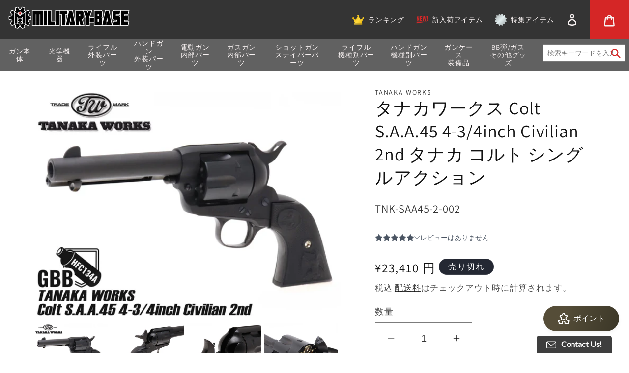

--- FILE ---
content_type: text/html; charset=utf-8
request_url: https://militarybase.co.jp/products/%E3%82%BF%E3%83%8A%E3%82%AB%E3%83%AF%E3%83%BC%E3%82%AF%E3%82%B9-colt-s-a-a-45-4-3-4inch-%E3%83%A2%E3%83%87%E3%83%AB-2nd-civilian-2nd-%E3%83%9A%E3%82%AC%E3%82%B5%E3%82%B92
body_size: 60211
content:
<!doctype html>
<html class="no-js" lang="ja">
  <head>
    <meta charset="utf-8">
    <meta http-equiv="X-UA-Compatible" content="IE=edge">
    <meta name="viewport" content="width=device-width,initial-scale=1">
    <meta name="theme-color" content="">
    <link rel="canonical" href="https://militarybase.co.jp/products/%e3%82%bf%e3%83%8a%e3%82%ab%e3%83%af%e3%83%bc%e3%82%af%e3%82%b9-colt-s-a-a-45-4-3-4inch-%e3%83%a2%e3%83%87%e3%83%ab-2nd-civilian-2nd-%e3%83%9a%e3%82%ac%e3%82%b5%e3%82%b92"><link rel="preconnect" href="https://fonts.shopifycdn.com" crossorigin><title>
      TANAKA WORKS Colt S.A.A.45 4-3/4inch Civilian 2nd タナカ コルト シングルアクション | ミリタリーベース
 – ミリタリーベース - MILITARY BASE -</title>

    
      <meta name="description" content="トータルバランスにおいて最も完成度が高いSAAタナカワークス製のコルトSAAシビリアンHWです。18歳以上対象のモデルになります。第2次世界大戦後に作られた2ndジェネレーションをモデルにデタッチャブル・シリンダー機構を採用しBB弾の装填や、ガスの注入が容易になっているのが特徴です。またガスタンクやBB弾などガスガンに必要な機能を全てシリンダーに集約することによって、ハンマーメカなどリアルに再現、リボルバーガスガンとしての精度も十分です。SAA（シングルアクションアーミー）の名前の通りシングルアクションオンリーのためハンマーを起こさないと発射することができません。ホップアップは固定式になります…">
    

    

<meta property="og:site_name" content="ミリタリーベース - MILITARY BASE -">
<meta property="og:url" content="https://militarybase.co.jp/products/%e3%82%bf%e3%83%8a%e3%82%ab%e3%83%af%e3%83%bc%e3%82%af%e3%82%b9-colt-s-a-a-45-4-3-4inch-%e3%83%a2%e3%83%87%e3%83%ab-2nd-civilian-2nd-%e3%83%9a%e3%82%ac%e3%82%b5%e3%82%b92">
<meta property="og:title" content="TANAKA WORKS Colt S.A.A.45 4-3/4inch Civilian 2nd タナカ コルト シングルアクション | ミリタリーベース">
<meta property="og:type" content="product">
<meta property="og:description" content="トータルバランスにおいて最も完成度が高いSAAタナカワークス製のコルトSAAシビリアンHWです。18歳以上対象のモデルになります。第2次世界大戦後に作られた2ndジェネレーションをモデルにデタッチャブル・シリンダー機構を採用しBB弾の装填や、ガスの注入が容易になっているのが特徴です。またガスタンクやBB弾などガスガンに必要な機能を全てシリンダーに集約することによって、ハンマーメカなどリアルに再現、リボルバーガスガンとしての精度も十分です。SAA（シングルアクションアーミー）の名前の通りシングルアクションオンリーのためハンマーを起こさないと発射することができません。ホップアップは固定式になります…"><meta property="og:image" content="http://militarybase.co.jp/cdn/shop/files/tnk-saa45-2-002.jpg?v=1691454651">
  <meta property="og:image:secure_url" content="https://militarybase.co.jp/cdn/shop/files/tnk-saa45-2-002.jpg?v=1691454651">
  <meta property="og:image:width" content="1320">
  <meta property="og:image:height" content="990"><meta property="og:price:amount" content="23,410">
  <meta property="og:price:currency" content="JPY"><meta name="twitter:card" content="summary_large_image">
<meta name="twitter:title" content="TANAKA WORKS Colt S.A.A.45 4-3/4inch Civilian 2nd タナカ コルト シングルアクション | ミリタリーベース">
<meta name="twitter:description" content="トータルバランスにおいて最も完成度が高いSAAタナカワークス製のコルトSAAシビリアンHWです。18歳以上対象のモデルになります。第2次世界大戦後に作られた2ndジェネレーションをモデルにデタッチャブル・シリンダー機構を採用しBB弾の装填や、ガスの注入が容易になっているのが特徴です。またガスタンクやBB弾などガスガンに必要な機能を全てシリンダーに集約することによって、ハンマーメカなどリアルに再現、リボルバーガスガンとしての精度も十分です。SAA（シングルアクションアーミー）の名前の通りシングルアクションオンリーのためハンマーを起こさないと発射することができません。ホップアップは固定式になります…">


    <script src="//militarybase.co.jp/cdn/shop/t/13/assets/constants.js?v=58251544750838685771686556182" defer="defer"></script>
    <script src="//militarybase.co.jp/cdn/shop/t/13/assets/pubsub.js?v=158357773527763999511686556183" defer="defer"></script>
    <script src="//militarybase.co.jp/cdn/shop/t/13/assets/global.js?v=169545025687439960741731473395" defer="defer"></script><script src="//militarybase.co.jp/cdn/shop/t/13/assets/animations.js?v=114255849464433187621686556179" defer="defer"></script><script>window.performance && window.performance.mark && window.performance.mark('shopify.content_for_header.start');</script><meta name="google-site-verification" content="e0ahrXMJNNOftp8kaQmSWmrJYK_zKIo4rRAggmtRHQs">
<meta id="shopify-digital-wallet" name="shopify-digital-wallet" content="/26248937517/digital_wallets/dialog">
<link rel="alternate" type="application/json+oembed" href="https://militarybase.co.jp/products/%e3%82%bf%e3%83%8a%e3%82%ab%e3%83%af%e3%83%bc%e3%82%af%e3%82%b9-colt-s-a-a-45-4-3-4inch-%e3%83%a2%e3%83%87%e3%83%ab-2nd-civilian-2nd-%e3%83%9a%e3%82%ac%e3%82%b5%e3%82%b92.oembed">
<script async="async" src="/checkouts/internal/preloads.js?locale=ja-JP"></script>
<script id="shopify-features" type="application/json">{"accessToken":"43b78ab47ffa945b7ea1c0502f66d93f","betas":["rich-media-storefront-analytics"],"domain":"militarybase.co.jp","predictiveSearch":false,"shopId":26248937517,"locale":"ja"}</script>
<script>var Shopify = Shopify || {};
Shopify.shop = "militarybase-jp.myshopify.com";
Shopify.locale = "ja";
Shopify.currency = {"active":"JPY","rate":"1.0"};
Shopify.country = "JP";
Shopify.theme = {"name":"Origin test","id":136715567325,"schema_name":"Dawn","schema_version":"10.0.0","theme_store_id":null,"role":"main"};
Shopify.theme.handle = "null";
Shopify.theme.style = {"id":null,"handle":null};
Shopify.cdnHost = "militarybase.co.jp/cdn";
Shopify.routes = Shopify.routes || {};
Shopify.routes.root = "/";</script>
<script type="module">!function(o){(o.Shopify=o.Shopify||{}).modules=!0}(window);</script>
<script>!function(o){function n(){var o=[];function n(){o.push(Array.prototype.slice.apply(arguments))}return n.q=o,n}var t=o.Shopify=o.Shopify||{};t.loadFeatures=n(),t.autoloadFeatures=n()}(window);</script>
<script id="shop-js-analytics" type="application/json">{"pageType":"product"}</script>
<script defer="defer" async type="module" src="//militarybase.co.jp/cdn/shopifycloud/shop-js/modules/v2/client.init-shop-cart-sync_0MstufBG.ja.esm.js"></script>
<script defer="defer" async type="module" src="//militarybase.co.jp/cdn/shopifycloud/shop-js/modules/v2/chunk.common_jll-23Z1.esm.js"></script>
<script defer="defer" async type="module" src="//militarybase.co.jp/cdn/shopifycloud/shop-js/modules/v2/chunk.modal_HXih6-AF.esm.js"></script>
<script type="module">
  await import("//militarybase.co.jp/cdn/shopifycloud/shop-js/modules/v2/client.init-shop-cart-sync_0MstufBG.ja.esm.js");
await import("//militarybase.co.jp/cdn/shopifycloud/shop-js/modules/v2/chunk.common_jll-23Z1.esm.js");
await import("//militarybase.co.jp/cdn/shopifycloud/shop-js/modules/v2/chunk.modal_HXih6-AF.esm.js");

  window.Shopify.SignInWithShop?.initShopCartSync?.({"fedCMEnabled":true,"windoidEnabled":true});

</script>
<script>(function() {
  var isLoaded = false;
  function asyncLoad() {
    if (isLoaded) return;
    isLoaded = true;
    var urls = ["https:\/\/av.good-apps.co\/storage\/js\/good_apps_timer-militarybase-jp.myshopify.com.js?ver=55\u0026shop=militarybase-jp.myshopify.com"];
    for (var i = 0; i < urls.length; i++) {
      var s = document.createElement('script');
      s.type = 'text/javascript';
      s.async = true;
      s.src = urls[i];
      var x = document.getElementsByTagName('script')[0];
      x.parentNode.insertBefore(s, x);
    }
  };
  if(window.attachEvent) {
    window.attachEvent('onload', asyncLoad);
  } else {
    window.addEventListener('load', asyncLoad, false);
  }
})();</script>
<script id="__st">var __st={"a":26248937517,"offset":32400,"reqid":"c14ab9d4-66a4-4c5a-9180-ffd5d970af12-1769107277","pageurl":"militarybase.co.jp\/products\/%E3%82%BF%E3%83%8A%E3%82%AB%E3%83%AF%E3%83%BC%E3%82%AF%E3%82%B9-colt-s-a-a-45-4-3-4inch-%E3%83%A2%E3%83%87%E3%83%AB-2nd-civilian-2nd-%E3%83%9A%E3%82%AC%E3%82%B5%E3%82%B92","u":"6c9788c114c1","p":"product","rtyp":"product","rid":8074539827421};</script>
<script>window.ShopifyPaypalV4VisibilityTracking = true;</script>
<script id="captcha-bootstrap">!function(){'use strict';const t='contact',e='account',n='new_comment',o=[[t,t],['blogs',n],['comments',n],[t,'customer']],c=[[e,'customer_login'],[e,'guest_login'],[e,'recover_customer_password'],[e,'create_customer']],r=t=>t.map((([t,e])=>`form[action*='/${t}']:not([data-nocaptcha='true']) input[name='form_type'][value='${e}']`)).join(','),a=t=>()=>t?[...document.querySelectorAll(t)].map((t=>t.form)):[];function s(){const t=[...o],e=r(t);return a(e)}const i='password',u='form_key',d=['recaptcha-v3-token','g-recaptcha-response','h-captcha-response',i],f=()=>{try{return window.sessionStorage}catch{return}},m='__shopify_v',_=t=>t.elements[u];function p(t,e,n=!1){try{const o=window.sessionStorage,c=JSON.parse(o.getItem(e)),{data:r}=function(t){const{data:e,action:n}=t;return t[m]||n?{data:e,action:n}:{data:t,action:n}}(c);for(const[e,n]of Object.entries(r))t.elements[e]&&(t.elements[e].value=n);n&&o.removeItem(e)}catch(o){console.error('form repopulation failed',{error:o})}}const l='form_type',E='cptcha';function T(t){t.dataset[E]=!0}const w=window,h=w.document,L='Shopify',v='ce_forms',y='captcha';let A=!1;((t,e)=>{const n=(g='f06e6c50-85a8-45c8-87d0-21a2b65856fe',I='https://cdn.shopify.com/shopifycloud/storefront-forms-hcaptcha/ce_storefront_forms_captcha_hcaptcha.v1.5.2.iife.js',D={infoText:'hCaptchaによる保護',privacyText:'プライバシー',termsText:'利用規約'},(t,e,n)=>{const o=w[L][v],c=o.bindForm;if(c)return c(t,g,e,D).then(n);var r;o.q.push([[t,g,e,D],n]),r=I,A||(h.body.append(Object.assign(h.createElement('script'),{id:'captcha-provider',async:!0,src:r})),A=!0)});var g,I,D;w[L]=w[L]||{},w[L][v]=w[L][v]||{},w[L][v].q=[],w[L][y]=w[L][y]||{},w[L][y].protect=function(t,e){n(t,void 0,e),T(t)},Object.freeze(w[L][y]),function(t,e,n,w,h,L){const[v,y,A,g]=function(t,e,n){const i=e?o:[],u=t?c:[],d=[...i,...u],f=r(d),m=r(i),_=r(d.filter((([t,e])=>n.includes(e))));return[a(f),a(m),a(_),s()]}(w,h,L),I=t=>{const e=t.target;return e instanceof HTMLFormElement?e:e&&e.form},D=t=>v().includes(t);t.addEventListener('submit',(t=>{const e=I(t);if(!e)return;const n=D(e)&&!e.dataset.hcaptchaBound&&!e.dataset.recaptchaBound,o=_(e),c=g().includes(e)&&(!o||!o.value);(n||c)&&t.preventDefault(),c&&!n&&(function(t){try{if(!f())return;!function(t){const e=f();if(!e)return;const n=_(t);if(!n)return;const o=n.value;o&&e.removeItem(o)}(t);const e=Array.from(Array(32),(()=>Math.random().toString(36)[2])).join('');!function(t,e){_(t)||t.append(Object.assign(document.createElement('input'),{type:'hidden',name:u})),t.elements[u].value=e}(t,e),function(t,e){const n=f();if(!n)return;const o=[...t.querySelectorAll(`input[type='${i}']`)].map((({name:t})=>t)),c=[...d,...o],r={};for(const[a,s]of new FormData(t).entries())c.includes(a)||(r[a]=s);n.setItem(e,JSON.stringify({[m]:1,action:t.action,data:r}))}(t,e)}catch(e){console.error('failed to persist form',e)}}(e),e.submit())}));const S=(t,e)=>{t&&!t.dataset[E]&&(n(t,e.some((e=>e===t))),T(t))};for(const o of['focusin','change'])t.addEventListener(o,(t=>{const e=I(t);D(e)&&S(e,y())}));const B=e.get('form_key'),M=e.get(l),P=B&&M;t.addEventListener('DOMContentLoaded',(()=>{const t=y();if(P)for(const e of t)e.elements[l].value===M&&p(e,B);[...new Set([...A(),...v().filter((t=>'true'===t.dataset.shopifyCaptcha))])].forEach((e=>S(e,t)))}))}(h,new URLSearchParams(w.location.search),n,t,e,['guest_login'])})(!0,!0)}();</script>
<script integrity="sha256-4kQ18oKyAcykRKYeNunJcIwy7WH5gtpwJnB7kiuLZ1E=" data-source-attribution="shopify.loadfeatures" defer="defer" src="//militarybase.co.jp/cdn/shopifycloud/storefront/assets/storefront/load_feature-a0a9edcb.js" crossorigin="anonymous"></script>
<script data-source-attribution="shopify.dynamic_checkout.dynamic.init">var Shopify=Shopify||{};Shopify.PaymentButton=Shopify.PaymentButton||{isStorefrontPortableWallets:!0,init:function(){window.Shopify.PaymentButton.init=function(){};var t=document.createElement("script");t.src="https://militarybase.co.jp/cdn/shopifycloud/portable-wallets/latest/portable-wallets.ja.js",t.type="module",document.head.appendChild(t)}};
</script>
<script data-source-attribution="shopify.dynamic_checkout.buyer_consent">
  function portableWalletsHideBuyerConsent(e){var t=document.getElementById("shopify-buyer-consent"),n=document.getElementById("shopify-subscription-policy-button");t&&n&&(t.classList.add("hidden"),t.setAttribute("aria-hidden","true"),n.removeEventListener("click",e))}function portableWalletsShowBuyerConsent(e){var t=document.getElementById("shopify-buyer-consent"),n=document.getElementById("shopify-subscription-policy-button");t&&n&&(t.classList.remove("hidden"),t.removeAttribute("aria-hidden"),n.addEventListener("click",e))}window.Shopify?.PaymentButton&&(window.Shopify.PaymentButton.hideBuyerConsent=portableWalletsHideBuyerConsent,window.Shopify.PaymentButton.showBuyerConsent=portableWalletsShowBuyerConsent);
</script>
<script>
  function portableWalletsCleanup(e){e&&e.src&&console.error("Failed to load portable wallets script "+e.src);var t=document.querySelectorAll("shopify-accelerated-checkout .shopify-payment-button__skeleton, shopify-accelerated-checkout-cart .wallet-cart-button__skeleton"),e=document.getElementById("shopify-buyer-consent");for(let e=0;e<t.length;e++)t[e].remove();e&&e.remove()}function portableWalletsNotLoadedAsModule(e){e instanceof ErrorEvent&&"string"==typeof e.message&&e.message.includes("import.meta")&&"string"==typeof e.filename&&e.filename.includes("portable-wallets")&&(window.removeEventListener("error",portableWalletsNotLoadedAsModule),window.Shopify.PaymentButton.failedToLoad=e,"loading"===document.readyState?document.addEventListener("DOMContentLoaded",window.Shopify.PaymentButton.init):window.Shopify.PaymentButton.init())}window.addEventListener("error",portableWalletsNotLoadedAsModule);
</script>

<script type="module" src="https://militarybase.co.jp/cdn/shopifycloud/portable-wallets/latest/portable-wallets.ja.js" onError="portableWalletsCleanup(this)" crossorigin="anonymous"></script>
<script nomodule>
  document.addEventListener("DOMContentLoaded", portableWalletsCleanup);
</script>

<link id="shopify-accelerated-checkout-styles" rel="stylesheet" media="screen" href="https://militarybase.co.jp/cdn/shopifycloud/portable-wallets/latest/accelerated-checkout-backwards-compat.css" crossorigin="anonymous">
<style id="shopify-accelerated-checkout-cart">
        #shopify-buyer-consent {
  margin-top: 1em;
  display: inline-block;
  width: 100%;
}

#shopify-buyer-consent.hidden {
  display: none;
}

#shopify-subscription-policy-button {
  background: none;
  border: none;
  padding: 0;
  text-decoration: underline;
  font-size: inherit;
  cursor: pointer;
}

#shopify-subscription-policy-button::before {
  box-shadow: none;
}

      </style>

<script>window.performance && window.performance.mark && window.performance.mark('shopify.content_for_header.end');</script>


    <style data-shopify>
      @font-face {
  font-family: Assistant;
  font-weight: 400;
  font-style: normal;
  font-display: swap;
  src: url("//militarybase.co.jp/cdn/fonts/assistant/assistant_n4.9120912a469cad1cc292572851508ca49d12e768.woff2") format("woff2"),
       url("//militarybase.co.jp/cdn/fonts/assistant/assistant_n4.6e9875ce64e0fefcd3f4446b7ec9036b3ddd2985.woff") format("woff");
}

      @font-face {
  font-family: Assistant;
  font-weight: 700;
  font-style: normal;
  font-display: swap;
  src: url("//militarybase.co.jp/cdn/fonts/assistant/assistant_n7.bf44452348ec8b8efa3aa3068825305886b1c83c.woff2") format("woff2"),
       url("//militarybase.co.jp/cdn/fonts/assistant/assistant_n7.0c887fee83f6b3bda822f1150b912c72da0f7b64.woff") format("woff");
}

      
      
      @font-face {
  font-family: Assistant;
  font-weight: 400;
  font-style: normal;
  font-display: swap;
  src: url("//militarybase.co.jp/cdn/fonts/assistant/assistant_n4.9120912a469cad1cc292572851508ca49d12e768.woff2") format("woff2"),
       url("//militarybase.co.jp/cdn/fonts/assistant/assistant_n4.6e9875ce64e0fefcd3f4446b7ec9036b3ddd2985.woff") format("woff");
}


      
        :root,
        .color-background-1 {
          --color-background: 255,255,255;
        
          --gradient-background: #ffffff;
        
        --color-foreground: 18,18,18;
        --color-shadow: 18,18,18;
        --color-button: 18,18,18;
        --color-button-text: 255,255,255;
        --color-secondary-button: 255,255,255;
        --color-secondary-button-text: 18,18,18;
        --color-link: 18,18,18;
        --color-badge-foreground: 18,18,18;
        --color-badge-background: 255,255,255;
        --color-badge-border: 18,18,18;
        --payment-terms-background-color: rgb(255 255 255);
      }
      
        
        .color-background-2 {
          --color-background: 243,243,243;
        
          --gradient-background: #f3f3f3;
        
        --color-foreground: 18,18,18;
        --color-shadow: 18,18,18;
        --color-button: 18,18,18;
        --color-button-text: 243,243,243;
        --color-secondary-button: 243,243,243;
        --color-secondary-button-text: 18,18,18;
        --color-link: 18,18,18;
        --color-badge-foreground: 18,18,18;
        --color-badge-background: 243,243,243;
        --color-badge-border: 18,18,18;
        --payment-terms-background-color: rgb(243 243 243);
      }
      
        
        .color-inverse {
          --color-background: 36,40,51;
        
          --gradient-background: #242833;
        
        --color-foreground: 255,255,255;
        --color-shadow: 18,18,18;
        --color-button: 255,255,255;
        --color-button-text: 0,0,0;
        --color-secondary-button: 36,40,51;
        --color-secondary-button-text: 255,255,255;
        --color-link: 255,255,255;
        --color-badge-foreground: 255,255,255;
        --color-badge-background: 36,40,51;
        --color-badge-border: 255,255,255;
        --payment-terms-background-color: rgb(36 40 51);
      }
      
        
        .color-accent-1 {
          --color-background: 18,18,18;
        
          --gradient-background: #121212;
        
        --color-foreground: 255,255,255;
        --color-shadow: 18,18,18;
        --color-button: 255,255,255;
        --color-button-text: 18,18,18;
        --color-secondary-button: 18,18,18;
        --color-secondary-button-text: 255,255,255;
        --color-link: 255,255,255;
        --color-badge-foreground: 255,255,255;
        --color-badge-background: 18,18,18;
        --color-badge-border: 255,255,255;
        --payment-terms-background-color: rgb(18 18 18);
      }
      
        
        .color-accent-2 {
          --color-background: 51,79,180;
        
          --gradient-background: #334fb4;
        
        --color-foreground: 255,255,255;
        --color-shadow: 18,18,18;
        --color-button: 255,255,255;
        --color-button-text: 51,79,180;
        --color-secondary-button: 51,79,180;
        --color-secondary-button-text: 255,255,255;
        --color-link: 255,255,255;
        --color-badge-foreground: 255,255,255;
        --color-badge-background: 51,79,180;
        --color-badge-border: 255,255,255;
        --payment-terms-background-color: rgb(51 79 180);
      }
      
        
        .color-scheme-b081cacc-fdd1-4b1d-96f0-3397b3916a37 {
          --color-background: 215,28,28;
        
          --gradient-background: #d71c1c;
        
        --color-foreground: 255,255,255;
        --color-shadow: 18,18,18;
        --color-button: 255,255,255;
        --color-button-text: 215,28,28;
        --color-secondary-button: 215,28,28;
        --color-secondary-button-text: 255,255,255;
        --color-link: 255,255,255;
        --color-badge-foreground: 255,255,255;
        --color-badge-background: 215,28,28;
        --color-badge-border: 255,255,255;
        --payment-terms-background-color: rgb(215 28 28);
      }
      

      body, .color-background-1, .color-background-2, .color-inverse, .color-accent-1, .color-accent-2, .color-scheme-b081cacc-fdd1-4b1d-96f0-3397b3916a37 {
        color: rgba(var(--color-foreground), 0.75);
        background-color: rgb(var(--color-background));
      }

      :root {
        --font-body-family: Assistant, sans-serif;
        --font-body-style: normal;
        --font-body-weight: 400;
        --font-body-weight-bold: 700;

        --font-heading-family: Assistant, sans-serif;
        --font-heading-style: normal;
        --font-heading-weight: 400;

        --font-body-scale: 1.0;
        --font-heading-scale: 1.0;

        --media-padding: px;
        --media-border-opacity: 0.05;
        --media-border-width: 1px;
        --media-radius: 0px;
        --media-shadow-opacity: 0.0;
        --media-shadow-horizontal-offset: 0px;
        --media-shadow-vertical-offset: 6px;
        --media-shadow-blur-radius: 5px;
        --media-shadow-visible: 0;

        --page-width: 120rem;
        --page-width-margin: 0rem;

        --product-card-image-padding: 0.0rem;
        --product-card-corner-radius: 0.0rem;
        --product-card-text-alignment: left;
        --product-card-border-width: 0.0rem;
        --product-card-border-opacity: 0.1;
        --product-card-shadow-opacity: 0.0;
        --product-card-shadow-visible: 0;
        --product-card-shadow-horizontal-offset: 0.0rem;
        --product-card-shadow-vertical-offset: 0.4rem;
        --product-card-shadow-blur-radius: 0.5rem;

        --collection-card-image-padding: 0.0rem;
        --collection-card-corner-radius: 0.0rem;
        --collection-card-text-alignment: left;
        --collection-card-border-width: 0.0rem;
        --collection-card-border-opacity: 0.1;
        --collection-card-shadow-opacity: 0.0;
        --collection-card-shadow-visible: 0;
        --collection-card-shadow-horizontal-offset: 0.0rem;
        --collection-card-shadow-vertical-offset: 0.4rem;
        --collection-card-shadow-blur-radius: 0.5rem;

        --blog-card-image-padding: 0.0rem;
        --blog-card-corner-radius: 0.0rem;
        --blog-card-text-alignment: left;
        --blog-card-border-width: 0.0rem;
        --blog-card-border-opacity: 0.1;
        --blog-card-shadow-opacity: 0.0;
        --blog-card-shadow-visible: 0;
        --blog-card-shadow-horizontal-offset: 0.0rem;
        --blog-card-shadow-vertical-offset: 0.4rem;
        --blog-card-shadow-blur-radius: 0.5rem;

        --badge-corner-radius: 4.0rem;

        --popup-border-width: 1px;
        --popup-border-opacity: 0.1;
        --popup-corner-radius: 0px;
        --popup-shadow-opacity: 0.0;
        --popup-shadow-horizontal-offset: 0px;
        --popup-shadow-vertical-offset: 4px;
        --popup-shadow-blur-radius: 5px;

        --drawer-border-width: 1px;
        --drawer-border-opacity: 0.1;
        --drawer-shadow-opacity: 0.0;
        --drawer-shadow-horizontal-offset: 0px;
        --drawer-shadow-vertical-offset: 4px;
        --drawer-shadow-blur-radius: 5px;

        --spacing-sections-desktop: 0px;
        --spacing-sections-mobile: 0px;

        --grid-desktop-vertical-spacing: 8px;
        --grid-desktop-horizontal-spacing: 8px;
        --grid-mobile-vertical-spacing: 4px;
        --grid-mobile-horizontal-spacing: 4px;

        --text-boxes-border-opacity: 0.1;
        --text-boxes-border-width: 0px;
        --text-boxes-radius: 0px;
        --text-boxes-shadow-opacity: 0.0;
        --text-boxes-shadow-visible: 0;
        --text-boxes-shadow-horizontal-offset: 0px;
        --text-boxes-shadow-vertical-offset: 4px;
        --text-boxes-shadow-blur-radius: 5px;

        --buttons-radius: 0px;
        --buttons-radius-outset: 0px;
        --buttons-border-width: 1px;
        --buttons-border-opacity: 1.0;
        --buttons-shadow-opacity: 0.0;
        --buttons-shadow-visible: 0;
        --buttons-shadow-horizontal-offset: 0px;
        --buttons-shadow-vertical-offset: 4px;
        --buttons-shadow-blur-radius: 5px;
        --buttons-border-offset: 0px;

        --inputs-radius: 0px;
        --inputs-border-width: 1px;
        --inputs-border-opacity: 0.55;
        --inputs-shadow-opacity: 0.0;
        --inputs-shadow-horizontal-offset: 0px;
        --inputs-margin-offset: 0px;
        --inputs-shadow-vertical-offset: 4px;
        --inputs-shadow-blur-radius: 5px;
        --inputs-radius-outset: 0px;

        --variant-pills-radius: 40px;
        --variant-pills-border-width: 1px;
        --variant-pills-border-opacity: 0.55;
        --variant-pills-shadow-opacity: 0.0;
        --variant-pills-shadow-horizontal-offset: 0px;
        --variant-pills-shadow-vertical-offset: 4px;
        --variant-pills-shadow-blur-radius: 5px;
      }

      *,
      *::before,
      *::after {
        box-sizing: inherit;
      }

      html {
        box-sizing: border-box;
        font-size: calc(var(--font-body-scale) * 62.5%);
        height: 100%;
      }

      body {
        display: grid;
        grid-template-rows: auto auto 1fr auto;
        grid-template-columns: 100%;
        min-height: 100%;
        margin: 0;
        font-size: 1.5rem;
        letter-spacing: 0.06rem;
        line-height: calc(1 + 0.8 / var(--font-body-scale));
        font-family: var(--font-body-family);
        font-style: var(--font-body-style);
        font-weight: var(--font-body-weight);
      }

      @media screen and (min-width: 750px) {
        body {
          font-size: 1.6rem;
        }
      }
    </style>

    <link href="//militarybase.co.jp/cdn/shop/t/13/assets/base.css?v=30449645578002339931689930186" rel="stylesheet" type="text/css" media="all" />
<link rel="preload" as="font" href="//militarybase.co.jp/cdn/fonts/assistant/assistant_n4.9120912a469cad1cc292572851508ca49d12e768.woff2" type="font/woff2" crossorigin><link rel="preload" as="font" href="//militarybase.co.jp/cdn/fonts/assistant/assistant_n4.9120912a469cad1cc292572851508ca49d12e768.woff2" type="font/woff2" crossorigin><script>
      document.documentElement.className = document.documentElement.className.replace('no-js', 'js');
      if (Shopify.designMode) {
        document.documentElement.classList.add('shopify-design-mode');
      }
    </script>
  <link rel="dns-prefetch" href="https://review.wsy400.com/">

  <script type="text/javascript" src="https://review.wsy400.com/scriptTag/star.js" defer="defer"></script>


  

<script src="https://cdn.shopify.com/extensions/019b8c91-d820-7d64-ac4d-867b692709e6/doran-product-reviews-1767589905/assets/pr-sdk.js" type="text/javascript" defer="defer"></script>
<link href="https://monorail-edge.shopifysvc.com" rel="dns-prefetch">
<script>(function(){if ("sendBeacon" in navigator && "performance" in window) {try {var session_token_from_headers = performance.getEntriesByType('navigation')[0].serverTiming.find(x => x.name == '_s').description;} catch {var session_token_from_headers = undefined;}var session_cookie_matches = document.cookie.match(/_shopify_s=([^;]*)/);var session_token_from_cookie = session_cookie_matches && session_cookie_matches.length === 2 ? session_cookie_matches[1] : "";var session_token = session_token_from_headers || session_token_from_cookie || "";function handle_abandonment_event(e) {var entries = performance.getEntries().filter(function(entry) {return /monorail-edge.shopifysvc.com/.test(entry.name);});if (!window.abandonment_tracked && entries.length === 0) {window.abandonment_tracked = true;var currentMs = Date.now();var navigation_start = performance.timing.navigationStart;var payload = {shop_id: 26248937517,url: window.location.href,navigation_start,duration: currentMs - navigation_start,session_token,page_type: "product"};window.navigator.sendBeacon("https://monorail-edge.shopifysvc.com/v1/produce", JSON.stringify({schema_id: "online_store_buyer_site_abandonment/1.1",payload: payload,metadata: {event_created_at_ms: currentMs,event_sent_at_ms: currentMs}}));}}window.addEventListener('pagehide', handle_abandonment_event);}}());</script>
<script id="web-pixels-manager-setup">(function e(e,d,r,n,o){if(void 0===o&&(o={}),!Boolean(null===(a=null===(i=window.Shopify)||void 0===i?void 0:i.analytics)||void 0===a?void 0:a.replayQueue)){var i,a;window.Shopify=window.Shopify||{};var t=window.Shopify;t.analytics=t.analytics||{};var s=t.analytics;s.replayQueue=[],s.publish=function(e,d,r){return s.replayQueue.push([e,d,r]),!0};try{self.performance.mark("wpm:start")}catch(e){}var l=function(){var e={modern:/Edge?\/(1{2}[4-9]|1[2-9]\d|[2-9]\d{2}|\d{4,})\.\d+(\.\d+|)|Firefox\/(1{2}[4-9]|1[2-9]\d|[2-9]\d{2}|\d{4,})\.\d+(\.\d+|)|Chrom(ium|e)\/(9{2}|\d{3,})\.\d+(\.\d+|)|(Maci|X1{2}).+ Version\/(15\.\d+|(1[6-9]|[2-9]\d|\d{3,})\.\d+)([,.]\d+|)( \(\w+\)|)( Mobile\/\w+|) Safari\/|Chrome.+OPR\/(9{2}|\d{3,})\.\d+\.\d+|(CPU[ +]OS|iPhone[ +]OS|CPU[ +]iPhone|CPU IPhone OS|CPU iPad OS)[ +]+(15[._]\d+|(1[6-9]|[2-9]\d|\d{3,})[._]\d+)([._]\d+|)|Android:?[ /-](13[3-9]|1[4-9]\d|[2-9]\d{2}|\d{4,})(\.\d+|)(\.\d+|)|Android.+Firefox\/(13[5-9]|1[4-9]\d|[2-9]\d{2}|\d{4,})\.\d+(\.\d+|)|Android.+Chrom(ium|e)\/(13[3-9]|1[4-9]\d|[2-9]\d{2}|\d{4,})\.\d+(\.\d+|)|SamsungBrowser\/([2-9]\d|\d{3,})\.\d+/,legacy:/Edge?\/(1[6-9]|[2-9]\d|\d{3,})\.\d+(\.\d+|)|Firefox\/(5[4-9]|[6-9]\d|\d{3,})\.\d+(\.\d+|)|Chrom(ium|e)\/(5[1-9]|[6-9]\d|\d{3,})\.\d+(\.\d+|)([\d.]+$|.*Safari\/(?![\d.]+ Edge\/[\d.]+$))|(Maci|X1{2}).+ Version\/(10\.\d+|(1[1-9]|[2-9]\d|\d{3,})\.\d+)([,.]\d+|)( \(\w+\)|)( Mobile\/\w+|) Safari\/|Chrome.+OPR\/(3[89]|[4-9]\d|\d{3,})\.\d+\.\d+|(CPU[ +]OS|iPhone[ +]OS|CPU[ +]iPhone|CPU IPhone OS|CPU iPad OS)[ +]+(10[._]\d+|(1[1-9]|[2-9]\d|\d{3,})[._]\d+)([._]\d+|)|Android:?[ /-](13[3-9]|1[4-9]\d|[2-9]\d{2}|\d{4,})(\.\d+|)(\.\d+|)|Mobile Safari.+OPR\/([89]\d|\d{3,})\.\d+\.\d+|Android.+Firefox\/(13[5-9]|1[4-9]\d|[2-9]\d{2}|\d{4,})\.\d+(\.\d+|)|Android.+Chrom(ium|e)\/(13[3-9]|1[4-9]\d|[2-9]\d{2}|\d{4,})\.\d+(\.\d+|)|Android.+(UC? ?Browser|UCWEB|U3)[ /]?(15\.([5-9]|\d{2,})|(1[6-9]|[2-9]\d|\d{3,})\.\d+)\.\d+|SamsungBrowser\/(5\.\d+|([6-9]|\d{2,})\.\d+)|Android.+MQ{2}Browser\/(14(\.(9|\d{2,})|)|(1[5-9]|[2-9]\d|\d{3,})(\.\d+|))(\.\d+|)|K[Aa][Ii]OS\/(3\.\d+|([4-9]|\d{2,})\.\d+)(\.\d+|)/},d=e.modern,r=e.legacy,n=navigator.userAgent;return n.match(d)?"modern":n.match(r)?"legacy":"unknown"}(),u="modern"===l?"modern":"legacy",c=(null!=n?n:{modern:"",legacy:""})[u],f=function(e){return[e.baseUrl,"/wpm","/b",e.hashVersion,"modern"===e.buildTarget?"m":"l",".js"].join("")}({baseUrl:d,hashVersion:r,buildTarget:u}),m=function(e){var d=e.version,r=e.bundleTarget,n=e.surface,o=e.pageUrl,i=e.monorailEndpoint;return{emit:function(e){var a=e.status,t=e.errorMsg,s=(new Date).getTime(),l=JSON.stringify({metadata:{event_sent_at_ms:s},events:[{schema_id:"web_pixels_manager_load/3.1",payload:{version:d,bundle_target:r,page_url:o,status:a,surface:n,error_msg:t},metadata:{event_created_at_ms:s}}]});if(!i)return console&&console.warn&&console.warn("[Web Pixels Manager] No Monorail endpoint provided, skipping logging."),!1;try{return self.navigator.sendBeacon.bind(self.navigator)(i,l)}catch(e){}var u=new XMLHttpRequest;try{return u.open("POST",i,!0),u.setRequestHeader("Content-Type","text/plain"),u.send(l),!0}catch(e){return console&&console.warn&&console.warn("[Web Pixels Manager] Got an unhandled error while logging to Monorail."),!1}}}}({version:r,bundleTarget:l,surface:e.surface,pageUrl:self.location.href,monorailEndpoint:e.monorailEndpoint});try{o.browserTarget=l,function(e){var d=e.src,r=e.async,n=void 0===r||r,o=e.onload,i=e.onerror,a=e.sri,t=e.scriptDataAttributes,s=void 0===t?{}:t,l=document.createElement("script"),u=document.querySelector("head"),c=document.querySelector("body");if(l.async=n,l.src=d,a&&(l.integrity=a,l.crossOrigin="anonymous"),s)for(var f in s)if(Object.prototype.hasOwnProperty.call(s,f))try{l.dataset[f]=s[f]}catch(e){}if(o&&l.addEventListener("load",o),i&&l.addEventListener("error",i),u)u.appendChild(l);else{if(!c)throw new Error("Did not find a head or body element to append the script");c.appendChild(l)}}({src:f,async:!0,onload:function(){if(!function(){var e,d;return Boolean(null===(d=null===(e=window.Shopify)||void 0===e?void 0:e.analytics)||void 0===d?void 0:d.initialized)}()){var d=window.webPixelsManager.init(e)||void 0;if(d){var r=window.Shopify.analytics;r.replayQueue.forEach((function(e){var r=e[0],n=e[1],o=e[2];d.publishCustomEvent(r,n,o)})),r.replayQueue=[],r.publish=d.publishCustomEvent,r.visitor=d.visitor,r.initialized=!0}}},onerror:function(){return m.emit({status:"failed",errorMsg:"".concat(f," has failed to load")})},sri:function(e){var d=/^sha384-[A-Za-z0-9+/=]+$/;return"string"==typeof e&&d.test(e)}(c)?c:"",scriptDataAttributes:o}),m.emit({status:"loading"})}catch(e){m.emit({status:"failed",errorMsg:(null==e?void 0:e.message)||"Unknown error"})}}})({shopId: 26248937517,storefrontBaseUrl: "https://militarybase.co.jp",extensionsBaseUrl: "https://extensions.shopifycdn.com/cdn/shopifycloud/web-pixels-manager",monorailEndpoint: "https://monorail-edge.shopifysvc.com/unstable/produce_batch",surface: "storefront-renderer",enabledBetaFlags: ["2dca8a86"],webPixelsConfigList: [{"id":"414875869","configuration":"{\"config\":\"{\\\"pixel_id\\\":\\\"GT-MR57PZSX\\\",\\\"target_country\\\":\\\"JP\\\",\\\"gtag_events\\\":[{\\\"type\\\":\\\"purchase\\\",\\\"action_label\\\":\\\"MC-4W7JCJW56Y\\\"},{\\\"type\\\":\\\"page_view\\\",\\\"action_label\\\":\\\"MC-4W7JCJW56Y\\\"},{\\\"type\\\":\\\"view_item\\\",\\\"action_label\\\":\\\"MC-4W7JCJW56Y\\\"}],\\\"enable_monitoring_mode\\\":false}\"}","eventPayloadVersion":"v1","runtimeContext":"OPEN","scriptVersion":"b2a88bafab3e21179ed38636efcd8a93","type":"APP","apiClientId":1780363,"privacyPurposes":[],"dataSharingAdjustments":{"protectedCustomerApprovalScopes":["read_customer_address","read_customer_email","read_customer_name","read_customer_personal_data","read_customer_phone"]}},{"id":"shopify-app-pixel","configuration":"{}","eventPayloadVersion":"v1","runtimeContext":"STRICT","scriptVersion":"0450","apiClientId":"shopify-pixel","type":"APP","privacyPurposes":["ANALYTICS","MARKETING"]},{"id":"shopify-custom-pixel","eventPayloadVersion":"v1","runtimeContext":"LAX","scriptVersion":"0450","apiClientId":"shopify-pixel","type":"CUSTOM","privacyPurposes":["ANALYTICS","MARKETING"]}],isMerchantRequest: false,initData: {"shop":{"name":"ミリタリーベース - MILITARY BASE -","paymentSettings":{"currencyCode":"JPY"},"myshopifyDomain":"militarybase-jp.myshopify.com","countryCode":"JP","storefrontUrl":"https:\/\/militarybase.co.jp"},"customer":null,"cart":null,"checkout":null,"productVariants":[{"price":{"amount":23410.0,"currencyCode":"JPY"},"product":{"title":"タナカワークス Colt S.A.A.45 4-3\/4inch Civilian 2nd タナカ コルト シングルアクション","vendor":"TANAKA WORKS","id":"8074539827421","untranslatedTitle":"タナカワークス Colt S.A.A.45 4-3\/4inch Civilian 2nd タナカ コルト シングルアクション","url":"\/products\/%E3%82%BF%E3%83%8A%E3%82%AB%E3%83%AF%E3%83%BC%E3%82%AF%E3%82%B9-colt-s-a-a-45-4-3-4inch-%E3%83%A2%E3%83%87%E3%83%AB-2nd-civilian-2nd-%E3%83%9A%E3%82%AC%E3%82%B5%E3%82%B92","type":"ガン本体-その他国内製"},"id":"43869122920669","image":{"src":"\/\/militarybase.co.jp\/cdn\/shop\/files\/tnk-saa45-2-002.jpg?v=1691454651"},"sku":"TNK-SAA45-2-002","title":"Default Title","untranslatedTitle":"Default Title"}],"purchasingCompany":null},},"https://militarybase.co.jp/cdn","fcfee988w5aeb613cpc8e4bc33m6693e112",{"modern":"","legacy":""},{"shopId":"26248937517","storefrontBaseUrl":"https:\/\/militarybase.co.jp","extensionBaseUrl":"https:\/\/extensions.shopifycdn.com\/cdn\/shopifycloud\/web-pixels-manager","surface":"storefront-renderer","enabledBetaFlags":"[\"2dca8a86\"]","isMerchantRequest":"false","hashVersion":"fcfee988w5aeb613cpc8e4bc33m6693e112","publish":"custom","events":"[[\"page_viewed\",{}],[\"product_viewed\",{\"productVariant\":{\"price\":{\"amount\":23410.0,\"currencyCode\":\"JPY\"},\"product\":{\"title\":\"タナカワークス Colt S.A.A.45 4-3\/4inch Civilian 2nd タナカ コルト シングルアクション\",\"vendor\":\"TANAKA WORKS\",\"id\":\"8074539827421\",\"untranslatedTitle\":\"タナカワークス Colt S.A.A.45 4-3\/4inch Civilian 2nd タナカ コルト シングルアクション\",\"url\":\"\/products\/%E3%82%BF%E3%83%8A%E3%82%AB%E3%83%AF%E3%83%BC%E3%82%AF%E3%82%B9-colt-s-a-a-45-4-3-4inch-%E3%83%A2%E3%83%87%E3%83%AB-2nd-civilian-2nd-%E3%83%9A%E3%82%AC%E3%82%B5%E3%82%B92\",\"type\":\"ガン本体-その他国内製\"},\"id\":\"43869122920669\",\"image\":{\"src\":\"\/\/militarybase.co.jp\/cdn\/shop\/files\/tnk-saa45-2-002.jpg?v=1691454651\"},\"sku\":\"TNK-SAA45-2-002\",\"title\":\"Default Title\",\"untranslatedTitle\":\"Default Title\"}}]]"});</script><script>
  window.ShopifyAnalytics = window.ShopifyAnalytics || {};
  window.ShopifyAnalytics.meta = window.ShopifyAnalytics.meta || {};
  window.ShopifyAnalytics.meta.currency = 'JPY';
  var meta = {"product":{"id":8074539827421,"gid":"gid:\/\/shopify\/Product\/8074539827421","vendor":"TANAKA WORKS","type":"ガン本体-その他国内製","handle":"タナカワークス-colt-s-a-a-45-4-3-4inch-モデル-2nd-civilian-2nd-ペガサス2","variants":[{"id":43869122920669,"price":2341000,"name":"タナカワークス Colt S.A.A.45 4-3\/4inch Civilian 2nd タナカ コルト シングルアクション","public_title":null,"sku":"TNK-SAA45-2-002"}],"remote":false},"page":{"pageType":"product","resourceType":"product","resourceId":8074539827421,"requestId":"c14ab9d4-66a4-4c5a-9180-ffd5d970af12-1769107277"}};
  for (var attr in meta) {
    window.ShopifyAnalytics.meta[attr] = meta[attr];
  }
</script>
<script class="analytics">
  (function () {
    var customDocumentWrite = function(content) {
      var jquery = null;

      if (window.jQuery) {
        jquery = window.jQuery;
      } else if (window.Checkout && window.Checkout.$) {
        jquery = window.Checkout.$;
      }

      if (jquery) {
        jquery('body').append(content);
      }
    };

    var hasLoggedConversion = function(token) {
      if (token) {
        return document.cookie.indexOf('loggedConversion=' + token) !== -1;
      }
      return false;
    }

    var setCookieIfConversion = function(token) {
      if (token) {
        var twoMonthsFromNow = new Date(Date.now());
        twoMonthsFromNow.setMonth(twoMonthsFromNow.getMonth() + 2);

        document.cookie = 'loggedConversion=' + token + '; expires=' + twoMonthsFromNow;
      }
    }

    var trekkie = window.ShopifyAnalytics.lib = window.trekkie = window.trekkie || [];
    if (trekkie.integrations) {
      return;
    }
    trekkie.methods = [
      'identify',
      'page',
      'ready',
      'track',
      'trackForm',
      'trackLink'
    ];
    trekkie.factory = function(method) {
      return function() {
        var args = Array.prototype.slice.call(arguments);
        args.unshift(method);
        trekkie.push(args);
        return trekkie;
      };
    };
    for (var i = 0; i < trekkie.methods.length; i++) {
      var key = trekkie.methods[i];
      trekkie[key] = trekkie.factory(key);
    }
    trekkie.load = function(config) {
      trekkie.config = config || {};
      trekkie.config.initialDocumentCookie = document.cookie;
      var first = document.getElementsByTagName('script')[0];
      var script = document.createElement('script');
      script.type = 'text/javascript';
      script.onerror = function(e) {
        var scriptFallback = document.createElement('script');
        scriptFallback.type = 'text/javascript';
        scriptFallback.onerror = function(error) {
                var Monorail = {
      produce: function produce(monorailDomain, schemaId, payload) {
        var currentMs = new Date().getTime();
        var event = {
          schema_id: schemaId,
          payload: payload,
          metadata: {
            event_created_at_ms: currentMs,
            event_sent_at_ms: currentMs
          }
        };
        return Monorail.sendRequest("https://" + monorailDomain + "/v1/produce", JSON.stringify(event));
      },
      sendRequest: function sendRequest(endpointUrl, payload) {
        // Try the sendBeacon API
        if (window && window.navigator && typeof window.navigator.sendBeacon === 'function' && typeof window.Blob === 'function' && !Monorail.isIos12()) {
          var blobData = new window.Blob([payload], {
            type: 'text/plain'
          });

          if (window.navigator.sendBeacon(endpointUrl, blobData)) {
            return true;
          } // sendBeacon was not successful

        } // XHR beacon

        var xhr = new XMLHttpRequest();

        try {
          xhr.open('POST', endpointUrl);
          xhr.setRequestHeader('Content-Type', 'text/plain');
          xhr.send(payload);
        } catch (e) {
          console.log(e);
        }

        return false;
      },
      isIos12: function isIos12() {
        return window.navigator.userAgent.lastIndexOf('iPhone; CPU iPhone OS 12_') !== -1 || window.navigator.userAgent.lastIndexOf('iPad; CPU OS 12_') !== -1;
      }
    };
    Monorail.produce('monorail-edge.shopifysvc.com',
      'trekkie_storefront_load_errors/1.1',
      {shop_id: 26248937517,
      theme_id: 136715567325,
      app_name: "storefront",
      context_url: window.location.href,
      source_url: "//militarybase.co.jp/cdn/s/trekkie.storefront.46a754ac07d08c656eb845cfbf513dd9a18d4ced.min.js"});

        };
        scriptFallback.async = true;
        scriptFallback.src = '//militarybase.co.jp/cdn/s/trekkie.storefront.46a754ac07d08c656eb845cfbf513dd9a18d4ced.min.js';
        first.parentNode.insertBefore(scriptFallback, first);
      };
      script.async = true;
      script.src = '//militarybase.co.jp/cdn/s/trekkie.storefront.46a754ac07d08c656eb845cfbf513dd9a18d4ced.min.js';
      first.parentNode.insertBefore(script, first);
    };
    trekkie.load(
      {"Trekkie":{"appName":"storefront","development":false,"defaultAttributes":{"shopId":26248937517,"isMerchantRequest":null,"themeId":136715567325,"themeCityHash":"6707051292358897735","contentLanguage":"ja","currency":"JPY","eventMetadataId":"0df299ce-6c94-4804-949a-fecd0d7c198d"},"isServerSideCookieWritingEnabled":true,"monorailRegion":"shop_domain","enabledBetaFlags":["65f19447"]},"Session Attribution":{},"S2S":{"facebookCapiEnabled":false,"source":"trekkie-storefront-renderer","apiClientId":580111}}
    );

    var loaded = false;
    trekkie.ready(function() {
      if (loaded) return;
      loaded = true;

      window.ShopifyAnalytics.lib = window.trekkie;

      var originalDocumentWrite = document.write;
      document.write = customDocumentWrite;
      try { window.ShopifyAnalytics.merchantGoogleAnalytics.call(this); } catch(error) {};
      document.write = originalDocumentWrite;

      window.ShopifyAnalytics.lib.page(null,{"pageType":"product","resourceType":"product","resourceId":8074539827421,"requestId":"c14ab9d4-66a4-4c5a-9180-ffd5d970af12-1769107277","shopifyEmitted":true});

      var match = window.location.pathname.match(/checkouts\/(.+)\/(thank_you|post_purchase)/)
      var token = match? match[1]: undefined;
      if (!hasLoggedConversion(token)) {
        setCookieIfConversion(token);
        window.ShopifyAnalytics.lib.track("Viewed Product",{"currency":"JPY","variantId":43869122920669,"productId":8074539827421,"productGid":"gid:\/\/shopify\/Product\/8074539827421","name":"タナカワークス Colt S.A.A.45 4-3\/4inch Civilian 2nd タナカ コルト シングルアクション","price":"23410","sku":"TNK-SAA45-2-002","brand":"TANAKA WORKS","variant":null,"category":"ガン本体-その他国内製","nonInteraction":true,"remote":false},undefined,undefined,{"shopifyEmitted":true});
      window.ShopifyAnalytics.lib.track("monorail:\/\/trekkie_storefront_viewed_product\/1.1",{"currency":"JPY","variantId":43869122920669,"productId":8074539827421,"productGid":"gid:\/\/shopify\/Product\/8074539827421","name":"タナカワークス Colt S.A.A.45 4-3\/4inch Civilian 2nd タナカ コルト シングルアクション","price":"23410","sku":"TNK-SAA45-2-002","brand":"TANAKA WORKS","variant":null,"category":"ガン本体-その他国内製","nonInteraction":true,"remote":false,"referer":"https:\/\/militarybase.co.jp\/products\/%E3%82%BF%E3%83%8A%E3%82%AB%E3%83%AF%E3%83%BC%E3%82%AF%E3%82%B9-colt-s-a-a-45-4-3-4inch-%E3%83%A2%E3%83%87%E3%83%AB-2nd-civilian-2nd-%E3%83%9A%E3%82%AC%E3%82%B5%E3%82%B92"});
      }
    });


        var eventsListenerScript = document.createElement('script');
        eventsListenerScript.async = true;
        eventsListenerScript.src = "//militarybase.co.jp/cdn/shopifycloud/storefront/assets/shop_events_listener-3da45d37.js";
        document.getElementsByTagName('head')[0].appendChild(eventsListenerScript);

})();</script>
<script
  defer
  src="https://militarybase.co.jp/cdn/shopifycloud/perf-kit/shopify-perf-kit-3.0.4.min.js"
  data-application="storefront-renderer"
  data-shop-id="26248937517"
  data-render-region="gcp-us-central1"
  data-page-type="product"
  data-theme-instance-id="136715567325"
  data-theme-name="Dawn"
  data-theme-version="10.0.0"
  data-monorail-region="shop_domain"
  data-resource-timing-sampling-rate="10"
  data-shs="true"
  data-shs-beacon="true"
  data-shs-export-with-fetch="true"
  data-shs-logs-sample-rate="1"
  data-shs-beacon-endpoint="https://militarybase.co.jp/api/collect"
></script>
</head>

  <body class="gradient animate--hover-default">
    <a class="skip-to-content-link button visually-hidden" href="#MainContent">
      コンテンツに進む
    </a><!-- BEGIN sections: header-group -->
<div id="shopify-section-sections--16735876972765__header" class="shopify-section shopify-section-group-header-group"><link href="//militarybase.co.jp/cdn/shop/t/13/assets/header.css?v=107922786137860205451731482706" rel="stylesheet" type="text/css" media="all" />
<link rel="stylesheet" href="//militarybase.co.jp/cdn/shop/t/13/assets/component-cart-notification.css?v=21411530206962365201689233392" media="print" onload="this.media='all'">
<link rel="stylesheet" href="//militarybase.co.jp/cdn/shop/t/13/assets/component-search.css?v=130382253973794904871686556180" media="print" onload="this.media='all'">
<link rel="stylesheet" href="//militarybase.co.jp/cdn/shop/t/13/assets/component-cart-items.css?v=4628327769354762111686556182" media="print" onload="this.media='all'"><script src="//militarybase.co.jp/cdn/shop/t/13/assets/details-disclosure.js?v=13653116266235556501686556184" defer="defer"></script>
<script src="//militarybase.co.jp/cdn/shop/t/13/assets/details-modal.js?v=25581673532751508451686556184" defer="defer"></script>
<noscript><link href="//militarybase.co.jp/cdn/shop/t/13/assets/component-cart-notification.css?v=21411530206962365201689233392" rel="stylesheet" type="text/css" media="all" /></noscript>
<noscript><link href="//militarybase.co.jp/cdn/shop/t/13/assets/component-cart-items.css?v=4628327769354762111686556182" rel="stylesheet" type="text/css" media="all" /></noscript>
<script src="//militarybase.co.jp/cdn/shop/t/13/assets/cart-notification.js?v=42573870371778927001686734260" defer="defer"></script>



<div data-section-id="sections--16735876972765__header" data-section-type="header-section">
  

  <header class="site-header-cs" role="banner" id="site-header-cs">
    
    

    <div class="site-header-cs__logobox">
      

      
        <div class="site-header-cs__logo">
          
          
            <a href="/" class="site-header-cs__logo-link">
              
              <img src="//militarybase.co.jp/cdn/shop/files/logo_new.png?v=1613760106&amp;width=250" alt="ミリタリーベース - MILITARY BASE -" srcset="//militarybase.co.jp/cdn/shop/files/logo_new.png?v=1613760106&amp;width=250 250w" width="250" height="47" class="site-header-cs__logo-image">
          </a>
          
          
        </div>
      
    </div>


    <div class="site-header-cs__subnav-container">
      <ul class="subnavlist">
       <li class="subnavlist__item subnavlist__search-box">
    <form action="/search" method="get" class="search-form-header" role="search">
    <input class="search-form-header__input search__input"
      type="search"
      name="q"
      placeholder="検索キーワードを入力"
      aria-label="検索キーワードを入力">
    <button class="search-form-header__submit" type="submit">
      <svg aria-hidden="true" focusable="false" role="presentation" class="icon icon-search" viewBox="0 0 37 40"><path d="M35.6 36l-9.8-9.8c4.1-5.4 3.6-13.2-1.3-18.1-5.4-5.4-14.2-5.4-19.7 0-5.4 5.4-5.4 14.2 0 19.7 2.6 2.6 6.1 4.1 9.8 4.1 3 0 5.9-1 8.3-2.8l9.8 9.8c.4.4.9.6 1.4.6s1-.2 1.4-.6c.9-.9.9-2.1.1-2.9zm-20.9-8.2c-2.6 0-5.1-1-7-2.9-3.9-3.9-3.9-10.1 0-14C9.6 9 12.2 8 14.7 8s5.1 1 7 2.9c3.9 3.9 3.9 10.1 0 14-1.9 1.9-4.4 2.9-7 2.9z"/></svg>
    </button>
  </form>
  
  </li>
  <li class="subnavlist__item">
    <a href="https://militarybase.co.jp/#ranking" class="subnavlist__item-link"><img src="//militarybase.co.jp/cdn/shop/files/ranking_icon.svg?v=1676479241&amp;width=24" alt="ランキングアイテム" srcset="//militarybase.co.jp/cdn/shop/files/ranking_icon.svg?v=1676479241&amp;width=24 24w" width="24px" height="19.18px" class="subnavlist__item-link-img"><span class="subnavlist__item-link-text">ランキング</span>
    </a>
  </li>
  <li class="subnavlist__item">
    <a href="https://militarybase.co.jp/collections/%E6%96%B0%E5%85%A5%E8%8D%B7%E3%82%A2%E3%82%A4%E3%83%86%E3%83%A0" class="subnavlist__item-link"><img src="//militarybase.co.jp/cdn/shop/files/new_icon.svg?v=1676479237&amp;width=24" alt="新入荷アイテム" srcset="//militarybase.co.jp/cdn/shop/files/new_icon.svg?v=1676479237&amp;width=24 24w" width="24px" height="16.34px" class="subnavlist__item-link-img"><span class="subnavlist__item-link-text">新入荷アイテム</span>
    </a>
  </li>
  <li class="subnavlist__item">
    <a href="#" class="subnavlist__item-link"><img src="//militarybase.co.jp/cdn/shop/files/feature_icon.svg?v=1676479242&amp;width=24" alt="特集アイテム" srcset="//militarybase.co.jp/cdn/shop/files/feature_icon.svg?v=1676479242&amp;width=24 24w" width="24px" height="24px" class="subnavlist__item-link-img"><span class="subnavlist__item-link-text">特集アイテム</span>
    </a>
  </li>
  
  
  <li class="subnavlist__item">
    <a href="/account/login" class="subnavlist__item-link" alt="ログインボタン">
      <svg aria-hidden="true" focusable="false" role="presentation" class="icon icon-login" viewBox="0 0 28.33 37.68"><path d="M14.17 14.9a7.45 7.45 0 1 0-7.5-7.45 7.46 7.46 0 0 0 7.5 7.45zm0-10.91a3.45 3.45 0 1 1-3.5 3.46A3.46 3.46 0 0 1 14.17 4zM14.17 16.47A14.18 14.18 0 0 0 0 30.68c0 1.41.66 4 5.11 5.66a27.17 27.17 0 0 0 9.06 1.34c6.54 0 14.17-1.84 14.17-7a14.18 14.18 0 0 0-14.17-14.21zm0 17.21c-6.3 0-10.17-1.77-10.17-3a10.17 10.17 0 1 1 20.33 0c.01 1.23-3.86 3-10.16 3z"/></svg>
      <span class="icon__fallback-text">ログイン</span>
    </a>
  </li>
  
  
      </ul>
      <div class="site-header-cs__sp-hamburger-btn"><span class="site-header-cs__sp-hamburger-btn-inner"><svg xmlns="http://www.w3.org/2000/svg" height="1em" viewBox="0 0 448 512" class="site-header-cs__sp-hamburger-btn-icon fa-bars"><!--! Font Awesome Free 6.4.0 by @fontawesome - https://fontawesome.com License - https://fontawesome.com/license (Commercial License) Copyright 2023 Fonticons, Inc. --><path d="M0 96C0 78.3 14.3 64 32 64H416c17.7 0 32 14.3 32 32s-14.3 32-32 32H32C14.3 128 0 113.7 0 96zM0 256c0-17.7 14.3-32 32-32H416c17.7 0 32 14.3 32 32s-14.3 32-32 32H32c-17.7 0-32-14.3-32-32zM448 416c0 17.7-14.3 32-32 32H32c-17.7 0-32-14.3-32-32s14.3-32 32-32H416c17.7 0 32 14.3 32 32z"/></svg><svg xmlns="http://www.w3.org/2000/svg" height="1em" viewBox="0 0 384 512" class="site-header-cs__sp-hamburger-btn-icon fa-times"><!--! Font Awesome Free 6.4.0 by @fontawesome - https://fontawesome.com License - https://fontawesome.com/license (Commercial License) Copyright 2023 Fonticons, Inc. --><path d="M342.6 150.6c12.5-12.5 12.5-32.8 0-45.3s-32.8-12.5-45.3 0L192 210.7 86.6 105.4c-12.5-12.5-32.8-12.5-45.3 0s-12.5 32.8 0 45.3L146.7 256 41.4 361.4c-12.5 12.5-12.5 32.8 0 45.3s32.8 12.5 45.3 0L192 301.3 297.4 406.6c12.5 12.5 32.8 12.5 45.3 0s12.5-32.8 0-45.3L237.3 256 342.6 150.6z"/></svg></span></div>
      <a href="/cart" class="site-header-cs__cart" alt="ショッピングカート">
        <svg aria-hidden="true" focusable="false" role="presentation" class="icon icon-cart" viewBox="0 0 37 40"><path d="M36.5 34.8L33.3 8h-5.9C26.7 3.9 23 .8 18.5.8S10.3 3.9 9.6 8H3.7L.5 34.8c-.2 1.5.4 2.4.9 3 .5.5 1.4 1.2 3.1 1.2h28c1.3 0 2.4-.4 3.1-1.3.7-.7 1-1.8.9-2.9zm-18-30c2.2 0 4.1 1.4 4.7 3.2h-9.5c.7-1.9 2.6-3.2 4.8-3.2zM4.5 35l2.8-23h2.2v3c0 1.1.9 2 2 2s2-.9 2-2v-3h10v3c0 1.1.9 2 2 2s2-.9 2-2v-3h2.2l2.8 23h-28z"/></svg>
        <span class="icon__fallback-text">カートを見る (0)</span>
        <div id="CartCount" class="site-header-cs__cart-count _--hide" data-cart-count-bubble>
          <span class="site-header-cs__cart-count-text" data-cart-count>0</span>
          <span class="icon__fallback-text medium-up--hide">0個のアイテム</span>
        </div>
      </a>
    </div>

  </header>
  <span class="header-closer"></span>

  <nav class="g-nav" role="navigation">
    <ul class="subnavlist -sp">
    <li class="subnavlist__item subnavlist__search-box">
    <form action="/search" method="get" class="search-form-header" role="search">
    <input class="search-form-header__input search__input"
      type="search"
      name="q"
      placeholder="検索キーワードを入力"
      aria-label="検索キーワードを入力">
    <button class="search-form-header__submit" type="submit">
      <svg aria-hidden="true" focusable="false" role="presentation" class="icon icon-search" viewBox="0 0 37 40"><path d="M35.6 36l-9.8-9.8c4.1-5.4 3.6-13.2-1.3-18.1-5.4-5.4-14.2-5.4-19.7 0-5.4 5.4-5.4 14.2 0 19.7 2.6 2.6 6.1 4.1 9.8 4.1 3 0 5.9-1 8.3-2.8l9.8 9.8c.4.4.9.6 1.4.6s1-.2 1.4-.6c.9-.9.9-2.1.1-2.9zm-20.9-8.2c-2.6 0-5.1-1-7-2.9-3.9-3.9-3.9-10.1 0-14C9.6 9 12.2 8 14.7 8s5.1 1 7 2.9c3.9 3.9 3.9 10.1 0 14-1.9 1.9-4.4 2.9-7 2.9z"/></svg>
    </button>
  </form>
  
  </li>
  <li class="subnavlist__item">
    <a href="https://militarybase.co.jp/#ranking" class="subnavlist__item-link"><img src="//militarybase.co.jp/cdn/shop/files/ranking_icon.svg?v=1676479241&amp;width=24" alt="ランキングアイテム" srcset="//militarybase.co.jp/cdn/shop/files/ranking_icon.svg?v=1676479241&amp;width=24 24w" width="24px" height="19.18px" class="subnavlist__item-link-img"><span class="subnavlist__item-link-text">ランキング</span>
    </a>
  </li>
  <li class="subnavlist__item">
    <a href="https://militarybase.co.jp/collections/%E6%96%B0%E5%85%A5%E8%8D%B7%E3%82%A2%E3%82%A4%E3%83%86%E3%83%A0" class="subnavlist__item-link"><img src="//militarybase.co.jp/cdn/shop/files/new_icon.svg?v=1676479237&amp;width=24" alt="新入荷アイテム" srcset="//militarybase.co.jp/cdn/shop/files/new_icon.svg?v=1676479237&amp;width=24 24w" width="24px" height="16.34px" class="subnavlist__item-link-img"><span class="subnavlist__item-link-text">新入荷アイテム</span>
    </a>
  </li>
  <li class="subnavlist__item">
    <a href="#" class="subnavlist__item-link"><img src="//militarybase.co.jp/cdn/shop/files/feature_icon.svg?v=1676479242&amp;width=24" alt="特集アイテム" srcset="//militarybase.co.jp/cdn/shop/files/feature_icon.svg?v=1676479242&amp;width=24 24w" width="24px" height="24px" class="subnavlist__item-link-img"><span class="subnavlist__item-link-text">特集アイテム</span>
    </a>
  </li>
  
  
  <li class="subnavlist__item">
    <a href="/account/login" class="subnavlist__item-link" alt="ログインボタン">
      <svg aria-hidden="true" focusable="false" role="presentation" class="icon icon-login" viewBox="0 0 28.33 37.68"><path d="M14.17 14.9a7.45 7.45 0 1 0-7.5-7.45 7.46 7.46 0 0 0 7.5 7.45zm0-10.91a3.45 3.45 0 1 1-3.5 3.46A3.46 3.46 0 0 1 14.17 4zM14.17 16.47A14.18 14.18 0 0 0 0 30.68c0 1.41.66 4 5.11 5.66a27.17 27.17 0 0 0 9.06 1.34c6.54 0 14.17-1.84 14.17-7a14.18 14.18 0 0 0-14.17-14.21zm0 17.21c-6.3 0-10.17-1.77-10.17-3a10.17 10.17 0 1 1 20.33 0c.01 1.23-3.86 3-10.16 3z"/></svg>
      <span class="icon__fallback-text">ログイン</span>
    </a>
  </li>
  
  
    </ul>
  	<ul class="g-nav__wrapper"><li class="g-nav__1stitem">
            <input type="checkbox" name="firstitem" id="firstitem_1" style="display:none;" class="g-nav__1stitem-input" >
            <label for="firstitem_1" class="g-nav__1stitem-label">ガン本体</label>
            <div class="g-nav__2nd-container">
                <div class="g-nav__2nd-titlebox">
                    <h3 class="g-nav__2nd-title">ガン本体</h3>
                    <a class="g-nav__2nd-title-link-btn" href="/collections/%E3%82%AC%E3%83%B3%E6%9C%AC%E4%BD%93">すべてを見る</a>
                </div>
                <ul class="g-nav__2nd-wrapper"><li class="g-nav__2nditem">
                            <a class="g-nav__2nditem-link" href="/collections/%E3%82%AC%E3%83%B3%E6%9C%AC%E4%BD%93-%E6%9D%B1%E4%BA%AC%E3%83%9E%E3%83%AB%E3%82%A4%E8%A3%BD">東京マルイ製</a>
                            <ul class="g-nav__3rd-wrapper"><li class="g-nav__3rditem">
                                        <a class="g-nav__3rditem-link" href="/collections/%E3%82%AC%E3%83%B3%E6%9C%AC%E4%BD%93-%E6%9D%B1%E4%BA%AC%E3%83%9E%E3%83%AB%E3%82%A4%E8%A3%BD/%E6%AC%A1%E4%B8%96%E4%BB%A3%E9%9B%BB%E5%8B%95%E3%82%AC%E3%83%B3">次世代電動ガン</a>
                                    </li><li class="g-nav__3rditem">
                                        <a class="g-nav__3rditem-link" href="/collections/%E3%82%AC%E3%83%B3%E6%9C%AC%E4%BD%93-%E6%9D%B1%E4%BA%AC%E3%83%9E%E3%83%AB%E3%82%A4%E8%A3%BD/STD%E9%9B%BB%E5%8B%95%E3%82%AC%E3%83%B3">STD電動ガン</a>
                                    </li><li class="g-nav__3rditem">
                                        <a class="g-nav__3rditem-link" href="/collections/%E3%82%AC%E3%83%B3%E6%9C%AC%E4%BD%93-%E6%9D%B1%E4%BA%AC%E3%83%9E%E3%83%AB%E3%82%A4%E8%A3%BD/%E3%82%AC%E3%82%B9%E3%83%A9%E3%82%A4%E3%83%95%E3%83%AB">ガスライフル</a>
                                    </li><li class="g-nav__3rditem">
                                        <a class="g-nav__3rditem-link" href="/collections/%E3%82%AC%E3%83%B3%E6%9C%AC%E4%BD%93-%E6%9D%B1%E4%BA%AC%E3%83%9E%E3%83%AB%E3%82%A4%E8%A3%BD/%E3%82%AC%E3%82%B9%E3%83%8F%E3%83%B3%E3%83%89%E3%82%AC%E3%83%B3">ガスハンドガン</a>
                                    </li><li class="g-nav__3rditem">
                                        <a class="g-nav__3rditem-link" href="/collections/%E3%82%AC%E3%83%B3%E6%9C%AC%E4%BD%93-%E6%9D%B1%E4%BA%AC%E3%83%9E%E3%83%AB%E3%82%A4%E8%A3%BD/%E9%9B%BB%E5%8B%95%E3%83%8F%E3%83%B3%E3%83%89%E3%82%AC%E3%83%B3%2FSMG">電動ハンドガン/SMG</a>
                                    </li><li class="g-nav__3rditem">
                                        <a class="g-nav__3rditem-link" href="/collections/%E3%82%AC%E3%83%B3%E6%9C%AC%E4%BD%93-%E6%9D%B1%E4%BA%AC%E3%83%9E%E3%83%AB%E3%82%A4%E8%A3%BD/%E3%83%9C%E3%83%AB%E3%83%88%E3%82%A2%E3%82%AF%E3%82%B7%E3%83%A7%E3%83%B3%E3%83%A9%E3%82%A4%E3%83%95%E3%83%AB">ボルトアクションライフル</a>
                                    </li><li class="g-nav__3rditem">
                                        <a class="g-nav__3rditem-link" href="/collections/%E3%82%AC%E3%83%B3%E6%9C%AC%E4%BD%93-%E6%9D%B1%E4%BA%AC%E3%83%9E%E3%83%AB%E3%82%A4%E8%A3%BD/%E3%82%B7%E3%83%A7%E3%83%83%E3%83%88%E3%82%AC%E3%83%B3">ショットガン</a>
                                    </li><li class="g-nav__3rditem">
                                        <a class="g-nav__3rditem-link" href="/collections/%E3%82%AC%E3%83%B3%E6%9C%AC%E4%BD%93-%E6%9D%B1%E4%BA%AC%E3%83%9E%E3%83%AB%E3%82%A4%E8%A3%BD/10%E7%A6%81%E3%82%AC%E3%83%B3">10禁ガン</a>
                                    </li></ul>
                        </li><li class="g-nav__2nditem">
                            <a class="g-nav__2nditem-link" href="/collections/%E3%82%AC%E3%83%B3%E6%9C%AC%E4%BD%93-%E3%81%9D%E3%81%AE%E4%BB%96%E5%9B%BD%E5%86%85%E8%A3%BD">その他国内製</a>
                            <ul class="g-nav__3rd-wrapper"><li class="g-nav__3rditem">
                                        <a class="g-nav__3rditem-link" href="/collections/%E3%82%AC%E3%83%B3%E6%9C%AC%E4%BD%93-%E3%81%9D%E3%81%AE%E4%BB%96%E5%9B%BD%E5%86%85%E8%A3%BD/%E9%9B%BB%E5%8B%95%E3%83%A9%E3%82%A4%E3%83%95%E3%83%AB">電動ライフル</a>
                                    </li><li class="g-nav__3rditem">
                                        <a class="g-nav__3rditem-link" href="/collections/%E3%82%AC%E3%83%B3%E6%9C%AC%E4%BD%93-%E3%81%9D%E3%81%AE%E4%BB%96%E5%9B%BD%E5%86%85%E8%A3%BD/%E3%82%AC%E3%82%B9%E3%83%8F%E3%83%B3%E3%83%89%E3%82%AC%E3%83%B3">ガスハンドガン</a>
                                    </li><li class="g-nav__3rditem">
                                        <a class="g-nav__3rditem-link" href="/collections/%E3%82%AC%E3%83%B3%E6%9C%AC%E4%BD%93-%E3%81%9D%E3%81%AE%E4%BB%96%E5%9B%BD%E5%86%85%E8%A3%BD/%E3%82%AC%E3%82%B9%E3%83%A9%E3%82%A4%E3%83%95%E3%83%AB">ガスライフル</a>
                                    </li><li class="g-nav__3rditem">
                                        <a class="g-nav__3rditem-link" href="/collections/%E3%82%AC%E3%83%B3%E6%9C%AC%E4%BD%93-%E3%81%9D%E3%81%AE%E4%BB%96%E5%9B%BD%E5%86%85%E8%A3%BD/%E3%82%B7%E3%83%A7%E3%83%83%E3%83%88%E3%82%AC%E3%83%B3">ショットガン</a>
                                    </li><li class="g-nav__3rditem">
                                        <a class="g-nav__3rditem-link" href="/collections/%E3%82%AC%E3%83%B3%E6%9C%AC%E4%BD%93-%E3%81%9D%E3%81%AE%E4%BB%96%E5%9B%BD%E5%86%85%E8%A3%BD/%E3%83%9C%E3%83%AB%E3%83%88%E3%82%A2%E3%82%AF%E3%82%B7%E3%83%A7%E3%83%B3%E3%83%A9%E3%82%A4%E3%83%95%E3%83%AB">ボルトアクションライフル</a>
                                    </li><li class="g-nav__3rditem">
                                        <a class="g-nav__3rditem-link" href="/collections/%E3%82%AC%E3%83%B3%E6%9C%AC%E4%BD%93-%E3%81%9D%E3%81%AE%E4%BB%96%E5%9B%BD%E5%86%85%E8%A3%BD/%E3%82%B0%E3%83%AC%E3%83%8D%E3%83%BC%E3%83%89%E3%83%A9%E3%83%B3%E3%83%81%E3%83%A3%E3%83%BC%2F%E3%82%AB%E3%83%BC%E3%83%88">グレネードランチャー/カート</a>
                                    </li><li class="g-nav__3rditem">
                                        <a class="g-nav__3rditem-link" href="/collections/%E3%82%AC%E3%83%B3%E6%9C%AC%E4%BD%93-%E3%81%9D%E3%81%AE%E4%BB%96%E5%9B%BD%E5%86%85%E8%A3%BD/%E3%83%A2%E3%83%87%E3%83%AB%E3%82%AC%E3%83%B3">モデルガン</a>
                                    </li></ul>
                        </li><li class="g-nav__2nditem">
                            <a class="g-nav__2nditem-link" href="/collections/%E3%82%AC%E3%83%B3%E6%9C%AC%E4%BD%93-%E6%B5%B7%E5%A4%96%E8%A3%BD">海外製</a>
                            <ul class="g-nav__3rd-wrapper"><li class="g-nav__3rditem">
                                        <a class="g-nav__3rditem-link" href="/collections/%E3%82%AC%E3%83%B3%E6%9C%AC%E4%BD%93-%E6%B5%B7%E5%A4%96%E8%A3%BD/%E9%9B%BB%E5%8B%95%E3%83%A9%E3%82%A4%E3%83%95%E3%83%AB">電動ライフル</a>
                                    </li><li class="g-nav__3rditem">
                                        <a class="g-nav__3rditem-link" href="/collections/%E3%82%AC%E3%83%B3%E6%9C%AC%E4%BD%93-%E6%B5%B7%E5%A4%96%E8%A3%BD/%E3%82%AC%E3%82%B9%E3%83%8F%E3%83%B3%E3%83%89%E3%82%AC%E3%83%B3">ガスハンドガン</a>
                                    </li><li class="g-nav__3rditem">
                                        <a class="g-nav__3rditem-link" href="/collections/%E3%82%AC%E3%83%B3%E6%9C%AC%E4%BD%93-%E6%B5%B7%E5%A4%96%E8%A3%BD/%E3%82%AC%E3%82%B9%E3%83%A9%E3%82%A4%E3%83%95%E3%83%AB">ガスライフル</a>
                                    </li><li class="g-nav__3rditem">
                                        <a class="g-nav__3rditem-link" href="/collections/%E3%82%AC%E3%83%B3%E6%9C%AC%E4%BD%93-%E6%B5%B7%E5%A4%96%E8%A3%BD/%E3%82%B0%E3%83%AC%E3%83%8D%E3%83%BC%E3%83%89%E3%83%A9%E3%83%B3%E3%83%81%E3%83%A3%E3%83%BC%2F%E3%82%AB%E3%83%BC%E3%83%88">グレネードランチャー/カート</a>
                                    </li><li class="g-nav__3rditem">
                                        <a class="g-nav__3rditem-link" href="/collections/%E3%82%AC%E3%83%B3%E6%9C%AC%E4%BD%93-%E6%B5%B7%E5%A4%96%E8%A3%BD/%E3%82%B7%E3%83%A7%E3%83%83%E3%83%88%E3%82%B7%E3%82%A7%E3%83%AB%E3%83%A9%E3%83%B3%E3%83%81%E3%83%A3%E3%83%BC">ショットシェルランチャー</a>
                                    </li></ul>
                        </li></ul>
            </div>
        </li><li class="g-nav__1stitem">
            <input type="checkbox" name="firstitem" id="firstitem_2" style="display:none;" class="g-nav__1stitem-input" >
            <label for="firstitem_2" class="g-nav__1stitem-label">光学機器</label>
            <div class="g-nav__2nd-container">
                <div class="g-nav__2nd-titlebox">
                    <h3 class="g-nav__2nd-title">光学機器</h3>
                    <a class="g-nav__2nd-title-link-btn" href="/collections/%E5%85%89%E5%AD%A6%E6%A9%9F%E5%99%A8">すべてを見る</a>
                </div>
                <ul class="g-nav__2nd-wrapper"><li class="g-nav__2nditem">
                            <a class="g-nav__2nditem-link" href="/collections/%E5%85%89%E5%AD%A6%E6%A9%9F%E5%99%A8-%E3%83%89%E3%83%83%E3%83%88%E3%82%B5%E3%82%A4%E3%83%88">ドットサイト</a>
                            <ul class="g-nav__3rd-wrapper"><li class="g-nav__3rditem">
                                        <a class="g-nav__3rditem-link" href="/collections/%E5%85%89%E5%AD%A6%E6%A9%9F%E5%99%A8-%E3%83%89%E3%83%83%E3%83%88%E3%82%B5%E3%82%A4%E3%83%88/%E3%83%81%E3%83%A5%E3%83%BC%E3%83%96%E3%82%BF%E3%82%A4%E3%83%97%E3%82%B5%E3%82%A4%E3%83%88">チューブタイプサイト</a>
                                    </li><li class="g-nav__3rditem">
                                        <a class="g-nav__3rditem-link" href="/collections/%E5%85%89%E5%AD%A6%E6%A9%9F%E5%99%A8-%E3%83%89%E3%83%83%E3%83%88%E3%82%B5%E3%82%A4%E3%83%88/%E3%83%9B%E3%83%AD%E3%82%B5%E3%82%A4%E3%83%88(%E3%82%BF%E3%82%A4%E3%83%97%E5%90%AB%E3%82%80)">ホロサイト(タイプ含む)</a>
                                    </li><li class="g-nav__3rditem">
                                        <a class="g-nav__3rditem-link" href="/collections/%E5%85%89%E5%AD%A6%E6%A9%9F%E5%99%A8-%E3%83%89%E3%83%83%E3%83%88%E3%82%B5%E3%82%A4%E3%83%88/%E3%83%AA%E3%83%95%E3%83%AC%E3%83%83%E3%82%AF%E3%82%B9%E3%82%B5%E3%82%A4%E3%83%88">リフレックスサイト</a>
                                    </li></ul>
                        </li><li class="g-nav__2nditem">
                            <a class="g-nav__2nditem-link" href="/collections/%E5%85%89%E5%AD%A6%E6%A9%9F%E5%99%A8-%E3%82%B9%E3%82%B3%E3%83%BC%E3%83%97">スコープ</a>
                            <ul class="g-nav__3rd-wrapper"><li class="g-nav__3rditem">
                                        <a class="g-nav__3rditem-link" href="/collections/%E5%85%89%E5%AD%A6%E6%A9%9F%E5%99%A8-%E3%82%B9%E3%82%B3%E3%83%BC%E3%83%97/CQB%E3%82%B9%E3%82%B3%E3%83%BC%E3%83%97">CQBスコープ</a>
                                    </li><li class="g-nav__3rditem">
                                        <a class="g-nav__3rditem-link" href="/collections/%E5%85%89%E5%AD%A6%E6%A9%9F%E5%99%A8-%E3%82%B9%E3%82%B3%E3%83%BC%E3%83%97/%E3%83%97%E3%83%AA%E3%82%BA%E3%83%A0%E5%BC%8F%E3%82%B9%E3%82%B3%E3%83%BC%E3%83%97">プリズム式スコープ</a>
                                    </li><li class="g-nav__3rditem">
                                        <a class="g-nav__3rditem-link" href="/collections/%E5%85%89%E5%AD%A6%E6%A9%9F%E5%99%A8-%E3%82%B9%E3%82%B3%E3%83%BC%E3%83%97/%E3%83%A9%E3%82%A4%E3%83%95%E3%83%AB%E3%82%B9%E3%82%B3%E3%83%BC%E3%83%97">ライフルスコープ</a>
                                    </li><li class="g-nav__3rditem">
                                        <a class="g-nav__3rditem-link" href="/collections/%E5%85%89%E5%AD%A6%E6%A9%9F%E5%99%A8-%E3%82%B9%E3%82%B3%E3%83%BC%E3%83%97/%E3%83%9E%E3%82%B0%E3%83%8B%E3%83%95%E3%82%A1%E3%82%A4%E3%82%A2">マグニファイア</a>
                                    </li></ul>
                        </li><li class="g-nav__2nditem">
                            <a class="g-nav__2nditem-link" href="/collections/%E5%85%89%E5%AD%A6%E6%A9%9F%E5%99%A8-%E3%83%95%E3%83%A9%E3%83%83%E3%82%B7%E3%83%A5%E3%83%A9%E3%82%A4%E3%83%88">フラッシュライト</a>
                            <ul class="g-nav__3rd-wrapper"><li class="g-nav__3rditem">
                                        <a class="g-nav__3rditem-link" href="/collections/%E5%85%89%E5%AD%A6%E6%A9%9F%E5%99%A8-%E3%83%95%E3%83%A9%E3%83%83%E3%82%B7%E3%83%A5%E3%83%A9%E3%82%A4%E3%83%88/%E3%82%A6%E3%82%A7%E3%83%9D%E3%83%B3%E3%83%A9%E3%82%A4%E3%83%88">ウェポンライト</a>
                                    </li><li class="g-nav__3rditem">
                                        <a class="g-nav__3rditem-link" href="/collections/%E5%85%89%E5%AD%A6%E6%A9%9F%E5%99%A8-%E3%83%95%E3%83%A9%E3%83%83%E3%82%B7%E3%83%A5%E3%83%A9%E3%82%A4%E3%83%88/%E3%83%8F%E3%83%B3%E3%83%87%E3%82%A3%E3%83%A9%E3%82%A4%E3%83%88">ハンディライト</a>
                                    </li><li class="g-nav__3rditem">
                                        <a class="g-nav__3rditem-link" href="/collections/%E5%85%89%E5%AD%A6%E6%A9%9F%E5%99%A8-%E3%83%95%E3%83%A9%E3%83%83%E3%82%B7%E3%83%A5%E3%83%A9%E3%82%A4%E3%83%88/%E3%83%98%E3%83%AB%E3%83%A1%E3%83%83%E3%83%88%E7%94%A8%2F%E8%A3%85%E5%82%99%E5%93%81%E7%94%A8">ヘルメット用/装備品用</a>
                                    </li></ul>
                        </li><li class="g-nav__2nditem">
                            <a class="g-nav__2nditem-link" href="/collections/%E5%85%89%E5%AD%A6%E6%A9%9F%E5%99%A8-%E3%82%AA%E3%83%97%E3%82%B7%E3%83%A7%E3%83%B3%E3%83%91%E3%83%BC%E3%83%84">オプションパーツ</a>
                            <ul class="g-nav__3rd-wrapper"><li class="g-nav__3rditem">
                                        <a class="g-nav__3rditem-link" href="/collections/%E5%85%89%E5%AD%A6%E6%A9%9F%E5%99%A8-%E3%82%AA%E3%83%97%E3%82%B7%E3%83%A7%E3%83%B3%E3%83%91%E3%83%BC%E3%83%84/%E3%82%AD%E3%83%AB%E3%83%95%E3%83%A9%E3%83%83%E3%82%B7%E3%83%A5">キルフラッシュ</a>
                                    </li><li class="g-nav__3rditem">
                                        <a class="g-nav__3rditem-link" href="/collections/%E5%85%89%E5%AD%A6%E6%A9%9F%E5%99%A8-%E3%82%AA%E3%83%97%E3%82%B7%E3%83%A7%E3%83%B3%E3%83%91%E3%83%BC%E3%83%84/%E3%82%B9%E3%82%B3%E3%83%BC%E3%83%97%E3%83%9E%E3%82%A6%E3%83%B3%E3%83%88">スコープマウント</a>
                                    </li><li class="g-nav__3rditem">
                                        <a class="g-nav__3rditem-link" href="/collections/%E5%85%89%E5%AD%A6%E6%A9%9F%E5%99%A8-%E3%82%AA%E3%83%97%E3%82%B7%E3%83%A7%E3%83%B3%E3%83%91%E3%83%BC%E3%83%84/%E3%83%91%E3%83%89%E3%83%A9%E3%83%BC%E3%82%AD%E3%83%A3%E3%83%83%E3%83%97">パドラーキャップ</a>
                                    </li><li class="g-nav__3rditem">
                                        <a class="g-nav__3rditem-link" href="/collections/%E5%85%89%E5%AD%A6%E6%A9%9F%E5%99%A8-%E3%82%AA%E3%83%97%E3%82%B7%E3%83%A7%E3%83%B3%E3%83%91%E3%83%BC%E3%83%84/%E3%83%95%E3%83%A9%E3%83%83%E3%82%B7%E3%83%A5%E3%83%A9%E3%82%A4%E3%83%88%E3%83%9E%E3%82%A6%E3%83%B3%E3%83%88">フラッシュライトマウント</a>
                                    </li><li class="g-nav__3rditem">
                                        <a class="g-nav__3rditem-link" href="/collections/%E5%85%89%E5%AD%A6%E6%A9%9F%E5%99%A8-%E3%82%AA%E3%83%97%E3%82%B7%E3%83%A7%E3%83%B3%E3%83%91%E3%83%BC%E3%83%84/%E3%83%95%E3%83%A9%E3%83%83%E3%82%B7%E3%83%A5%E3%83%A9%E3%82%A4%E3%83%88%E7%94%A8%E3%82%B9%E3%82%A4%E3%83%83%E3%83%81">フラッシュライト用スイッチ</a>
                                    </li><li class="g-nav__3rditem">
                                        <a class="g-nav__3rditem-link" href="/collections/%E5%85%89%E5%AD%A6%E6%A9%9F%E5%99%A8-%E3%82%AA%E3%83%97%E3%82%B7%E3%83%A7%E3%83%B3%E3%83%91%E3%83%BC%E3%83%84/%E3%83%AC%E3%83%B3%E3%82%BA%E3%83%97%E3%83%AD%E3%83%86%E3%82%AF%E3%82%BF%E3%83%BC">レンズプロテクター</a>
                                    </li><li class="g-nav__3rditem">
                                        <a class="g-nav__3rditem-link" href="/collections/%E5%85%89%E5%AD%A6%E6%A9%9F%E5%99%A8-%E3%82%AA%E3%83%97%E3%82%B7%E3%83%A7%E3%83%B3%E3%83%91%E3%83%BC%E3%83%84/%E3%83%AC%E3%83%99%E3%83%AB%E3%82%A4%E3%83%B3%E3%82%B8%E3%82%B1%E3%83%BC%E3%82%BF%E3%83%BC">レベルインジケーター</a>
                                    </li><li class="g-nav__3rditem">
                                        <a class="g-nav__3rditem-link" href="/collections/%E5%85%89%E5%AD%A6%E6%A9%9F%E5%99%A8-%E3%82%AA%E3%83%97%E3%82%B7%E3%83%A7%E3%83%B3%E3%83%91%E3%83%BC%E3%83%84/%E8%BF%BD%E5%8A%A0%E3%83%AC%E3%83%BC%E3%83%AB%2F%E3%83%9E%E3%82%A6%E3%83%B3%E3%83%88">追加レール/マウント</a>
                                    </li><li class="g-nav__3rditem">
                                        <a class="g-nav__3rditem-link" href="/collections/%E5%85%89%E5%AD%A6%E6%A9%9F%E5%99%A8-%E3%82%AA%E3%83%97%E3%82%B7%E3%83%A7%E3%83%B3%E3%83%91%E3%83%BC%E3%83%84/%E3%81%9D%E3%81%AE%E4%BB%96%E3%82%AB%E3%83%90%E3%83%BC%E3%81%AA%E3%81%A9">その他カバーなど</a>
                                    </li><li class="g-nav__3rditem">
                                        <a class="g-nav__3rditem-link" href="/collections/%E5%85%89%E5%AD%A6%E6%A9%9F%E5%99%A8-%E3%82%AA%E3%83%97%E3%82%B7%E3%83%A7%E3%83%B3%E3%83%91%E3%83%BC%E3%83%84/%E8%BF%BD%E5%8A%A0%E3%83%AC%E3%83%BC%E3%83%AB%2F%E3%83%9E%E3%82%A6%E3%83%B3%E3%83%88">追加レール/マウント</a>
                                    </li></ul>
                        </li></ul>
            </div>
        </li><li class="g-nav__1stitem">
            <input type="checkbox" name="firstitem" id="firstitem_3" style="display:none;" class="g-nav__1stitem-input" >
            <label for="firstitem_3" class="g-nav__1stitem-label">ライフル<br>外装パーツ</label>
            <div class="g-nav__2nd-container">
                <div class="g-nav__2nd-titlebox">
                    <h3 class="g-nav__2nd-title">ライフル<br>外装パーツ</h3>
                    <a class="g-nav__2nd-title-link-btn" href="/collections/%E3%83%A9%E3%82%A4%E3%83%95%E3%83%AB%E5%A4%96%E8%A3%85%E3%83%91%E3%83%BC%E3%83%84">すべてを見る</a>
                </div>
                <ul class="g-nav__2nd-wrapper"><li class="g-nav__2nditem">
                            <a class="g-nav__2nditem-link" href="/collections/%E3%83%A9%E3%82%A4%E3%83%95%E3%83%AB%E5%A4%96%E8%A3%85%E3%83%91%E3%83%BC%E3%83%84-%E3%82%AC%E3%82%B9%E3%83%96%E3%83%AD%E3%83%83%E3%82%AF-%E3%83%81%E3%83%A5%E3%83%BC%E3%83%96">ガスブロック/チューブ</a>
                            <ul class="g-nav__3rd-wrapper"><li class="g-nav__3rditem">
                                        <a class="g-nav__3rditem-link" href="/collections/%E3%83%A9%E3%82%A4%E3%83%95%E3%83%AB%E5%A4%96%E8%A3%85%E3%83%91%E3%83%BC%E3%83%84-%E3%82%AC%E3%82%B9%E3%83%96%E3%83%AD%E3%83%83%E3%82%AF-%E3%83%81%E3%83%A5%E3%83%BC%E3%83%96/%E3%82%AC%E3%82%B9%E3%83%96%E3%83%AD%E3%83%83%E3%82%AF">ガスブロック</a>
                                    </li><li class="g-nav__3rditem">
                                        <a class="g-nav__3rditem-link" href="/collections/%E3%83%A9%E3%82%A4%E3%83%95%E3%83%AB%E5%A4%96%E8%A3%85%E3%83%91%E3%83%BC%E3%83%84-%E3%82%AC%E3%82%B9%E3%83%96%E3%83%AD%E3%83%83%E3%82%AF-%E3%83%81%E3%83%A5%E3%83%BC%E3%83%96/%E3%82%AC%E3%82%B9%E3%83%81%E3%83%A5%E3%83%BC%E3%83%96">ガスチューブ</a>
                                    </li></ul>
                        </li><li class="g-nav__2nditem">
                            <a class="g-nav__2nditem-link" href="/collections/%E3%83%A9%E3%82%A4%E3%83%95%E3%83%AB%E5%A4%96%E8%A3%85%E3%83%91%E3%83%BC%E3%83%84-%E3%82%B0%E3%83%AA%E3%83%83%E3%83%97">グリップ</a>
                            <ul class="g-nav__3rd-wrapper"><li class="g-nav__3rditem">
                                        <a class="g-nav__3rditem-link" href="/collections/%E3%83%A9%E3%82%A4%E3%83%95%E3%83%AB%E5%A4%96%E8%A3%85%E3%83%91%E3%83%BC%E3%83%84-%E3%82%B0%E3%83%AA%E3%83%83%E3%83%97/%E3%83%94%E3%82%B9%E3%83%88%E3%83%AB%E3%82%B0%E3%83%AA%E3%83%83%E3%83%97">ピストルグリップ</a>
                                    </li><li class="g-nav__3rditem">
                                        <a class="g-nav__3rditem-link" href="/collections/%E3%83%A9%E3%82%A4%E3%83%95%E3%83%AB%E5%A4%96%E8%A3%85%E3%83%91%E3%83%BC%E3%83%84-%E3%82%B0%E3%83%AA%E3%83%83%E3%83%97/%E3%83%95%E3%82%A9%E3%82%A2%E3%82%B0%E3%83%AA%E3%83%83%E3%83%97%2F%E3%83%8F%E3%83%B3%E3%83%89%E3%82%B9%E3%83%88%E3%83%83%E3%83%97">フォアグリップ/ハンドストップ</a>
                                    </li></ul>
                        </li><li class="g-nav__2nditem">
                            <a class="g-nav__2nditem-link" href="/collections/%E3%83%A9%E3%82%A4%E3%83%95%E3%83%AB%E5%A4%96%E8%A3%85%E3%83%91%E3%83%BC%E3%83%84-%E3%82%B9%E3%83%88%E3%83%83%E3%82%AF">ストック</a>
                            <ul class="g-nav__3rd-wrapper"><li class="g-nav__3rditem">
                                        <a class="g-nav__3rditem-link" href="/collections/%E3%83%A9%E3%82%A4%E3%83%95%E3%83%AB%E5%A4%96%E8%A3%85%E3%83%91%E3%83%BC%E3%83%84-%E3%82%B9%E3%83%88%E3%83%83%E3%82%AF/%E3%83%90%E3%83%83%E3%83%95%E3%82%A1%E3%83%81%E3%83%A5%E3%83%BC%E3%83%96">バッファチューブ</a>
                                    </li><li class="g-nav__3rditem">
                                        <a class="g-nav__3rditem-link" href="/collections/%E3%83%A9%E3%82%A4%E3%83%95%E3%83%AB%E5%A4%96%E8%A3%85%E3%83%91%E3%83%BC%E3%83%84-%E3%82%B9%E3%83%88%E3%83%83%E3%82%AF/%E3%82%B9%E3%83%88%E3%83%83%E3%82%AF%E6%9C%AC%E4%BD%93">ストック本体</a>
                                    </li><li class="g-nav__3rditem">
                                        <a class="g-nav__3rditem-link" href="/collections/%E3%83%A9%E3%82%A4%E3%83%95%E3%83%AB%E5%A4%96%E8%A3%85%E3%83%91%E3%83%BC%E3%83%84-%E3%82%B9%E3%83%88%E3%83%83%E3%82%AF/%E3%83%90%E3%83%83%E3%83%88%E3%83%91%E3%83%83%E3%83%89%2F%E3%83%81%E3%83%BC%E3%82%AF%E3%83%A9%E3%82%A4%E3%82%B6%E3%83%BC">バットパッド/チークライザー</a>
                                    </li><li class="g-nav__3rditem">
                                        <a class="g-nav__3rditem-link" href="/collections/%E3%83%A9%E3%82%A4%E3%83%95%E3%83%AB%E5%A4%96%E8%A3%85%E3%83%91%E3%83%BC%E3%83%84-%E3%82%B9%E3%83%88%E3%83%83%E3%82%AF/%E3%83%90%E3%83%83%E3%83%95%E3%82%A1%E3%83%97%E3%83%AC%E3%83%BC%E3%83%88%2F%E3%83%8A%E3%83%83%E3%83%88%2F%E3%83%9E%E3%82%A6%E3%83%B3%E3%83%88">バッファプレート/ナット/マウント</a>
                                    </li><li class="g-nav__3rditem">
                                        <a class="g-nav__3rditem-link" href="/collections/%E3%83%A9%E3%82%A4%E3%83%95%E3%83%AB%E5%A4%96%E8%A3%85%E3%83%91%E3%83%BC%E3%83%84-%E3%82%B9%E3%83%88%E3%83%83%E3%82%AF/%E5%A4%89%E6%8F%9B%E3%82%A2%E3%83%80%E3%83%97%E3%82%BF%E3%83%BC">変換アダプター</a>
                                    </li></ul>
                        </li><li class="g-nav__2nditem">
                            <a class="g-nav__2nditem-link" href="/collections/%E3%83%A9%E3%82%A4%E3%83%95%E3%83%AB%E5%A4%96%E8%A3%85%E3%83%91%E3%83%BC%E3%83%84-%E3%83%88%E3%83%AA%E3%82%AC%E3%83%BC-%E3%81%9D%E3%81%AE%E4%BB%96%E5%A4%96%E8%A3%85%E5%B0%8F%E9%83%A8%E5%93%81">トリガー/その他外装小部品</a>
                            <ul class="g-nav__3rd-wrapper"><li class="g-nav__3rditem">
                                        <a class="g-nav__3rditem-link" href="/collections/%E3%83%A9%E3%82%A4%E3%83%95%E3%83%AB%E5%A4%96%E8%A3%85%E3%83%91%E3%83%BC%E3%83%84-%E3%81%9D%E3%81%AE%E4%BB%96%E5%A4%96%E8%A3%85%E5%B0%8F%E9%83%A8%E5%93%81/%E3%83%80%E3%83%9F%E3%83%BC%E3%83%AC%E3%83%BC%E3%82%B6%E3%83%BC%E3%83%87%E3%83%90%E3%82%A4%E3%82%B9(%E3%82%B1%E3%83%BC%E3%82%B9)">ダミーレーザーデバイス(ケース)</a>
                                    </li><li class="g-nav__3rditem">
                                        <a class="g-nav__3rditem-link" href="/collections/%E3%83%A9%E3%82%A4%E3%83%95%E3%83%AB%E5%A4%96%E8%A3%85%E3%83%91%E3%83%BC%E3%83%84-%E3%83%88%E3%83%AA%E3%82%AC%E3%83%BC-%E3%81%9D%E3%81%AE%E4%BB%96%E5%A4%96%E8%A3%85%E5%B0%8F%E9%83%A8%E5%93%81/%E3%83%88%E3%83%AA%E3%82%AC%E3%83%BC">トリガー</a>
                                    </li><li class="g-nav__3rditem">
                                        <a class="g-nav__3rditem-link" href="/collections/%E3%83%A9%E3%82%A4%E3%83%95%E3%83%AB%E5%A4%96%E8%A3%85%E3%83%91%E3%83%BC%E3%83%84-%E3%83%88%E3%83%AA%E3%82%AC%E3%83%BC-%E3%81%9D%E3%81%AE%E4%BB%96%E5%A4%96%E8%A3%85%E5%B0%8F%E9%83%A8%E5%93%81/%E3%83%88%E3%83%AA%E3%82%AC%E3%83%BC%E3%82%AC%E3%83%BC%E3%83%89">トリガーガード</a>
                                    </li><li class="g-nav__3rditem">
                                        <a class="g-nav__3rditem-link" href="/collections/%E3%83%A9%E3%82%A4%E3%83%95%E3%83%AB%E5%A4%96%E8%A3%85%E3%83%91%E3%83%BC%E3%83%84-%E3%81%9D%E3%81%AE%E4%BB%96%E5%A4%96%E8%A3%85%E5%B0%8F%E9%83%A8%E5%93%81/%E5%90%84%E7%A8%AE%E3%83%9C%E3%82%BF%E3%83%B3%2F%E3%83%AC%E3%83%90%E3%83%BC%E9%A1%9E">各種ボタン/レバー類など</a>
                                    </li><li class="g-nav__3rditem">
                                        <a class="g-nav__3rditem-link" href="/">チャージングハンドル</a>
                                    </li></ul>
                        </li><li class="g-nav__2nditem">
                            <a class="g-nav__2nditem-link" href="/collections/%E3%83%A9%E3%82%A4%E3%83%95%E3%83%AB%E5%A4%96%E8%A3%85%E3%83%91%E3%83%BC%E3%83%84-%E3%83%90%E3%82%A4%E3%83%9D%E3%83%83%E3%83%89">バイポッド</a>
                            <ul class="g-nav__3rd-wrapper"><li class="g-nav__3rditem">
                                        <a class="g-nav__3rditem-link" href="/collections/%E3%83%A9%E3%82%A4%E3%83%95%E3%83%AB%E5%A4%96%E8%A3%85%E3%83%91%E3%83%BC%E3%83%84-%E3%83%90%E3%82%A4%E3%83%9D%E3%83%83%E3%83%89/%E3%83%90%E3%82%A4%E3%83%9D%E3%83%83%E3%83%89%E6%9C%AC%E4%BD%93">バイポッド本体</a>
                                    </li><li class="g-nav__3rditem">
                                        <a class="g-nav__3rditem-link" href="/collections/%E3%83%A9%E3%82%A4%E3%83%95%E3%83%AB%E5%A4%96%E8%A3%85%E3%83%91%E3%83%BC%E3%83%84-%E3%83%90%E3%82%A4%E3%83%9D%E3%83%83%E3%83%89/%E3%82%A2%E3%83%80%E3%83%97%E3%82%BF%E3%83%BC">アダプター</a>
                                    </li></ul>
                        </li><li class="g-nav__2nditem">
                            <a class="g-nav__2nditem-link" href="/collections/%E3%83%A9%E3%82%A4%E3%83%95%E3%83%AB%E5%A4%96%E8%A3%85%E3%83%91%E3%83%BC%E3%83%84-%E3%83%90%E3%83%AC%E3%83%AB-%E3%83%9E%E3%82%BA%E3%83%AB%E3%83%87%E3%83%90%E3%82%A4%E3%82%B9">バレル/マズルデバイス</a>
                            <ul class="g-nav__3rd-wrapper"><li class="g-nav__3rditem">
                                        <a class="g-nav__3rditem-link" href="/collections/%E3%83%A9%E3%82%A4%E3%83%95%E3%83%AB%E5%A4%96%E8%A3%85%E3%83%91%E3%83%BC%E3%83%84-%E3%83%90%E3%83%AC%E3%83%AB-%E3%83%9E%E3%82%BA%E3%83%AB%E3%83%87%E3%83%90%E3%82%A4%E3%82%B9/%E3%82%A2%E3%82%A6%E3%82%BF%E3%83%BC%E3%83%90%E3%83%AC%E3%83%AB">アウターバレル</a>
                                    </li><li class="g-nav__3rditem">
                                        <a class="g-nav__3rditem-link" href="/collections/%E3%83%A9%E3%82%A4%E3%83%95%E3%83%AB%E5%A4%96%E8%A3%85%E3%83%91%E3%83%BC%E3%83%84-%E3%83%90%E3%83%AC%E3%83%AB-%E3%83%9E%E3%82%BA%E3%83%AB%E3%83%87%E3%83%90%E3%82%A4%E3%82%B9/%E5%BB%B6%E9%95%B7%E3%83%90%E3%83%AC%E3%83%AB%2F%E5%A4%89%E6%8F%9B%E3%83%8D%E3%82%B8">延長バレル/変換ネジ</a>
                                    </li><li class="g-nav__3rditem">
                                        <a class="g-nav__3rditem-link" href="/collections/%E3%83%A9%E3%82%A4%E3%83%95%E3%83%AB%E5%A4%96%E8%A3%85%E3%83%91%E3%83%BC%E3%83%84-%E3%83%90%E3%83%AC%E3%83%AB-%E3%83%9E%E3%82%BA%E3%83%AB%E3%83%87%E3%83%90%E3%82%A4%E3%82%B9/%E3%82%B5%E3%82%A4%E3%83%AC%E3%83%B3%E3%82%B5%E3%83%BC">サイレンサー</a>
                                    </li><li class="g-nav__3rditem">
                                        <a class="g-nav__3rditem-link" href="/collections/%E3%83%A9%E3%82%A4%E3%83%95%E3%83%AB%E5%A4%96%E8%A3%85%E3%83%91%E3%83%BC%E3%83%84-%E3%83%90%E3%83%AC%E3%83%AB-%E3%83%9E%E3%82%BA%E3%83%AB%E3%83%87%E3%83%90%E3%82%A4%E3%82%B9/%E3%83%88%E3%83%AC%E3%83%BC%E3%82%B5%E3%83%BC">トレーサー</a>
                                    </li><li class="g-nav__3rditem">
                                        <a class="g-nav__3rditem-link" href="/collections/%E3%83%A9%E3%82%A4%E3%83%95%E3%83%AB%E5%A4%96%E8%A3%85%E3%83%91%E3%83%BC%E3%83%84-%E3%83%90%E3%83%AC%E3%83%AB-%E3%83%9E%E3%82%BA%E3%83%AB%E3%83%87%E3%83%90%E3%82%A4%E3%82%B9/%E8%AA%BF%E6%95%B4%E3%82%B7%E3%83%A0%2F%E3%83%AA%E3%83%B3%E3%82%B0">調整シム/リング</a>
                                    </li><li class="g-nav__3rditem">
                                        <a class="g-nav__3rditem-link" href="/collections/%E3%83%A9%E3%82%A4%E3%83%95%E3%83%AB%E5%A4%96%E8%A3%85%E3%83%91%E3%83%BC%E3%83%84-%E3%83%90%E3%83%AC%E3%83%AB-%E3%83%9E%E3%82%BA%E3%83%AB%E3%83%87%E3%83%90%E3%82%A4%E3%82%B9/%E3%83%95%E3%83%A9%E3%83%83%E3%82%B7%E3%83%A5%E3%83%8F%E3%82%A4%E3%83%80%E3%83%BC">フラッシュハイダー</a>
                                    </li><li class="g-nav__3rditem">
                                        <a class="g-nav__3rditem-link" href="/collections/%E3%83%A9%E3%82%A4%E3%83%95%E3%83%AB%E5%A4%96%E8%A3%85%E3%83%91%E3%83%BC%E3%83%84-%E3%83%90%E3%83%AC%E3%83%AB-%E3%83%9E%E3%82%BA%E3%83%AB%E3%83%87%E3%83%90%E3%82%A4%E3%82%B9/%E3%83%A9%E3%82%A4%E3%83%88%2F%E3%82%B9%E3%82%A4%E3%83%99%E3%83%AB-%E3%83%9E%E3%82%A6%E3%83%B3%E3%83%88">ライト/スイベル マウント</a>
                                    </li></ul>
                        </li><li class="g-nav__2nditem">
                            <a class="g-nav__2nditem-link" href="/collections/%E3%83%A9%E3%82%A4%E3%83%95%E3%83%AB%E5%A4%96%E8%A3%85%E3%83%91%E3%83%BC%E3%83%84-%E3%83%95%E3%83%AD%E3%83%B3%E3%83%88-%E3%83%AA%E3%82%A2-%E3%82%B5%E3%82%A4%E3%83%88">フロント/リア サイト</a>
                            <ul class="g-nav__3rd-wrapper"><li class="g-nav__3rditem">
                                        <a class="g-nav__3rditem-link" href="/collections/%E3%83%A9%E3%82%A4%E3%83%95%E3%83%AB%E5%A4%96%E8%A3%85%E3%83%91%E3%83%BC%E3%83%84-%E3%83%95%E3%83%AD%E3%83%B3%E3%83%88-%E3%83%AA%E3%82%A2-%E3%82%B5%E3%82%A4%E3%83%88/%E5%B0%82%E7%94%A8%E3%82%B5%E3%82%A4%E3%83%88">専用サイト</a>
                                    </li><li class="g-nav__3rditem">
                                        <a class="g-nav__3rditem-link" href="/collections/%E3%83%A9%E3%82%A4%E3%83%95%E3%83%AB%E5%A4%96%E8%A3%85%E3%83%91%E3%83%BC%E3%83%84-%E3%83%95%E3%83%AD%E3%83%B3%E3%83%88-%E3%83%AA%E3%82%A2-%E3%82%B5%E3%82%A4%E3%83%88/%E6%B1%8E%E7%94%A8(20mm%E3%83%AC%E3%83%BC%E3%83%AB%E7%94%A8)%E3%82%B5%E3%82%A4%E3%83%88">汎用(20mmレール用)サイト</a>
                                    </li></ul>
                        </li><li class="g-nav__2nditem">
                            <a class="g-nav__2nditem-link" href="/collections/%E3%83%A9%E3%82%A4%E3%83%95%E3%83%AB%E5%A4%96%E8%A3%85%E3%83%91%E3%83%BC%E3%83%84-%E3%83%9E%E3%82%AC%E3%82%B8%E3%83%B3-%E3%83%9E%E3%82%AC%E3%82%B8%E3%83%B3%E9%96%A2%E9%80%A3%E3%83%91%E3%83%BC%E3%83%84">マガジン/マガジン関連パーツ</a>
                            <ul class="g-nav__3rd-wrapper"><li class="g-nav__3rditem">
                                        <a class="g-nav__3rditem-link" href="/collections/%E3%83%A9%E3%82%A4%E3%83%95%E3%83%AB%E5%A4%96%E8%A3%85%E3%83%91%E3%83%BC%E3%83%84-%E3%83%9E%E3%82%AC%E3%82%B8%E3%83%B3-%E3%83%9E%E3%82%AC%E3%82%B8%E3%83%B3%E9%96%A2%E9%80%A3%E3%83%91%E3%83%BC%E3%83%84/%E3%83%9E%E3%82%AC%E3%82%B8%E3%83%B3%E6%9C%AC%E4%BD%93">マガジン本体</a>
                                    </li><li class="g-nav__3rditem">
                                        <a class="g-nav__3rditem-link" href="/collections/%E3%83%A9%E3%82%A4%E3%83%95%E3%83%AB%E5%A4%96%E8%A3%85%E3%83%91%E3%83%BC%E3%83%84-%E3%83%9E%E3%82%AC%E3%82%B8%E3%83%B3-%E3%83%9E%E3%82%AC%E3%82%B8%E3%83%B3%E9%96%A2%E9%80%A3%E3%83%91%E3%83%BC%E3%83%84/%E3%83%9E%E3%82%B0%E3%82%A6%E3%82%A7%E3%83%AB">マグウェル</a>
                                    </li><li class="g-nav__3rditem">
                                        <a class="g-nav__3rditem-link" href="/collections/%E3%83%A9%E3%82%A4%E3%83%95%E3%83%AB%E5%A4%96%E8%A3%85%E3%83%91%E3%83%BC%E3%83%84-%E3%83%9E%E3%82%AC%E3%82%B8%E3%83%B3-%E3%83%9E%E3%82%AC%E3%82%B8%E3%83%B3%E9%96%A2%E9%80%A3%E3%83%91%E3%83%BC%E3%83%84/%E3%83%9E%E3%82%B0%E3%83%97%E3%83%AB%2F%E3%83%99%E3%83%BC%E3%82%B9%E3%83%97%E3%83%AC%E3%83%BC%E3%83%88">マグプル/ベースプレート</a>
                                    </li><li class="g-nav__3rditem">
                                        <a class="g-nav__3rditem-link" href="/collections/%E3%83%A9%E3%82%A4%E3%83%95%E3%83%AB%E5%A4%96%E8%A3%85%E3%83%91%E3%83%BC%E3%83%84-%E3%83%9E%E3%82%AC%E3%82%B8%E3%83%B3-%E3%83%9E%E3%82%AC%E3%82%B8%E3%83%B3%E9%96%A2%E9%80%A3%E3%83%91%E3%83%BC%E3%83%84/%E3%83%9E%E3%82%AC%E3%82%B8%E3%83%B3%E3%82%AF%E3%83%AA%E3%83%83%E3%83%97">マガジンクリップ</a>
                                    </li><li class="g-nav__3rditem">
                                        <a class="g-nav__3rditem-link" href="/collections/%E3%83%A9%E3%82%A4%E3%83%95%E3%83%AB%E5%A4%96%E8%A3%85%E3%83%91%E3%83%BC%E3%83%84-%E3%83%9E%E3%82%AC%E3%82%B8%E3%83%B3-%E3%83%9E%E3%82%AC%E3%82%B8%E3%83%B3%E9%96%A2%E9%80%A3%E3%83%91%E3%83%BC%E3%83%84/%E4%BB%96%E3%83%9E%E3%82%AC%E3%82%B8%E3%83%B3%E9%96%A2%E9%80%A3%E3%83%91%E3%83%BC%E3%83%84">他マガジン関連パーツ</a>
                                    </li></ul>
                        </li><li class="g-nav__2nditem">
                            <a class="g-nav__2nditem-link" href="/collections/%E3%83%A9%E3%82%A4%E3%83%95%E3%83%AB%E5%A4%96%E8%A3%85%E3%83%91%E3%83%BC%E3%83%84-ras-ris-%E3%83%8F%E3%83%B3%E3%83%89%E3%82%AC%E3%83%BC%E3%83%89">RAS/RIS/ハンドガード</a>
                            <ul class="g-nav__3rd-wrapper"><li class="g-nav__3rditem">
                                        <a class="g-nav__3rditem-link" href="/collections/%E3%83%A9%E3%82%A4%E3%83%95%E3%83%AB%E5%A4%96%E8%A3%85%E3%83%91%E3%83%BC%E3%83%84-ras-ris-%E3%83%8F%E3%83%B3%E3%83%89%E3%82%AC%E3%83%BC%E3%83%89/%E3%83%8F%E3%83%B3%E3%83%89%E3%82%AC%E3%83%BC%E3%83%89(%E3%83%97%E3%83%A9%E7%B3%BB)">ハンドガード(プラ系)</a>
                                    </li><li class="g-nav__3rditem">
                                        <a class="g-nav__3rditem-link" href="/collections/%E3%83%A9%E3%82%A4%E3%83%95%E3%83%AB%E5%A4%96%E8%A3%85%E3%83%91%E3%83%BC%E3%83%84-ras-ris-%E3%83%8F%E3%83%B3%E3%83%89%E3%82%AC%E3%83%BC%E3%83%89/RAS(20mm%E3%83%AC%E3%83%BC%E3%83%AB)">RAS/RIS(20mmレール)</a>
                                    </li><li class="g-nav__3rditem">
                                        <a class="g-nav__3rditem-link" href="/collections/%E3%83%A9%E3%82%A4%E3%83%95%E3%83%AB%E5%A4%96%E8%A3%85%E3%83%91%E3%83%BC%E3%83%84-ras-ris-%E3%83%8F%E3%83%B3%E3%83%89%E3%82%AC%E3%83%BC%E3%83%89/RAS(KEYMOD)">RAS/RIS(KEYMOD) </a>
                                    </li><li class="g-nav__3rditem">
                                        <a class="g-nav__3rditem-link" href="/collections/%E3%83%A9%E3%82%A4%E3%83%95%E3%83%AB%E5%A4%96%E8%A3%85%E3%83%91%E3%83%BC%E3%83%84-ras-ris-%E3%83%8F%E3%83%B3%E3%83%89%E3%82%AC%E3%83%BC%E3%83%89/RAS(M-LOK)">RAS/RIS(M-LOK) </a>
                                    </li><li class="g-nav__3rditem">
                                        <a class="g-nav__3rditem-link" href="/collections/%E3%83%A9%E3%82%A4%E3%83%95%E3%83%AB%E5%A4%96%E8%A3%85%E3%83%91%E3%83%BC%E3%83%84-ras-ris-%E3%83%8F%E3%83%B3%E3%83%89%E3%82%AC%E3%83%BC%E3%83%89/RAS(%E3%81%9D%E3%81%AE%E4%BB%96%E3%83%A2%E3%82%B8%E3%83%A5%E3%83%BC%E3%83%AB)">RAS/RIS(その他モジュール) </a>
                                    </li><li class="g-nav__3rditem">
                                        <a class="g-nav__3rditem-link" href="/collections/%E3%83%A9%E3%82%A4%E3%83%95%E3%83%AB%E5%A4%96%E8%A3%85%E3%83%91%E3%83%BC%E3%83%84-ras-ris-%E3%83%8F%E3%83%B3%E3%83%89%E3%82%AC%E3%83%BC%E3%83%89/%E3%83%90%E3%83%AC%E3%83%AB%E3%83%8A%E3%83%83%E3%83%88%2F%E3%82%AD%E3%83%A3%E3%83%83%E3%83%97">バレルナット/キャップ</a>
                                    </li><li class="g-nav__3rditem">
                                        <a class="g-nav__3rditem-link" href="/collections/%E3%83%A9%E3%82%A4%E3%83%95%E3%83%AB%E5%A4%96%E8%A3%85%E3%83%91%E3%83%BC%E3%83%84-ras-ris-%E3%83%8F%E3%83%B3%E3%83%89%E3%82%AC%E3%83%BC%E3%83%89/RAS%2F%E3%83%90%E3%83%AC%E3%83%AB%E3%83%8A%E3%83%83%E3%83%88%E5%B0%82%E7%94%A8%E3%83%84%E3%83%BC%E3%83%AB">専用ツール</a>
                                    </li></ul>
                        </li><li class="g-nav__2nditem">
                            <a class="g-nav__2nditem-link" href="/collections/%E3%83%A9%E3%82%A4%E3%83%95%E3%83%AB%E5%A4%96%E8%A3%85%E3%83%91%E3%83%BC%E3%83%84-%E3%83%AC%E3%82%B7%E3%83%BC%E3%83%90%E3%83%BC-%E3%83%95%E3%83%AC%E3%83%BC%E3%83%A0">レシーバー/フレーム</a>
                            <ul class="g-nav__3rd-wrapper"><li class="g-nav__3rditem">
                                        <a class="g-nav__3rditem-link" href="/collections/%E3%83%A9%E3%82%A4%E3%83%95%E3%83%AB%E5%A4%96%E8%A3%85%E3%83%91%E3%83%BC%E3%83%84-%E3%83%AC%E3%82%B7%E3%83%BC%E3%83%90%E3%83%BC-%E3%83%95%E3%83%AC%E3%83%BC%E3%83%A0/%E3%82%A2%E3%83%83%E3%83%91%E3%83%BC%E3%83%AC%E3%82%B7%E3%83%BC%E3%83%90%E3%83%BC">アッパーレシーバー</a>
                                    </li><li class="g-nav__3rditem">
                                        <a class="g-nav__3rditem-link" href="/collections/%E3%83%A9%E3%82%A4%E3%83%95%E3%83%AB%E5%A4%96%E8%A3%85%E3%83%91%E3%83%BC%E3%83%84-%E3%83%AC%E3%82%B7%E3%83%BC%E3%83%90%E3%83%BC-%E3%83%95%E3%83%AC%E3%83%BC%E3%83%A0/%E3%82%B9%E3%82%B3%E3%83%BC%E3%83%97%E3%83%9E%E3%82%A6%E3%83%B3%E3%83%88">スコープマウント</a>
                                    </li><li class="g-nav__3rditem">
                                        <a class="g-nav__3rditem-link" href="/collections/%E3%83%A9%E3%82%A4%E3%83%95%E3%83%AB%E5%A4%96%E8%A3%85%E3%83%91%E3%83%BC%E3%83%84-%E3%83%AC%E3%82%B7%E3%83%BC%E3%83%90%E3%83%BC-%E3%83%95%E3%83%AC%E3%83%BC%E3%83%A0/%E3%83%AC%E3%82%B7%E3%83%BC%E3%83%90%E3%83%BC%E4%B8%8A%E4%B8%8B%E3%82%BB%E3%83%83%E3%83%88">レシーバー上下セット</a>
                                    </li><li class="g-nav__3rditem">
                                        <a class="g-nav__3rditem-link" href="/collections/%E3%83%A9%E3%82%A4%E3%83%95%E3%83%AB%E5%A4%96%E8%A3%85%E3%83%91%E3%83%BC%E3%83%84-%E3%83%AC%E3%82%B7%E3%83%BC%E3%83%90%E3%83%BC-%E3%83%95%E3%83%AC%E3%83%BC%E3%83%A0/%E3%82%B3%E3%83%B3%E3%83%97%E3%83%AA%E3%83%BC%E3%83%88%E3%82%AD%E3%83%83%E3%83%88+%E3%83%9C%E3%83%87%E3%82%A3%E3%82%AD%E3%83%83%E3%83%88">コンプリートキット/ボディキット</a>
                                    </li><li class="g-nav__3rditem">
                                        <a class="g-nav__3rditem-link" href="/collections/%E3%83%A9%E3%82%A4%E3%83%95%E3%83%AB%E5%A4%96%E8%A3%85%E3%83%91%E3%83%BC%E3%83%84-%E3%83%AC%E3%82%B7%E3%83%BC%E3%83%90%E3%83%BC-%E3%83%95%E3%83%AC%E3%83%BC%E3%83%A0/%E3%81%9D%E3%81%AE%E4%BB%96%E3%83%95%E3%83%AC%E3%83%BC%E3%83%A0%E3%83%91%E3%83%BC%E3%83%84">その他フレームパーツ</a>
                                    </li></ul>
                        </li><li class="g-nav__2nditem">
                            <a class="g-nav__2nditem-link" href="/collections/%E3%83%A9%E3%82%A4%E3%83%95%E3%83%AB%E5%A4%96%E8%A3%85%E3%83%91%E3%83%BC%E3%83%84-%E3%83%AC%E3%83%BC%E3%83%AB%E9%96%A2%E9%80%A3%E3%83%91%E3%83%BC%E3%83%84">レール関連パーツ</a>
                            <ul class="g-nav__3rd-wrapper"><li class="g-nav__3rditem">
                                        <a class="g-nav__3rditem-link" href="/collections/%E3%83%A9%E3%82%A4%E3%83%95%E3%83%AB%E5%A4%96%E8%A3%85%E3%83%91%E3%83%BC%E3%83%84-%E3%83%AC%E3%83%BC%E3%83%AB%E9%96%A2%E9%80%A3%E3%83%91%E3%83%BC%E3%83%84/%E3%83%AC%E3%83%BC%E3%83%AB%E3%83%91%E3%83%8D%E3%83%AB">レールパネル</a>
                                    </li><li class="g-nav__3rditem">
                                        <a class="g-nav__3rditem-link" href="/collections/%E3%83%A9%E3%82%A4%E3%83%95%E3%83%AB%E5%A4%96%E8%A3%85%E3%83%91%E3%83%BC%E3%83%84-%E3%83%AC%E3%83%BC%E3%83%AB%E9%96%A2%E9%80%A3%E3%83%91%E3%83%BC%E3%83%84/%E3%82%B9%E3%83%AA%E3%83%B3%E3%82%B0%E3%82%B9%E3%82%A4%E3%83%99%E3%83%AB%2F%E3%83%9E%E3%82%A6%E3%83%B3%E3%83%88">スリングスイベル/マウント</a>
                                    </li><li class="g-nav__3rditem">
                                        <a class="g-nav__3rditem-link" href="/collections/%E3%83%A9%E3%82%A4%E3%83%95%E3%83%AB%E5%A4%96%E8%A3%85%E3%83%91%E3%83%BC%E3%83%84-%E3%83%AC%E3%83%BC%E3%83%AB%E9%96%A2%E9%80%A3%E3%83%91%E3%83%BC%E3%83%84/%E3%83%AC%E3%83%BC%E3%83%AB%E3%82%BB%E3%82%AF%E3%82%B7%E3%83%A7%E3%83%B3%2F%E8%BF%BD%E5%8A%A0%E3%83%AC%E3%83%BC%E3%83%AB">レールセクション/追加レール</a>
                                    </li><li class="g-nav__3rditem">
                                        <a class="g-nav__3rditem-link" href="/collections/%E3%83%A9%E3%82%A4%E3%83%95%E3%83%AB%E5%A4%96%E8%A3%85%E3%83%91%E3%83%BC%E3%83%84-%E3%83%AC%E3%83%BC%E3%83%AB%E9%96%A2%E9%80%A3%E3%83%91%E3%83%BC%E3%83%84/%E3%83%AC%E3%83%BC%E3%83%AB%E3%82%AA%E3%83%97%E3%82%B7%E3%83%A7%E3%83%B3%E5%8F%96%E4%BB%98%E3%83%8D%E3%82%B8">取り付けネジ</a>
                                    </li></ul>
                        </li></ul>
            </div>
        </li><li class="g-nav__1stitem">
            <input type="checkbox" name="firstitem" id="firstitem_4" style="display:none;" class="g-nav__1stitem-input" >
            <label for="firstitem_4" class="g-nav__1stitem-label">ハンドガン<br>外装パーツ</label>
            <div class="g-nav__2nd-container">
                <div class="g-nav__2nd-titlebox">
                    <h3 class="g-nav__2nd-title">ハンドガン<br>外装パーツ</h3>
                    <a class="g-nav__2nd-title-link-btn" href="/collections/%E3%83%8F%E3%83%B3%E3%83%89%E3%82%AC%E3%83%B3%E5%A4%96%E8%A3%85%E3%83%91%E3%83%BC%E3%83%84">すべてを見る</a>
                </div>
                <ul class="g-nav__2nd-wrapper"><li class="g-nav__2nditem">
                            <a class="g-nav__2nditem-link" href="/collections/%E3%83%8F%E3%83%B3%E3%83%89%E3%82%AC%E3%83%B3%E5%A4%96%E8%A3%85%E3%83%91%E3%83%BC%E3%83%84-%E3%82%A2%E3%82%A6%E3%82%BF%E3%83%BC%E3%83%90%E3%83%AC%E3%83%AB">アウターバレル</a>
                            <ul class="g-nav__3rd-wrapper"><li class="g-nav__3rditem">
                                        <a class="g-nav__3rditem-link" href="/collections/%E3%83%8F%E3%83%B3%E3%83%89%E3%82%AC%E3%83%B3%E5%A4%96%E8%A3%85%E3%83%91%E3%83%BC%E3%83%84-%E3%82%A2%E3%82%A6%E3%82%BF%E3%83%BC%E3%83%90%E3%83%AC%E3%83%AB/%E3%82%A2%E3%82%A6%E3%82%BF%E3%83%BC%E3%83%90%E3%83%AC%E3%83%AB(%E3%82%B9%E3%83%AC%E3%83%83%E3%83%89%E6%9C%89)">スレッド有り</a>
                                    </li><li class="g-nav__3rditem">
                                        <a class="g-nav__3rditem-link" href="/collections/%E3%83%8F%E3%83%B3%E3%83%89%E3%82%AC%E3%83%B3%E5%A4%96%E8%A3%85%E3%83%91%E3%83%BC%E3%83%84-%E3%82%A2%E3%82%A6%E3%82%BF%E3%83%BC%E3%83%90%E3%83%AC%E3%83%AB/%E3%82%A2%E3%82%A6%E3%82%BF%E3%83%BC%E3%83%90%E3%83%AC%E3%83%AB(%E3%82%B9%E3%83%AC%E3%83%83%E3%83%89%E7%84%A1)">スレッド無し</a>
                                    </li><li class="g-nav__3rditem">
                                        <a class="g-nav__3rditem-link" href="/collections/%E3%83%8F%E3%83%B3%E3%83%89%E3%82%AC%E3%83%B3%E5%A4%96%E8%A3%85%E3%83%91%E3%83%BC%E3%83%84-%E3%82%A2%E3%82%A6%E3%82%BF%E3%83%BC%E3%83%90%E3%83%AC%E3%83%AB/%E3%83%90%E3%83%AC%E3%83%AB%E3%83%96%E3%83%83%E3%82%B7%E3%83%B3%E3%82%B0">バレルブッシング</a>
                                    </li></ul>
                        </li><li class="g-nav__2nditem">
                            <a class="g-nav__2nditem-link" href="/collections/%E3%83%8F%E3%83%B3%E3%83%89%E3%82%AC%E3%83%B3%E5%A4%96%E8%A3%85%E3%83%91%E3%83%BC%E3%83%84-%E3%82%B3%E3%83%B3%E3%83%97%E3%83%AA%E3%83%BC%E3%83%88%E3%82%BB%E3%83%83%E3%83%88">コンプリートセット</a>
                            <ul class="g-nav__3rd-wrapper"></ul>
                        </li><li class="g-nav__2nditem">
                            <a class="g-nav__2nditem-link" href="/collections/%E3%83%8F%E3%83%B3%E3%83%89%E3%82%AC%E3%83%B3%E5%A4%96%E8%A3%85%E3%83%91%E3%83%BC%E3%83%84-%E3%82%B9%E3%82%B3%E3%83%BC%E3%83%97-%E3%83%89%E3%83%83%E3%83%88%E3%82%B5%E3%82%A4%E3%83%88-%E3%83%9E%E3%82%A6%E3%83%B3%E3%83%88">スコープ/ドットサイト マウント</a>
                            <ul class="g-nav__3rd-wrapper"><li class="g-nav__3rditem">
                                        <a class="g-nav__3rditem-link" href="/collections/%E3%83%8F%E3%83%B3%E3%83%89%E3%82%AC%E3%83%B3%E5%A4%96%E8%A3%85%E3%83%91%E3%83%BC%E3%83%84-%E3%82%B9%E3%82%B3%E3%83%BC%E3%83%97-%E3%83%89%E3%83%83%E3%83%88%E3%82%B5%E3%82%A4%E3%83%88-%E3%83%9E%E3%82%A6%E3%83%B3%E3%83%88/%E3%83%95%E3%83%AC%E3%83%BC%E3%83%A0%E3%83%9E%E3%82%A6%E3%83%B3%E3%83%88%E5%9E%8B">フレームマウント型</a>
                                    </li><li class="g-nav__3rditem">
                                        <a class="g-nav__3rditem-link" href="/collections/%E3%83%8F%E3%83%B3%E3%83%89%E3%82%AC%E3%83%B3%E5%A4%96%E8%A3%85%E3%83%91%E3%83%BC%E3%83%84-%E3%82%B9%E3%82%B3%E3%83%BC%E3%83%97-%E3%83%89%E3%83%83%E3%83%88%E3%82%B5%E3%82%A4%E3%83%88-%E3%83%9E%E3%82%A6%E3%83%B3%E3%83%88/%E3%82%B9%E3%83%A9%E3%82%A4%E3%83%89%E3%83%9E%E3%82%A6%E3%83%B3%E3%83%88%E5%9E%8B">スライドマウント型</a>
                                    </li></ul>
                        </li><li class="g-nav__2nditem">
                            <a class="g-nav__2nditem-link" href="/collections/%E3%83%8F%E3%83%B3%E3%83%89%E3%82%AC%E3%83%B3%E5%A4%96%E8%A3%85%E3%83%91%E3%83%BC%E3%83%84-%E3%82%B9%E3%83%A9%E3%82%A4%E3%83%89-%E3%83%95%E3%83%AC%E3%83%BC%E3%83%A0-%E3%82%B0%E3%83%AA%E3%83%83%E3%83%97">スライド/フレーム/グリップ</a>
                            <ul class="g-nav__3rd-wrapper"><li class="g-nav__3rditem">
                                        <a class="g-nav__3rditem-link" href="/collections/%E3%83%8F%E3%83%B3%E3%83%89%E3%82%AC%E3%83%B3%E5%A4%96%E8%A3%85%E3%83%91%E3%83%BC%E3%83%84-%E3%82%B9%E3%83%A9%E3%82%A4%E3%83%89-%E3%83%95%E3%83%AC%E3%83%BC%E3%83%A0-%E3%82%B0%E3%83%AA%E3%83%83%E3%83%97/%E3%82%A2%E3%83%AB%E3%83%9F%E3%82%B9%E3%83%A9%E3%82%A4%E3%83%89">アルミスライド</a>
                                    </li><li class="g-nav__3rditem">
                                        <a class="g-nav__3rditem-link" href="/collections/%E3%83%8F%E3%83%B3%E3%83%89%E3%82%AC%E3%83%B3%E5%A4%96%E8%A3%85%E3%83%91%E3%83%BC%E3%83%84-%E3%82%B9%E3%83%A9%E3%82%A4%E3%83%89-%E3%83%95%E3%83%AC%E3%83%BC%E3%83%A0-%E3%82%B0%E3%83%AA%E3%83%83%E3%83%97/%E3%82%B9%E3%83%81%E3%83%BC%E3%83%AB%2F%E3%82%B9%E3%83%86%E3%83%B3%E3%83%AC%E3%82%B9-%E3%82%B9%E3%83%A9%E3%82%A4%E3%83%89">スチール/ステンレス スライド</a>
                                    </li><li class="g-nav__3rditem">
                                        <a class="g-nav__3rditem-link" href="/collections/%E3%83%8F%E3%83%B3%E3%83%89%E3%82%AC%E3%83%B3%E5%A4%96%E8%A3%85%E3%83%91%E3%83%BC%E3%83%84-%E3%82%B9%E3%83%A9%E3%82%A4%E3%83%89-%E3%83%95%E3%83%AC%E3%83%BC%E3%83%A0-%E3%82%B0%E3%83%AA%E3%83%83%E3%83%97/%E6%A8%B9%E8%84%82%E3%82%B9%E3%83%A9%E3%82%A4%E3%83%89">プラ系スライド</a>
                                    </li><li class="g-nav__3rditem">
                                        <a class="g-nav__3rditem-link" href="/collections/%E3%83%8F%E3%83%B3%E3%83%89%E3%82%AC%E3%83%B3%E5%A4%96%E8%A3%85%E3%83%91%E3%83%BC%E3%83%84-%E3%82%B9%E3%83%A9%E3%82%A4%E3%83%89-%E3%83%95%E3%83%AC%E3%83%BC%E3%83%A0-%E3%82%B0%E3%83%AA%E3%83%83%E3%83%97/%E3%82%B9%E3%83%A9%E3%82%A4%E3%83%89%E3%83%95%E3%83%AB%E3%82%AD%E3%83%83%E3%83%88">スライドフルキット</a>
                                    </li><li class="g-nav__3rditem">
                                        <a class="g-nav__3rditem-link" href="/collections/%E3%83%8F%E3%83%B3%E3%83%89%E3%82%AC%E3%83%B3%E5%A4%96%E8%A3%85%E3%83%91%E3%83%BC%E3%83%84-%E3%82%B9%E3%83%A9%E3%82%A4%E3%83%89-%E3%83%95%E3%83%AC%E3%83%BC%E3%83%A0-%E3%82%B0%E3%83%AA%E3%83%83%E3%83%97/%E3%82%B0%E3%83%AA%E3%83%83%E3%83%97%E3%82%B9%E3%82%AF%E3%83%AA%E3%83%A5%E3%83%BC">グリップスクリュー</a>
                                    </li><li class="g-nav__3rditem">
                                        <a class="g-nav__3rditem-link" href="/collections/%E3%83%8F%E3%83%B3%E3%83%89%E3%82%AC%E3%83%B3%E5%A4%96%E8%A3%85%E3%83%91%E3%83%BC%E3%83%84-%E3%82%B9%E3%83%A9%E3%82%A4%E3%83%89-%E3%83%95%E3%83%AC%E3%83%BC%E3%83%A0-%E3%82%B0%E3%83%AA%E3%83%83%E3%83%97/%E3%82%B0%E3%83%AA%E3%83%83%E3%83%97%E6%9C%AC%E4%BD%93">グリップ本体</a>
                                    </li><li class="g-nav__3rditem">
                                        <a class="g-nav__3rditem-link" href="/collections/%E3%83%8F%E3%83%B3%E3%83%89%E3%82%AC%E3%83%B3%E5%A4%96%E8%A3%85%E3%83%91%E3%83%BC%E3%83%84-%E3%82%B9%E3%83%A9%E3%82%A4%E3%83%89-%E3%83%95%E3%83%AC%E3%83%BC%E3%83%A0-%E3%82%B0%E3%83%AA%E3%83%83%E3%83%97/%E3%82%B0%E3%83%AA%E3%83%83%E3%83%97%E3%83%91%E3%83%8D%E3%83%AB">グリップパネル</a>
                                    </li><li class="g-nav__3rditem">
                                        <a class="g-nav__3rditem-link" href="/collections/%E3%83%8F%E3%83%B3%E3%83%89%E3%82%AC%E3%83%B3%E5%A4%96%E8%A3%85%E3%83%91%E3%83%BC%E3%83%84-%E3%82%B9%E3%83%A9%E3%82%A4%E3%83%89-%E3%83%95%E3%83%AC%E3%83%BC%E3%83%A0-%E3%82%B0%E3%83%AA%E3%83%83%E3%83%97/%E3%82%B5%E3%83%A0%E3%83%AC%E3%82%B9%E3%83%88%2F%E3%83%93%E3%83%BC%E3%83%90%E3%83%BC%E3%83%86%E3%83%BC%E3%83%AB">サムレスト/ビーバーテール</a>
                                    </li><li class="g-nav__3rditem">
                                        <a class="g-nav__3rditem-link" href="/collections/%E3%83%8F%E3%83%B3%E3%83%89%E3%82%AC%E3%83%B3%E5%A4%96%E8%A3%85%E3%83%91%E3%83%BC%E3%83%84-%E3%82%B9%E3%83%A9%E3%82%A4%E3%83%89-%E3%83%95%E3%83%AC%E3%83%BC%E3%83%A0-%E3%82%B0%E3%83%AA%E3%83%83%E3%83%97/%E3%83%8F%E3%83%B3%E3%83%9E%E3%83%BCSP%E3%83%8F%E3%82%A6%E3%82%B8%E3%83%B3%E3%82%B0">ハンマーSPハウジング</a>
                                    </li><li class="g-nav__3rditem">
                                        <a class="g-nav__3rditem-link" href="/collections/%E3%83%8F%E3%83%B3%E3%83%89%E3%82%AC%E3%83%B3%E5%A4%96%E8%A3%85%E3%83%91%E3%83%BC%E3%83%84-%E3%82%B9%E3%83%A9%E3%82%A4%E3%83%89-%E3%83%95%E3%83%AC%E3%83%BC%E3%83%A0-%E3%82%B0%E3%83%AA%E3%83%83%E3%83%97/%E3%83%95%E3%83%AC%E3%83%BC%E3%83%A0&%E3%82%B9%E3%83%A9%E3%82%A4%E3%83%89%E3%82%BB%E3%83%83%E3%83%88">フレーム&スライドセット</a>
                                    </li></ul>
                        </li><li class="g-nav__2nditem">
                            <a class="g-nav__2nditem-link" href="/collections/%E3%83%8F%E3%83%B3%E3%83%89%E3%82%AC%E3%83%B3%E5%A4%96%E8%A3%85%E3%83%91%E3%83%BC%E3%83%84-%E3%83%95%E3%83%AD%E3%83%B3%E3%83%88-%E3%83%AA%E3%82%A2-%E3%82%B5%E3%82%A4%E3%83%88">フロント/リア サイト</a>
                            <ul class="g-nav__3rd-wrapper"><li class="g-nav__3rditem">
                                        <a class="g-nav__3rditem-link" href="/collections/%E3%83%8F%E3%83%B3%E3%83%89%E3%82%AC%E3%83%B3%E5%A4%96%E8%A3%85%E3%83%91%E3%83%BC%E3%83%84-%E3%83%95%E3%83%AD%E3%83%B3%E3%83%88-%E3%83%AA%E3%82%A2-%E3%82%B5%E3%82%A4%E3%83%88/%E3%83%95%E3%83%AD%E3%83%B3%E3%83%88%E3%82%B5%E3%82%A4%E3%83%88">フロントサイト</a>
                                    </li><li class="g-nav__3rditem">
                                        <a class="g-nav__3rditem-link" href="/collections/%E3%83%8F%E3%83%B3%E3%83%89%E3%82%AC%E3%83%B3%E5%A4%96%E8%A3%85%E3%83%91%E3%83%BC%E3%83%84-%E3%83%95%E3%83%AD%E3%83%B3%E3%83%88-%E3%83%AA%E3%82%A2-%E3%82%B5%E3%82%A4%E3%83%88/%E3%83%AA%E3%82%A2%E3%82%B5%E3%82%A4%E3%83%88">リアサイト</a>
                                    </li><li class="g-nav__3rditem">
                                        <a class="g-nav__3rditem-link" href="/collections/%E3%83%8F%E3%83%B3%E3%83%89%E3%82%AC%E3%83%B3%E5%A4%96%E8%A3%85%E3%83%91%E3%83%BC%E3%83%84-%E3%83%95%E3%83%AD%E3%83%B3%E3%83%88-%E3%83%AA%E3%82%A2-%E3%82%B5%E3%82%A4%E3%83%88/%E3%82%B5%E3%82%A4%E3%83%88%E5%89%8D%E5%BE%8C%E3%82%BB%E3%83%83%E3%83%88">前後セット</a>
                                    </li><li class="g-nav__3rditem">
                                        <a class="g-nav__3rditem-link" href="/collections/%E3%83%8F%E3%83%B3%E3%83%89%E3%82%AC%E3%83%B3%E5%A4%96%E8%A3%85%E3%83%91%E3%83%BC%E3%83%84-%E3%83%95%E3%83%AD%E3%83%B3%E3%83%88-%E3%83%AA%E3%82%A2-%E3%82%B5%E3%82%A4%E3%83%88/%E3%83%95%E3%82%A1%E3%82%A4%E3%83%90%E3%83%BC">ファイバー</a>
                                    </li><li class="g-nav__3rditem">
                                        <a class="g-nav__3rditem-link" href="/collections/%E3%83%8F%E3%83%B3%E3%83%89%E3%82%AC%E3%83%B3%E5%A4%96%E8%A3%85%E3%83%91%E3%83%BC%E3%83%84-%E3%83%95%E3%83%AD%E3%83%B3%E3%83%88-%E3%83%AA%E3%82%A2-%E3%82%B5%E3%82%A4%E3%83%88/%E3%82%B3%E3%83%83%E3%82%AD%E3%83%B3%E3%82%B0%E3%83%8F%E3%83%B3%E3%83%89%E3%83%AB">コッキングハンドル</a>
                                    </li></ul>
                        </li><li class="g-nav__2nditem">
                            <a class="g-nav__2nditem-link" href="/collections/%E3%83%8F%E3%83%B3%E3%83%89%E3%82%AC%E3%83%B3%E5%A4%96%E8%A3%85%E3%83%91%E3%83%BC%E3%83%84-%E3%83%9E%E3%82%AC%E3%82%B8%E3%83%B3">マガジン/関連パーツ</a>
                            <ul class="g-nav__3rd-wrapper"><li class="g-nav__3rditem">
                                        <a class="g-nav__3rditem-link" href="/collections/%E3%83%8F%E3%83%B3%E3%83%89%E3%82%AC%E3%83%B3%E5%A4%96%E8%A3%85%E3%83%91%E3%83%BC%E3%83%84-%E3%83%9E%E3%82%AC%E3%82%B8%E3%83%B3/%E3%83%9E%E3%82%AC%E3%82%B8%E3%83%B3%E6%9C%AC%E4%BD%93">マガジン本体</a>
                                    </li><li class="g-nav__3rditem">
                                        <a class="g-nav__3rditem-link" href="/collections/%E3%83%8F%E3%83%B3%E3%83%89%E3%82%AC%E3%83%B3%E5%A4%96%E8%A3%85%E3%83%91%E3%83%BC%E3%83%84-%E3%83%9E%E3%82%AC%E3%82%B8%E3%83%B3/%E3%83%9E%E3%82%B0%E3%82%A6%E3%82%A7%E3%83%AB">マグウェル</a>
                                    </li><li class="g-nav__3rditem">
                                        <a class="g-nav__3rditem-link" href="/collections/%E3%83%8F%E3%83%B3%E3%83%89%E3%82%AC%E3%83%B3%E5%A4%96%E8%A3%85%E3%83%91%E3%83%BC%E3%83%84-%E3%83%9E%E3%82%AC%E3%82%B8%E3%83%B3/%E3%83%9E%E3%82%AC%E3%82%B8%E3%83%B3%E3%83%80%E3%83%B3%E3%83%91%E3%83%BC%2F%E3%83%97%E3%83%AC%E3%83%BC%E3%83%88">マガジンダンパー/プレート</a>
                                    </li><li class="g-nav__3rditem">
                                        <a class="g-nav__3rditem-link" href="/collections/%E3%83%8F%E3%83%B3%E3%83%89%E3%82%AC%E3%83%B3%E5%A4%96%E8%A3%85%E3%83%91%E3%83%BC%E3%83%84-%E3%83%9E%E3%82%AC%E3%82%B8%E3%83%B3/%E3%83%9E%E3%82%AC%E3%82%B8%E3%83%B3%E5%BB%B6%E9%95%B7%2F%E3%82%A2%E3%83%83%E3%83%97%E3%82%B0%E3%83%AC%E3%83%BC%E3%83%89">延長/アップグレードパーツ</a>
                                    </li><li class="g-nav__3rditem">
                                        <a class="g-nav__3rditem-link" href="/collections/%E3%83%8F%E3%83%B3%E3%83%89%E3%82%AC%E3%83%B3%E5%A4%96%E8%A3%85%E3%83%91%E3%83%BC%E3%83%84-%E3%83%9E%E3%82%AC%E3%82%B8%E3%83%B3/%E3%83%9E%E3%82%AC%E3%82%B8%E3%83%B3%E8%A3%9C%E4%BF%AE%E3%83%91%E3%83%BC%E3%83%84">補修パーツ</a>
                                    </li></ul>
                        </li><li class="g-nav__2nditem">
                            <a class="g-nav__2nditem-link" href="/collections/%E3%83%8F%E3%83%B3%E3%83%89%E3%82%AC%E3%83%B3%E5%A4%96%E8%A3%85%E3%83%91%E3%83%BC%E3%83%84-%E3%83%9E%E3%82%BA%E3%83%AB%E3%83%87%E3%83%90%E3%82%A4%E3%82%B9">マズルデバイス</a>
                            <ul class="g-nav__3rd-wrapper"><li class="g-nav__3rditem">
                                        <a class="g-nav__3rditem-link" href="/collections/%E3%83%8F%E3%83%B3%E3%83%89%E3%82%AC%E3%83%B3%E5%A4%96%E8%A3%85%E3%83%91%E3%83%BC%E3%83%84-%E3%83%9E%E3%82%BA%E3%83%AB%E3%83%87%E3%83%90%E3%82%A4%E3%82%B9/%E3%82%B3%E3%83%B3%E3%83%9A%E3%83%B3%E3%82%BB%E3%82%A4%E3%82%BF%E3%83%BC">コンペンセイター</a>
                                    </li><li class="g-nav__3rditem">
                                        <a class="g-nav__3rditem-link" href="/collections/%E3%83%8F%E3%83%B3%E3%83%89%E3%82%AC%E3%83%B3%E5%A4%96%E8%A3%85%E3%83%91%E3%83%BC%E3%83%84-%E3%83%9E%E3%82%BA%E3%83%AB%E3%83%87%E3%83%90%E3%82%A4%E3%82%B9/%E3%82%B5%E3%82%A4%E3%83%AC%E3%83%B3%E3%82%B5%E3%83%BC%E3%82%A2%E3%82%BF%E3%83%83%E3%83%81%E3%83%A1%E3%83%B3%E3%83%88">サイレンサーアタッチメント</a>
                                    </li><li class="g-nav__3rditem">
                                        <a class="g-nav__3rditem-link" href="/collections/%E3%83%8F%E3%83%B3%E3%83%89%E3%82%AC%E3%83%B3%E5%A4%96%E8%A3%85%E3%83%91%E3%83%BC%E3%83%84-%E3%83%9E%E3%82%BA%E3%83%AB%E3%83%87%E3%83%90%E3%82%A4%E3%82%B9/%E3%82%B5%E3%83%97%E3%83%AC%E3%83%83%E3%82%B5%E3%83%BC">サプレッサー</a>
                                    </li></ul>
                        </li><li class="g-nav__2nditem">
                            <a class="g-nav__2nditem-link" href="/collections/%E3%83%8F%E3%83%B3%E3%83%89%E3%82%AC%E3%83%B3%E5%A4%96%E8%A3%85%E3%83%91%E3%83%BC%E3%83%84-%E5%90%84%E7%A8%AE%E3%83%9C%E3%82%BF%E3%83%B3-%E3%83%AC%E3%83%90%E3%83%BC%E9%A1%9E">各種ボタン/レバー類</a>
                            <ul class="g-nav__3rd-wrapper"><li class="g-nav__3rditem">
                                        <a class="g-nav__3rditem-link" href="/collections/%E3%83%8F%E3%83%B3%E3%83%89%E3%82%AC%E3%83%B3%E5%A4%96%E8%A3%85%E3%83%91%E3%83%BC%E3%83%84-%E5%90%84%E7%A8%AE%E3%83%9C%E3%82%BF%E3%83%B3-%E3%83%AC%E3%83%90%E3%83%BC%E9%A1%9E/%E3%82%B9%E3%83%A9%E3%82%A4%E3%83%89%E3%82%B9%E3%83%88%E3%83%83%E3%83%97">スライドストップ</a>
                                    </li><li class="g-nav__3rditem">
                                        <a class="g-nav__3rditem-link" href="/collections/%E3%83%8F%E3%83%B3%E3%83%89%E3%82%AC%E3%83%B3%E5%A4%96%E8%A3%85%E3%83%91%E3%83%BC%E3%83%84-%E5%90%84%E7%A8%AE%E3%83%9C%E3%82%BF%E3%83%B3-%E3%83%AC%E3%83%90%E3%83%BC%E9%A1%9E/%E3%82%BB%E3%83%BC%E3%83%95%E3%83%86%E3%82%A3%E3%83%AC%E3%83%90%E3%83%BC">セーフティレバー</a>
                                    </li><li class="g-nav__3rditem">
                                        <a class="g-nav__3rditem-link" href="/collections/%E3%83%8F%E3%83%B3%E3%83%89%E3%82%AC%E3%83%B3%E5%A4%96%E8%A3%85%E3%83%91%E3%83%BC%E3%83%84-%E5%90%84%E7%A8%AE%E3%83%9C%E3%82%BF%E3%83%B3-%E3%83%AC%E3%83%90%E3%83%BC%E9%A1%9E/%E3%83%87%E3%82%A3%E3%82%B9%E3%82%A2%E3%83%83%E3%82%BB%E3%83%B3%E3%83%96%E3%83%AA%E3%83%AC%E3%83%90%E3%83%BC">ディスアッセンブリレバー</a>
                                    </li><li class="g-nav__3rditem">
                                        <a class="g-nav__3rditem-link" href="/collections/%E3%83%8F%E3%83%B3%E3%83%89%E3%82%AC%E3%83%B3%E5%A4%96%E8%A3%85%E3%83%91%E3%83%BC%E3%83%84-%E5%90%84%E7%A8%AE%E3%83%9C%E3%82%BF%E3%83%B3-%E3%83%AC%E3%83%90%E3%83%BC%E9%A1%9E/%E3%83%87%E3%82%B3%E3%83%83%E3%82%AD%E3%83%B3%E3%82%B0%E3%83%AC%E3%83%90%E3%83%BC">デコッキングレバー</a>
                                    </li><li class="g-nav__3rditem">
                                        <a class="g-nav__3rditem-link" href="/collections/%E3%83%8F%E3%83%B3%E3%83%89%E3%82%AC%E3%83%B3%E5%A4%96%E8%A3%85%E3%83%91%E3%83%BC%E3%83%84-%E5%90%84%E7%A8%AE%E3%83%9C%E3%82%BF%E3%83%B3-%E3%83%AC%E3%83%90%E3%83%BC%E9%A1%9E/%E3%82%BB%E3%83%AC%E3%82%AF%E3%82%BF%E3%83%BC%E3%83%AC%E3%83%90%E3%83%BC">セレクターレバー</a>
                                    </li><li class="g-nav__3rditem">
                                        <a class="g-nav__3rditem-link" href="/collections/%E3%83%8F%E3%83%B3%E3%83%89%E3%82%AC%E3%83%B3%E5%A4%96%E8%A3%85%E3%83%91%E3%83%BC%E3%83%84-%E5%90%84%E7%A8%AE%E3%83%9C%E3%82%BF%E3%83%B3-%E3%83%AC%E3%83%90%E3%83%BC%E9%A1%9E/%E3%83%9E%E3%82%AC%E3%82%B8%E3%83%B3%E3%82%AD%E3%83%A3%E3%83%83%E3%83%81">マガジンキャッチ</a>
                                    </li></ul>
                        </li><li class="g-nav__2nditem">
                            <a class="g-nav__2nditem-link" href="/collections/%E3%83%8F%E3%83%B3%E3%83%89%E3%82%AC%E3%83%B3%E5%A4%96%E8%A3%85%E3%83%91%E3%83%BC%E3%83%84-%E3%81%9D%E3%81%AE%E4%BB%96%E5%A4%96%E8%A3%85%E3%83%91%E3%83%BC%E3%83%84">その他外装パーツ</a>
                            <ul class="g-nav__3rd-wrapper"><li class="g-nav__3rditem">
                                        <a class="g-nav__3rditem-link" href="/collections/%E3%83%8F%E3%83%B3%E3%83%89%E3%82%AC%E3%83%B3%E5%A4%96%E8%A3%85%E3%83%91%E3%83%BC%E3%83%84-%E3%81%9D%E3%81%AE%E4%BB%96%E5%A4%96%E8%A3%85%E3%83%91%E3%83%BC%E3%83%84/%E3%82%A2%E3%83%B3%E3%83%80%E3%83%BC%E3%83%9E%E3%82%A6%E3%83%B3%E3%83%88%E3%83%AC%E3%83%BC%E3%83%AB">アンダーマウントレール</a>
                                    </li><li class="g-nav__3rditem">
                                        <a class="g-nav__3rditem-link" href="/collections/%E3%83%8F%E3%83%B3%E3%83%89%E3%82%AC%E3%83%B3%E5%A4%96%E8%A3%85%E3%83%91%E3%83%BC%E3%83%84-%E3%81%9D%E3%81%AE%E4%BB%96%E5%A4%96%E8%A3%85%E3%83%91%E3%83%BC%E3%83%84/%E3%82%B7%E3%83%AA%E3%82%A2%E3%83%AB%E3%83%8A%E3%83%B3%E3%83%90%E3%83%BC%E3%83%97%E3%83%AC%E3%83%BC%E3%83%88">シリアルナンバープレート</a>
                                    </li><li class="g-nav__3rditem">
                                        <a class="g-nav__3rditem-link" href="/collections/%E3%83%8F%E3%83%B3%E3%83%89%E3%82%AC%E3%83%B3%E5%A4%96%E8%A3%85%E3%83%91%E3%83%BC%E3%83%84-%E3%81%9D%E3%81%AE%E4%BB%96%E5%A4%96%E8%A3%85%E3%83%91%E3%83%BC%E3%83%84/%E3%83%80%E3%83%9F%E3%83%BC%E3%83%95%E3%82%A1%E3%82%A4%E3%82%A2%E3%83%AA%E3%83%B3%E3%82%B0%E3%83%94%E3%83%B3">ダミーファイアリングピン</a>
                                    </li><li class="g-nav__3rditem">
                                        <a class="g-nav__3rditem-link" href="/collections/%E3%83%8F%E3%83%B3%E3%83%89%E3%82%AC%E3%83%B3%E5%A4%96%E8%A3%85%E3%83%91%E3%83%BC%E3%83%84-%E3%81%9D%E3%81%AE%E4%BB%96%E5%A4%96%E8%A3%85%E3%83%91%E3%83%BC%E3%83%84/%E8%BF%BD%E5%8A%A0%E3%83%95%E3%83%AC%E3%83%BC%E3%83%A0%2F%E3%82%B0%E3%83%AA%E3%83%83%E3%83%97">追加フレーム/グリップ</a>
                                    </li></ul>
                        </li></ul>
            </div>
        </li><li class="g-nav__1stitem">
            <input type="checkbox" name="firstitem" id="firstitem_5" style="display:none;" class="g-nav__1stitem-input" >
            <label for="firstitem_5" class="g-nav__1stitem-label">電動ガン<br>内部パーツ</label>
            <div class="g-nav__2nd-container">
                <div class="g-nav__2nd-titlebox">
                    <h3 class="g-nav__2nd-title">電動ガン<br>内部パーツ</h3>
                    <a class="g-nav__2nd-title-link-btn" href="/collections/%E9%9B%BB%E5%8B%95%E3%82%AC%E3%83%B3%E5%86%85%E9%83%A8%E3%83%91%E3%83%BC%E3%83%84">すべてを見る</a>
                </div>
                <ul class="g-nav__2nd-wrapper"><li class="g-nav__2nditem">
                            <a class="g-nav__2nditem-link" href="/collections/%E9%9B%BB%E5%8B%95%E3%82%AC%E3%83%B3%E5%86%85%E9%83%A8%E3%83%91%E3%83%BC%E3%83%84-%E3%82%A4%E3%83%B3%E3%83%8A%E3%83%BC%E3%83%90%E3%83%AC%E3%83%AB-%E3%83%9B%E3%83%83%E3%83%97%E9%96%A2%E9%80%A3">インナーバレル/ホップ関連</a>
                            <ul class="g-nav__3rd-wrapper"><li class="g-nav__3rditem">
                                        <a class="g-nav__3rditem-link" href="/collections/%E9%9B%BB%E5%8B%95%E3%82%AC%E3%83%B3%E5%86%85%E9%83%A8%E3%83%91%E3%83%BC%E3%83%84-%E3%82%A4%E3%83%B3%E3%83%8A%E3%83%BC%E3%83%90%E3%83%AC%E3%83%AB-%E3%83%9B%E3%83%83%E3%83%97%E9%96%A2%E9%80%A3/%E3%82%A4%E3%83%B3%E3%83%8A%E3%83%BC%E3%83%90%E3%83%AC%E3%83%AB">インナーバレル</a>
                                    </li><li class="g-nav__3rditem">
                                        <a class="g-nav__3rditem-link" href="/collections/%E9%9B%BB%E5%8B%95%E3%82%AC%E3%83%B3%E5%86%85%E9%83%A8%E3%83%91%E3%83%BC%E3%83%84-%E3%82%A4%E3%83%B3%E3%83%8A%E3%83%BC%E3%83%90%E3%83%AC%E3%83%AB-%E3%83%9B%E3%83%83%E3%83%97%E9%96%A2%E9%80%A3/%E3%83%81%E3%83%A3%E3%83%B3%E3%83%90%E3%83%BC%E3%83%91%E3%83%83%E3%82%AD%E3%83%B3">チャンバーパッキン</a>
                                    </li><li class="g-nav__3rditem">
                                        <a class="g-nav__3rditem-link" href="/collections/%E9%9B%BB%E5%8B%95%E3%82%AC%E3%83%B3%E5%86%85%E9%83%A8%E3%83%91%E3%83%BC%E3%83%84-%E3%82%A4%E3%83%B3%E3%83%8A%E3%83%BC%E3%83%90%E3%83%AC%E3%83%AB-%E3%83%9B%E3%83%83%E3%83%97%E9%96%A2%E9%80%A3/%E3%83%9B%E3%83%83%E3%83%97%E3%82%A2%E3%83%83%E3%83%97%E3%83%81%E3%83%A3%E3%83%B3%E3%83%90%E3%83%BC">ホップアップチャンバー</a>
                                    </li><li class="g-nav__3rditem">
                                        <a class="g-nav__3rditem-link" href="/collections/%E9%9B%BB%E5%8B%95%E3%82%AC%E3%83%B3%E5%86%85%E9%83%A8%E3%83%91%E3%83%BC%E3%83%84-%E3%82%A4%E3%83%B3%E3%83%8A%E3%83%BC%E3%83%90%E3%83%AC%E3%83%AB-%E3%83%9B%E3%83%83%E3%83%97%E9%96%A2%E9%80%A3/%E3%83%9B%E3%83%83%E3%83%97%E3%83%86%E3%83%B3%E3%82%B7%E3%83%A7%E3%83%8A%E3%83%BC">ホップテンショナー</a>
                                    </li><li class="g-nav__3rditem">
                                        <a class="g-nav__3rditem-link" href="/collections/%E9%9B%BB%E5%8B%95%E3%82%AC%E3%83%B3%E5%86%85%E9%83%A8%E3%83%91%E3%83%BC%E3%83%84-%E3%82%A4%E3%83%B3%E3%83%8A%E3%83%BC%E3%83%90%E3%83%AC%E3%83%AB-%E3%83%9B%E3%83%83%E3%83%97%E9%96%A2%E9%80%A3/%E3%82%B5%E3%83%9D%E3%83%BC%E3%83%88%E3%83%AA%E3%83%B3%E3%82%B0%2FC%E3%82%AF%E3%83%AA%E3%83%83%E3%83%97">サポートリング/Cクリップ</a>
                                    </li></ul>
                        </li><li class="g-nav__2nditem">
                            <a class="g-nav__2nditem-link" href="/collections/%E9%9B%BB%E5%8B%95%E3%82%AC%E3%83%B3%E5%86%85%E9%83%A8%E3%83%91%E3%83%BC%E3%83%84-%E7%B5%A6%E6%8E%92%E6%B0%97%E7%B3%BB">給排気系</a>
                            <ul class="g-nav__3rd-wrapper"><li class="g-nav__3rditem">
                                        <a class="g-nav__3rditem-link" href="/collections/%E9%9B%BB%E5%8B%95%E3%82%AC%E3%83%B3%E5%86%85%E9%83%A8%E3%83%91%E3%83%BC%E3%83%84-%E7%B5%A6%E6%8E%92%E6%B0%97%E7%B3%BB/%E3%82%B7%E3%83%AA%E3%83%B3%E3%83%80%E3%83%BC%E3%83%98%E3%83%83%E3%83%89">シリンダーヘッド</a>
                                    </li><li class="g-nav__3rditem">
                                        <a class="g-nav__3rditem-link" href="/collections/%E9%9B%BB%E5%8B%95%E3%82%AC%E3%83%B3%E5%86%85%E9%83%A8%E3%83%91%E3%83%BC%E3%83%84-%E7%B5%A6%E6%8E%92%E6%B0%97%E7%B3%BB/%E3%82%B7%E3%83%AA%E3%83%B3%E3%83%80%E3%83%BC">シリンダー</a>
                                    </li><li class="g-nav__3rditem">
                                        <a class="g-nav__3rditem-link" href="/collections/%E9%9B%BB%E5%8B%95%E3%82%AC%E3%83%B3%E5%86%85%E9%83%A8%E3%83%91%E3%83%BC%E3%83%84-%E7%B5%A6%E6%8E%92%E6%B0%97%E7%B3%BB/%E3%83%94%E3%82%B9%E3%83%88%E3%83%B3">ピストン</a>
                                    </li><li class="g-nav__3rditem">
                                        <a class="g-nav__3rditem-link" href="/collections/%E9%9B%BB%E5%8B%95%E3%82%AC%E3%83%B3%E5%86%85%E9%83%A8%E3%83%91%E3%83%BC%E3%83%84-%E7%B5%A6%E6%8E%92%E6%B0%97%E7%B3%BB/%E3%83%94%E3%82%B9%E3%83%88%E3%83%B3%E3%83%98%E3%83%83%E3%83%89">ピストンヘッド</a>
                                    </li><li class="g-nav__3rditem">
                                        <a class="g-nav__3rditem-link" href="/collections/%E9%9B%BB%E5%8B%95%E3%82%AC%E3%83%B3%E5%86%85%E9%83%A8%E3%83%91%E3%83%BC%E3%83%84-%E7%B5%A6%E6%8E%92%E6%B0%97%E7%B3%BB/%E3%83%8E%E3%82%BA%E3%83%AB">ノズル</a>
                                    </li><li class="g-nav__3rditem">
                                        <a class="g-nav__3rditem-link" href="/collections/%E9%9B%BB%E5%8B%95%E3%82%AC%E3%83%B3%E5%86%85%E9%83%A8%E3%83%91%E3%83%BC%E3%83%84-%E7%B5%A6%E6%8E%92%E6%B0%97%E7%B3%BB/AOE%E3%82%B9%E3%83%9A%E3%83%BC%E3%82%B5%E3%83%BC%2F%E3%83%80%E3%83%B3%E3%83%91%E3%83%BC%E3%83%A9%E3%83%90%E3%83%BC">AOEスペーサー/ダンパーラバー</a>
                                    </li><li class="g-nav__3rditem">
                                        <a class="g-nav__3rditem-link" href="/collections/%E9%9B%BB%E5%8B%95%E3%82%AC%E3%83%B3%E5%86%85%E9%83%A8%E3%83%91%E3%83%BC%E3%83%84-%E7%B5%A6%E6%8E%92%E6%B0%97%E7%B3%BB/%E7%B5%A6%E6%8E%92%E6%B0%97%E3%83%AA%E3%83%9A%E3%82%A2%E3%83%91%E3%83%BC%E3%83%84">リペアパーツ</a>
                                    </li></ul>
                        </li><li class="g-nav__2nditem">
                            <a class="g-nav__2nditem-link" href="/collections/%E9%9B%BB%E5%8B%95%E3%82%AC%E3%83%B3%E5%86%85%E9%83%A8%E3%83%91%E3%83%BC%E3%83%84-%E3%82%AE%E3%82%A2-%E8%BB%B8%E5%8F%97">ギア/軸受</a>
                            <ul class="g-nav__3rd-wrapper"><li class="g-nav__3rditem">
                                        <a class="g-nav__3rditem-link" href="/collections/%E9%9B%BB%E5%8B%95%E3%82%AC%E3%83%B3%E5%86%85%E9%83%A8%E3%83%91%E3%83%BC%E3%83%84-%E3%82%AE%E3%82%A2-%E8%BB%B8%E5%8F%97/%E3%82%AE%E3%82%A2">ギア</a>
                                    </li><li class="g-nav__3rditem">
                                        <a class="g-nav__3rditem-link" href="/collections/%E9%9B%BB%E5%8B%95%E3%82%AC%E3%83%B3%E5%86%85%E9%83%A8%E3%83%91%E3%83%BC%E3%83%84-%E3%82%AE%E3%82%A2-%E8%BB%B8%E5%8F%97/%E8%BB%B8%E5%8F%97%2F%E3%82%B7%E3%83%A0">軸受/シム</a>
                                    </li><li class="g-nav__3rditem">
                                        <a class="g-nav__3rditem-link" href="/collections/%E9%9B%BB%E5%8B%95%E3%82%AC%E3%83%B3%E5%86%85%E9%83%A8%E3%83%91%E3%83%BC%E3%83%84-%E3%82%AE%E3%82%A2-%E8%BB%B8%E5%8F%97/%E9%80%86%E8%BB%A2%E9%98%B2%E6%AD%A2%E3%83%A9%E3%83%83%E3%83%81">逆転防止ラッチ</a>
                                    </li></ul>
                        </li><li class="g-nav__2nditem">
                            <a class="g-nav__2nditem-link" href="/collections/%E9%9B%BB%E5%8B%95%E3%82%AC%E3%83%B3%E5%86%85%E9%83%A8%E3%83%91%E3%83%BC%E3%83%84-%E3%82%B9%E3%83%97%E3%83%AA%E3%83%B3%E3%82%B0-%E3%82%AC%E3%82%A4%E3%83%89">スプリング/ガイド</a>
                            <ul class="g-nav__3rd-wrapper"><li class="g-nav__3rditem">
                                        <a class="g-nav__3rditem-link" href="/collections/%E9%9B%BB%E5%8B%95%E3%82%AC%E3%83%B3%E5%86%85%E9%83%A8%E3%83%91%E3%83%BC%E3%83%84-%E3%82%B9%E3%83%97%E3%83%AA%E3%83%B3%E3%82%B0-%E3%82%AC%E3%82%A4%E3%83%89/%E3%82%B9%E3%83%97%E3%83%AA%E3%83%B3%E3%82%B0%E3%82%AC%E3%82%A4%E3%83%89">スプリングガイド</a>
                                    </li><li class="g-nav__3rditem">
                                        <a class="g-nav__3rditem-link" href="/collections/%E9%9B%BB%E5%8B%95%E3%82%AC%E3%83%B3%E5%86%85%E9%83%A8%E3%83%91%E3%83%BC%E3%83%84-%E3%82%B9%E3%83%97%E3%83%AA%E3%83%B3%E3%82%B0-%E3%82%AC%E3%82%A4%E3%83%89/%E3%82%A2%E3%82%B8%E3%83%A3%E3%82%B9%E3%83%88%E3%82%B9%E3%83%9A%E3%83%BC%E3%82%B5%E3%83%BC">アジャストスペーサー</a>
                                    </li><li class="g-nav__3rditem">
                                        <a class="g-nav__3rditem-link" href="/collections/%E9%9B%BB%E5%8B%95%E3%82%AC%E3%83%B3%E5%86%85%E9%83%A8%E3%83%91%E3%83%BC%E3%83%84-%E3%82%B9%E3%83%97%E3%83%AA%E3%83%B3%E3%82%B0-%E3%82%AC%E3%82%A4%E3%83%89/%E3%83%A1%E3%82%A4%E3%83%B3%E3%82%B9%E3%83%97%E3%83%AA%E3%83%B3%E3%82%B0">メインスプリング</a>
                                    </li></ul>
                        </li><li class="g-nav__2nditem">
                            <a class="g-nav__2nditem-link" href="/collections/%E9%9B%BB%E5%8B%95%E3%82%AC%E3%83%B3%E5%86%85%E9%83%A8%E3%83%91%E3%83%BC%E3%83%84-%E9%9B%BB%E8%A3%85%E3%83%91%E3%83%BC%E3%83%84">電装パーツ</a>
                            <ul class="g-nav__3rd-wrapper"><li class="g-nav__3rditem">
                                        <a class="g-nav__3rditem-link" href="/collections/%E9%9B%BB%E5%8B%95%E3%82%AC%E3%83%B3%E5%86%85%E9%83%A8%E3%83%91%E3%83%BC%E3%83%84-%E9%9B%BB%E8%A3%85%E3%83%91%E3%83%BC%E3%83%84/FET+FCU">FET/FCU</a>
                                    </li><li class="g-nav__3rditem">
                                        <a class="g-nav__3rditem-link" href="/collections/%E9%9B%BB%E5%8B%95%E3%82%AC%E3%83%B3%E5%86%85%E9%83%A8%E3%83%91%E3%83%BC%E3%83%84-%E9%9B%BB%E8%A3%85%E3%83%91%E3%83%BC%E3%83%84/SBD(%E3%82%B7%E3%83%A7%E3%83%83%E3%83%88%E3%82%AD%E3%83%90%E3%83%AA%E3%82%A2%E3%83%80%E3%82%A4%E3%82%AA%E3%83%BC%E3%83%89)">SBD(ショットキバリアダイオード)</a>
                                    </li><li class="g-nav__3rditem">
                                        <a class="g-nav__3rditem-link" href="/collections/%E9%9B%BB%E5%8B%95%E3%82%AC%E3%83%B3%E5%86%85%E9%83%A8%E3%83%91%E3%83%BC%E3%83%84-%E9%9B%BB%E8%A3%85%E3%83%91%E3%83%BC%E3%83%84/%E3%82%B3%E3%83%8D%E3%82%AF%E3%82%BF">コネクタ</a>
                                    </li><li class="g-nav__3rditem">
                                        <a class="g-nav__3rditem-link" href="/collections/%E9%9B%BB%E5%8B%95%E3%82%AC%E3%83%B3%E5%86%85%E9%83%A8%E3%83%91%E3%83%BC%E3%83%84-%E9%9B%BB%E8%A3%85%E3%83%91%E3%83%BC%E3%83%84/%E3%82%B9%E3%82%A4%E3%83%83%E3%83%81">スイッチ</a>
                                    </li><li class="g-nav__3rditem">
                                        <a class="g-nav__3rditem-link" href="/collections/%E9%9B%BB%E5%8B%95%E3%82%AC%E3%83%B3%E5%86%85%E9%83%A8%E3%83%91%E3%83%BC%E3%83%84-%E9%9B%BB%E8%A3%85%E3%83%91%E3%83%BC%E3%83%84/%E3%83%90%E3%83%83%E3%83%86%E3%83%AA%E3%83%BC">バッテリー</a>
                                    </li><li class="g-nav__3rditem">
                                        <a class="g-nav__3rditem-link" href="/collections/%E9%9B%BB%E5%8B%95%E3%82%AC%E3%83%B3%E5%86%85%E9%83%A8%E3%83%91%E3%83%BC%E3%83%84-%E9%9B%BB%E8%A3%85%E3%83%91%E3%83%BC%E3%83%84/%E9%85%8D%E7%B7%9A%E3%82%B3%E3%83%BC%E3%83%89">配線コード</a>
                                    </li><li class="g-nav__3rditem">
                                        <a class="g-nav__3rditem-link" href="/collections/%E9%9B%BB%E5%8B%95%E3%82%AC%E3%83%B3%E5%86%85%E9%83%A8%E3%83%91%E3%83%BC%E3%83%84-%E9%9B%BB%E8%A3%85%E3%83%91%E3%83%BC%E3%83%84/%E9%85%8D%E7%B7%9A%EF%BC%8B%E3%82%B9%E3%82%A4%E3%83%83%E3%83%81ASSY">配線/スイッチ ASSY</a>
                                    </li><li class="g-nav__3rditem">
                                        <a class="g-nav__3rditem-link" href="/collections/%E9%9B%BB%E5%8B%95%E3%82%AC%E3%83%B3%E5%86%85%E9%83%A8%E3%83%91%E3%83%BC%E3%83%84-%E9%9B%BB%E8%A3%85%E3%83%91%E3%83%BC%E3%83%84/%E3%83%A2%E3%83%BC%E3%82%BF%E3%83%BC">モーター</a>
                                    </li></ul>
                        </li><li class="g-nav__2nditem">
                            <a class="g-nav__2nditem-link" href="/collections/%E9%9B%BB%E5%8B%95%E3%82%AC%E3%83%B3%E5%86%85%E9%83%A8%E3%83%91%E3%83%BC%E3%83%84-%E3%82%BF%E3%83%9A%E3%83%83%E3%83%88%E5%91%A8%E8%BE%BA%E3%83%91%E3%83%BC%E3%83%84">タペット周辺パーツ</a>
                            <ul class="g-nav__3rd-wrapper"><li class="g-nav__3rditem">
                                        <a class="g-nav__3rditem-link" href="/collections/%E9%9B%BB%E5%8B%95%E3%82%AC%E3%83%B3%E5%86%85%E9%83%A8%E3%83%91%E3%83%BC%E3%83%84-%E3%82%BF%E3%83%9A%E3%83%83%E3%83%88%E5%91%A8%E8%BE%BA%E3%83%91%E3%83%BC%E3%83%84/%E3%82%AB%E3%83%83%E3%83%88%E3%82%AA%E3%83%95%E3%83%AC%E3%83%90%E3%83%BC">カットオフレバー</a>
                                    </li><li class="g-nav__3rditem">
                                        <a class="g-nav__3rditem-link" href="/collections/%E9%9B%BB%E5%8B%95%E3%82%AC%E3%83%B3%E5%86%85%E9%83%A8%E3%83%91%E3%83%BC%E3%83%84-%E3%82%BF%E3%83%9A%E3%83%83%E3%83%88%E5%91%A8%E8%BE%BA%E3%83%91%E3%83%BC%E3%83%84/%E3%82%BB%E3%83%AC%E3%82%AF%E3%82%BF%E3%83%BC%E3%83%97%E3%83%AC%E3%83%BC%E3%83%88">セレクタープレート</a>
                                    </li><li class="g-nav__3rditem">
                                        <a class="g-nav__3rditem-link" href="/collections/%E9%9B%BB%E5%8B%95%E3%82%AC%E3%83%B3%E5%86%85%E9%83%A8%E3%83%91%E3%83%BC%E3%83%84-%E3%82%BF%E3%83%9A%E3%83%83%E3%83%88%E5%91%A8%E8%BE%BA%E3%83%91%E3%83%BC%E3%83%84/%E3%82%BB%E3%83%BC%E3%83%95%E3%83%86%E3%82%A3%E3%82%AB%E3%83%90%E3%83%BC">セーフティカバー</a>
                                    </li><li class="g-nav__3rditem">
                                        <a class="g-nav__3rditem-link" href="/collections/%E9%9B%BB%E5%8B%95%E3%82%AC%E3%83%B3%E5%86%85%E9%83%A8%E3%83%91%E3%83%BC%E3%83%84-%E3%82%BF%E3%83%9A%E3%83%83%E3%83%88%E5%91%A8%E8%BE%BA%E3%83%91%E3%83%BC%E3%83%84/%E3%82%BF%E3%83%9A%E3%83%83%E3%83%88%E3%83%97%E3%83%AC%E3%83%BC%E3%83%88">タペットプレート</a>
                                    </li><li class="g-nav__3rditem">
                                        <a class="g-nav__3rditem-link" href="/collections/%E9%9B%BB%E5%8B%95%E3%82%AC%E3%83%B3%E5%86%85%E9%83%A8%E3%83%91%E3%83%BC%E3%83%84-%E3%82%BF%E3%83%9A%E3%83%83%E3%83%88%E5%91%A8%E8%BE%BA%E3%83%91%E3%83%BC%E3%83%84/%E3%82%BF%E3%83%9A%E3%83%83%E3%83%88%E3%83%87%E3%82%A3%E3%83%AC%E3%83%BC%E3%83%A9%E3%83%BC">タペットディレーラー</a>
                                    </li></ul>
                        </li><li class="g-nav__2nditem">
                            <a class="g-nav__2nditem-link" href="/collections/%E9%9B%BB%E5%8B%95%E3%82%AC%E3%83%B3%E5%86%85%E9%83%A8%E3%83%91%E3%83%BC%E3%83%84-%E3%83%A1%E3%82%AB%E3%83%9C%E3%83%83%E3%82%AF%E3%82%B9">メカボックス</a>
                            <ul class="g-nav__3rd-wrapper"><li class="g-nav__3rditem">
                                        <a class="g-nav__3rditem-link" href="/collections/%E9%9B%BB%E5%8B%95%E3%82%AC%E3%83%B3%E5%86%85%E9%83%A8%E3%83%91%E3%83%BC%E3%83%84-%E3%83%A1%E3%82%AB%E3%83%9C%E3%83%83%E3%82%AF%E3%82%B9/%E3%83%A1%E3%82%ABBOX%E5%8D%98%E4%BD%93(%E9%83%A8%E5%93%81%E4%BB%98%E3%81%8D%E5%90%AB%E3%82%80)">単体(部品付き含む)</a>
                                    </li><li class="g-nav__3rditem">
                                        <a class="g-nav__3rditem-link" href="/collections/%E9%9B%BB%E5%8B%95%E3%82%AC%E3%83%B3%E5%86%85%E9%83%A8%E3%83%91%E3%83%BC%E3%83%84-%E3%83%A1%E3%82%AB%E3%83%9C%E3%83%83%E3%82%AF%E3%82%B9/%E3%83%A1%E3%82%ABBOX-COMPASSY(%E8%BC%89%E6%9B%BF%E7%94%A8)">コンプリートASSY(載替用)</a>
                                    </li><li class="g-nav__3rditem">
                                        <a class="g-nav__3rditem-link" href="/collections/%E9%9B%BB%E5%8B%95%E3%82%AC%E3%83%B3%E5%86%85%E9%83%A8%E3%83%91%E3%83%BC%E3%83%84-%E3%83%A1%E3%82%AB%E3%83%9C%E3%83%83%E3%82%AF%E3%82%B9/%E3%83%A1%E3%82%ABBOX%E7%94%A8%E3%83%8D%E3%82%B8">ネジ</a>
                                    </li></ul>
                        </li><li class="g-nav__2nditem">
                            <a class="g-nav__2nditem-link" href="/collections/%E9%9B%BB%E5%8B%95%E3%82%AC%E3%83%B3%E5%86%85%E9%83%A8%E3%83%91%E3%83%BC%E3%83%84-%E8%A3%9C%E4%BF%AE%E7%94%A8%E5%90%84%E3%82%B9%E3%83%97%E3%83%AA%E3%83%B3%E3%82%B0">補修用各スプリング</a>
                            <ul class="g-nav__3rd-wrapper"><li class="g-nav__3rditem">
                                        <a class="g-nav__3rditem-link" href="/collections/%E9%9B%BB%E5%8B%95%E3%82%AC%E3%83%B3%E5%86%85%E9%83%A8%E3%83%91%E3%83%BC%E3%83%84-%E8%A3%9C%E4%BF%AE%E7%94%A8%E5%90%84%E3%82%B9%E3%83%97%E3%83%AA%E3%83%B3%E3%82%B0/%E3%83%90%E3%83%BC%E3%82%B8%E3%83%A7%E3%83%B32%E7%94%A8+%E8%A3%9C%E4%BF%AE%E3%82%B9%E3%83%97%E3%83%AA%E3%83%B3%E3%82%B0">バージョン2用</a>
                                    </li><li class="g-nav__3rditem">
                                        <a class="g-nav__3rditem-link" href="/collections/%E9%9B%BB%E5%8B%95%E3%82%AC%E3%83%B3%E5%86%85%E9%83%A8%E3%83%91%E3%83%BC%E3%83%84-%E8%A3%9C%E4%BF%AE%E7%94%A8%E5%90%84%E3%82%B9%E3%83%97%E3%83%AA%E3%83%B3%E3%82%B0/%E3%83%90%E3%83%BC%E3%82%B8%E3%83%A7%E3%83%B33%E7%94%A8+%E8%A3%9C%E4%BF%AE%E3%82%B9%E3%83%97%E3%83%AA%E3%83%B3%E3%82%B0">バージョン3用</a>
                                    </li></ul>
                        </li><li class="g-nav__2nditem">
                            <a class="g-nav__2nditem-link" href="/collections/%E9%9B%BB%E5%8B%95%E3%82%AC%E3%83%B3%E5%86%85%E9%83%A8%E3%83%91%E3%83%BC%E3%83%84-%E3%83%A1%E3%82%AB%E3%83%9C%E3%83%83%E3%82%AF%E3%82%B9%E5%88%A5">メカボックス別</a>
                            <ul class="g-nav__3rd-wrapper"><li class="g-nav__3rditem">
                                        <a class="g-nav__3rditem-link" href="/collections/%E9%9B%BB%E5%8B%95%E3%82%AC%E3%83%B3%E5%86%85%E9%83%A8%E3%83%91%E3%83%BC%E3%83%84-%E3%83%A1%E3%82%AB%E3%83%9C%E3%83%83%E3%82%AF%E3%82%B9%E5%88%A5/%E3%83%90%E3%83%BC%E3%82%B8%E3%83%A7%E3%83%B32%E7%94%A8">バージョン2用</a>
                                    </li><li class="g-nav__3rditem">
                                        <a class="g-nav__3rditem-link" href="/collections/%E9%9B%BB%E5%8B%95%E3%82%AC%E3%83%B3%E5%86%85%E9%83%A8%E3%83%91%E3%83%BC%E3%83%84-%E3%83%A1%E3%82%AB%E3%83%9C%E3%83%83%E3%82%AF%E3%82%B9%E5%88%A5/%E3%83%90%E3%83%BC%E3%82%B8%E3%83%A7%E3%83%B33%E7%94%A8">バージョン3用</a>
                                    </li><li class="g-nav__3rditem">
                                        <a class="g-nav__3rditem-link" href="/collections/%E9%9B%BB%E5%8B%95%E3%82%AC%E3%83%B3%E5%86%85%E9%83%A8%E3%83%91%E3%83%BC%E3%83%84-%E3%83%A1%E3%82%AB%E3%83%9C%E3%83%83%E3%82%AF%E3%82%B9%E5%88%A5/%E3%83%90%E3%83%BC%E3%82%B8%E3%83%A7%E3%83%B34%E7%94%A8">バージョン4用</a>
                                    </li><li class="g-nav__3rditem">
                                        <a class="g-nav__3rditem-link" href="/collections/%E9%9B%BB%E5%8B%95%E3%82%AC%E3%83%B3%E5%86%85%E9%83%A8%E3%83%91%E3%83%BC%E3%83%84-%E3%83%A1%E3%82%AB%E3%83%9C%E3%83%83%E3%82%AF%E3%82%B9%E5%88%A5/%E3%83%90%E3%83%BC%E3%82%B8%E3%83%A7%E3%83%B36%E7%94%A8">バージョン6用</a>
                                    </li><li class="g-nav__3rditem">
                                        <a class="g-nav__3rditem-link" href="/collections/%E9%9B%BB%E5%8B%95%E3%82%AC%E3%83%B3%E5%86%85%E9%83%A8%E3%83%91%E3%83%BC%E3%83%84-%E3%83%A1%E3%82%AB%E3%83%9C%E3%83%83%E3%82%AF%E3%82%B9%E5%88%A5/%E3%83%90%E3%83%BC%E3%82%B8%E3%83%A7%E3%83%B37%E7%94%A8">バージョン7用</a>
                                    </li><li class="g-nav__3rditem">
                                        <a class="g-nav__3rditem-link" href="/collections/%E9%9B%BB%E5%8B%95%E3%82%AC%E3%83%B3%E5%86%85%E9%83%A8%E3%83%91%E3%83%BC%E3%83%84-%E3%83%A1%E3%82%AB%E3%83%9C%E3%83%83%E3%82%AF%E3%82%B9%E5%88%A5/New-Ver-2%E7%94%A8">New Ver 1用</a>
                                    </li><li class="g-nav__3rditem">
                                        <a class="g-nav__3rditem-link" href="/collections/%E9%9B%BB%E5%8B%95%E3%82%AC%E3%83%B3%E5%86%85%E9%83%A8%E3%83%91%E3%83%BC%E3%83%84-%E3%83%A1%E3%82%AB%E3%83%9C%E3%83%83%E3%82%AF%E3%82%B9%E5%88%A5/New-Ver-2%E7%94%A8">New Ver 2用</a>
                                    </li></ul>
                        </li></ul>
            </div>
        </li><li class="g-nav__1stitem">
            <input type="checkbox" name="firstitem" id="firstitem_6" style="display:none;" class="g-nav__1stitem-input" >
            <label for="firstitem_6" class="g-nav__1stitem-label">ガスガン<br>内部パーツ</label>
            <div class="g-nav__2nd-container">
                <div class="g-nav__2nd-titlebox">
                    <h3 class="g-nav__2nd-title">ガスガン<br>内部パーツ</h3>
                    <a class="g-nav__2nd-title-link-btn" href="/collections/%E3%82%AC%E3%82%B9%E3%82%AC%E3%83%B3%E5%86%85%E9%83%A8%E3%83%91%E3%83%BC%E3%83%84">すべてを見る</a>
                </div>
                <ul class="g-nav__2nd-wrapper"><li class="g-nav__2nditem">
                            <a class="g-nav__2nditem-link" href="/collections/%E3%82%AC%E3%82%B9%E3%82%AC%E3%83%B3%E5%86%85%E9%83%A8%E3%83%91%E3%83%BC%E3%83%84-%E3%82%A4%E3%83%B3%E3%83%8A%E3%83%BC%E3%83%90%E3%83%AC%E3%83%AB-%E3%83%9B%E3%83%83%E3%83%97%E9%96%A2%E9%80%A3">インナーバレル/ホップ関連</a>
                            <ul class="g-nav__3rd-wrapper"><li class="g-nav__3rditem">
                                        <a class="g-nav__3rditem-link" href="/collections/%E3%82%AC%E3%82%B9%E3%82%AC%E3%83%B3%E5%86%85%E9%83%A8%E3%83%91%E3%83%BC%E3%83%84-%E3%82%A4%E3%83%B3%E3%83%8A%E3%83%BC%E3%83%90%E3%83%AC%E3%83%AB-%E3%83%9B%E3%83%83%E3%83%97%E9%96%A2%E9%80%A3/%E3%82%A4%E3%83%B3%E3%83%8A%E3%83%BC%E3%83%90%E3%83%AC%E3%83%AB">インナーバレル</a>
                                    </li><li class="g-nav__3rditem">
                                        <a class="g-nav__3rditem-link" href="/collections/%E3%82%AC%E3%82%B9%E3%82%AC%E3%83%B3%E5%86%85%E9%83%A8%E3%83%91%E3%83%BC%E3%83%84-%E3%82%A4%E3%83%B3%E3%83%8A%E3%83%BC%E3%83%90%E3%83%AC%E3%83%AB-%E3%83%9B%E3%83%83%E3%83%97%E9%96%A2%E9%80%A3/%E3%83%81%E3%83%A3%E3%83%B3%E3%83%90%E3%83%BC%E3%83%91%E3%83%83%E3%82%AD%E3%83%B3">チャンバーパッキン</a>
                                    </li><li class="g-nav__3rditem">
                                        <a class="g-nav__3rditem-link" href="/collections/%E3%82%AC%E3%82%B9%E3%82%AC%E3%83%B3%E5%86%85%E9%83%A8%E3%83%91%E3%83%BC%E3%83%84-%E3%82%A4%E3%83%B3%E3%83%8A%E3%83%BC%E3%83%90%E3%83%AC%E3%83%AB-%E3%83%9B%E3%83%83%E3%83%97%E9%96%A2%E9%80%A3/%E3%83%9B%E3%83%83%E3%83%97%E3%83%86%E3%83%B3%E3%82%B7%E3%83%A7%E3%83%8A%E3%83%BC%2F%E3%83%80%E3%82%A4%E3%82%A2%E3%83%AB">テンショナー/ダイアル</a>
                                    </li><li class="g-nav__3rditem">
                                        <a class="g-nav__3rditem-link" href="/collections/%E3%82%AC%E3%82%B9%E3%82%AC%E3%83%B3%E5%86%85%E9%83%A8%E3%83%91%E3%83%BC%E3%83%84-%E3%82%A4%E3%83%B3%E3%83%8A%E3%83%BC%E3%83%90%E3%83%AC%E3%83%AB-%E3%83%9B%E3%83%83%E3%83%97%E9%96%A2%E9%80%A3/%E3%83%9B%E3%83%83%E3%83%97%E3%82%A2%E3%83%83%E3%83%97%E3%83%81%E3%83%A3%E3%83%B3%E3%83%90%E3%83%BC">ホップアップチャンバー</a>
                                    </li></ul>
                        </li><li class="g-nav__2nditem">
                            <a class="g-nav__2nditem-link" href="/collections/%E3%82%AC%E3%82%B9%E3%82%AC%E3%83%B3%E5%86%85%E9%83%A8%E3%83%91%E3%83%BC%E3%83%84-%E3%82%B7%E3%83%A3%E3%83%BC%E3%82%B7">シャーシ</a>
                            <ul class="g-nav__3rd-wrapper"><li class="g-nav__3rditem">
                                        <a class="g-nav__3rditem-link" href="/collections/%E3%82%AC%E3%82%B9%E3%82%AC%E3%83%B3%E5%86%85%E9%83%A8%E3%83%91%E3%83%BC%E3%83%84-%E3%82%B7%E3%83%A3%E3%83%BC%E3%82%B7/%E3%83%88%E3%83%AA%E3%82%AC%E3%83%BC%E3%82%B7%E3%83%A3%E3%83%BC%E3%82%B7">トリガーシャーシ</a>
                                    </li><li class="g-nav__3rditem">
                                        <a class="g-nav__3rditem-link" href="/collections/%E3%82%AC%E3%82%B9%E3%82%AC%E3%83%B3%E5%86%85%E9%83%A8%E3%83%91%E3%83%BC%E3%83%84-%E3%82%B7%E3%83%A3%E3%83%BC%E3%82%B7/%E3%83%8F%E3%83%B3%E3%83%9E%E3%83%BC%E3%83%8F%E3%82%A6%E3%82%B8%E3%83%B3%E3%82%B0">ハンマーハウジング</a>
                                    </li><li class="g-nav__3rditem">
                                        <a class="g-nav__3rditem-link" href="/collections/%E3%82%AC%E3%82%B9%E3%82%AC%E3%83%B3%E5%86%85%E9%83%A8%E3%83%91%E3%83%BC%E3%83%84-%E3%82%B7%E3%83%A3%E3%83%BC%E3%82%B7/%E3%83%9F%E3%83%89%E3%83%AB%E3%83%95%E3%83%AC%E3%83%BC%E3%83%A0">ミドルフレーム</a>
                                    </li><li class="g-nav__3rditem">
                                        <a class="g-nav__3rditem-link" href="/collections/%E3%82%AC%E3%82%B9%E3%82%AC%E3%83%B3%E5%86%85%E9%83%A8%E3%83%91%E3%83%BC%E3%83%84-%E3%82%B7%E3%83%A3%E3%83%BC%E3%82%B7/%E3%82%B7%E3%83%A3%E3%83%BC%E3%82%B7%E3%83%94%E3%83%B3">シャーシピン</a>
                                    </li></ul>
                        </li><li class="g-nav__2nditem">
                            <a class="g-nav__2nditem-link" href="/collections/%E3%82%AC%E3%82%B9%E3%82%AC%E3%83%B3%E5%86%85%E9%83%A8%E3%83%91%E3%83%BC%E3%83%84-%E3%83%88%E3%83%AA%E3%82%AC%E3%83%BC-%E3%83%88%E3%83%AA%E3%82%AC%E3%83%BC%E3%83%90%E3%83%BC">トリガー/トリガーバー</a>
                            <ul class="g-nav__3rd-wrapper"><li class="g-nav__3rditem">
                                        <a class="g-nav__3rditem-link" href="/collections/%E3%82%AC%E3%82%B9%E3%82%AC%E3%83%B3%E5%86%85%E9%83%A8%E3%83%91%E3%83%BC%E3%83%84-%E3%83%88%E3%83%AA%E3%82%AC%E3%83%BC-%E3%83%88%E3%83%AA%E3%82%AC%E3%83%BC%E3%83%90%E3%83%BC/%E3%83%88%E3%83%AA%E3%82%AC%E3%83%BC%E3%83%90%E3%83%BC">トリガーバー</a>
                                    </li><li class="g-nav__3rditem">
                                        <a class="g-nav__3rditem-link" href="/collections/%E3%82%AC%E3%82%B9%E3%82%AC%E3%83%B3%E5%86%85%E9%83%A8%E3%83%91%E3%83%BC%E3%83%84-%E3%83%88%E3%83%AA%E3%82%AC%E3%83%BC-%E3%83%88%E3%83%AA%E3%82%AC%E3%83%BC%E3%83%90%E3%83%BC/%E3%83%88%E3%83%AA%E3%82%AC%E3%83%BC">トリガー</a>
                                    </li></ul>
                        </li><li class="g-nav__2nditem">
                            <a class="g-nav__2nditem-link" href="/collections/%E3%82%AC%E3%82%B9%E3%82%AC%E3%83%B3%E5%86%85%E9%83%A8%E3%83%91%E3%83%BC%E3%83%84-%E3%83%8E%E3%82%BA%E3%83%AB%E5%91%A8%E8%BE%BA%E3%83%91%E3%83%BC%E3%83%84">ノズル周辺パーツ</a>
                            <ul class="g-nav__3rd-wrapper"><li class="g-nav__3rditem">
                                        <a class="g-nav__3rditem-link" href="/collections/%E3%82%AC%E3%82%B9%E3%82%AC%E3%83%B3%E5%86%85%E9%83%A8%E3%83%91%E3%83%BC%E3%83%84-%E3%83%8E%E3%82%BA%E3%83%AB%E5%91%A8%E8%BE%BA%E3%83%91%E3%83%BC%E3%83%84/%E3%83%8E%E3%82%BA%E3%83%AB">ノズル</a>
                                    </li><li class="g-nav__3rditem">
                                        <a class="g-nav__3rditem-link" href="/collections/%E3%82%AC%E3%82%B9%E3%82%AC%E3%83%B3%E5%86%85%E9%83%A8%E3%83%91%E3%83%BC%E3%83%84-%E3%83%8E%E3%82%BA%E3%83%AB%E5%91%A8%E8%BE%BA%E3%83%91%E3%83%BC%E3%83%84/%E3%82%B7%E3%83%AA%E3%83%B3%E3%83%80%E3%83%BC%E3%83%90%E3%83%AB%E3%83%96%2F%E3%83%AD%E3%83%83%E3%82%AF%2F%E3%82%B9%E3%83%97%E3%83%AA%E3%83%B3%E3%82%B0">シリンダーバルブ/ブロック/SP</a>
                                    </li><li class="g-nav__3rditem">
                                        <a class="g-nav__3rditem-link" href="/collections/%E3%82%AC%E3%82%B9%E3%82%AC%E3%83%B3%E5%86%85%E9%83%A8%E3%83%91%E3%83%BC%E3%83%84-%E3%83%8E%E3%82%BA%E3%83%AB%E5%91%A8%E8%BE%BA%E3%83%91%E3%83%BC%E3%83%84/%E3%83%8E%E3%82%BA%E3%83%AB%E3%83%AA%E3%82%BF%E3%83%BC%E3%83%B3%E3%82%B9%E3%83%97%E3%83%AA%E3%83%B3%E3%82%B0">ノズルリターンスプリング</a>
                                    </li><li class="g-nav__3rditem">
                                        <a class="g-nav__3rditem-link" href="/collections/%E3%82%AC%E3%82%B9%E3%82%AC%E3%83%B3%E5%86%85%E9%83%A8%E3%83%91%E3%83%BC%E3%83%84-%E3%83%8E%E3%82%BA%E3%83%AB%E5%91%A8%E8%BE%BA%E3%83%91%E3%83%BC%E3%83%84/%E3%83%94%E3%82%B9%E3%83%88%E3%83%B3%E3%83%98%E3%83%83%E3%83%89%2F%E3%82%AB%E3%83%83%E3%83%97">ピストンヘッド/カップ</a>
                                    </li><li class="g-nav__3rditem">
                                        <a class="g-nav__3rditem-link" href="/collections/%E3%82%AC%E3%82%B9%E3%82%AC%E3%83%B3%E5%86%85%E9%83%A8%E3%83%91%E3%83%BC%E3%83%84-%E3%83%8E%E3%82%BA%E3%83%AB%E5%91%A8%E8%BE%BA%E3%83%91%E3%83%BC%E3%83%84/%E3%83%96%E3%83%AA%E3%83%BC%E3%83%81">ブリーチ本体/ASSY</a>
                                    </li><li class="g-nav__3rditem">
                                        <a class="g-nav__3rditem-link" href="/collections/%E3%82%AC%E3%82%B9%E3%82%AC%E3%83%B3%E5%86%85%E9%83%A8%E3%83%91%E3%83%BC%E3%83%84-%E3%83%8E%E3%82%BA%E3%83%AB%E5%91%A8%E8%BE%BA%E3%83%91%E3%83%BC%E3%83%84/%E3%83%9C%E3%83%AB%E3%83%88%2F%E3%83%90%E3%83%83%E3%83%95%E3%82%A1">ボルト/バッファ</a>
                                    </li></ul>
                        </li><li class="g-nav__2nditem">
                            <a class="g-nav__2nditem-link" href="/collections/%E3%82%AC%E3%82%B9%E3%82%AC%E3%83%B3%E5%86%85%E9%83%A8%E3%83%91%E3%83%BC%E3%83%84-%E3%83%8F%E3%83%B3%E3%83%9E%E3%83%BC%E5%91%A8%E8%BE%BA%E3%83%91%E3%83%BC%E3%83%84">ハンマー周辺パーツ</a>
                            <ul class="g-nav__3rd-wrapper"><li class="g-nav__3rditem">
                                        <a class="g-nav__3rditem-link" href="/collections/%E3%82%AC%E3%82%B9%E3%82%AC%E3%83%B3%E5%86%85%E9%83%A8%E3%83%91%E3%83%BC%E3%83%84-%E3%83%8F%E3%83%B3%E3%83%9E%E3%83%BC%E5%91%A8%E8%BE%BA%E3%83%91%E3%83%BC%E3%83%84/%E3%82%B7%E3%82%A2%E3%83%BC">シアー</a>
                                    </li><li class="g-nav__3rditem">
                                        <a class="g-nav__3rditem-link" href="/collections/%E3%82%AC%E3%82%B9%E3%82%AC%E3%83%B3%E5%86%85%E9%83%A8%E3%83%91%E3%83%BC%E3%83%84-%E3%83%8F%E3%83%B3%E3%83%9E%E3%83%BC%E5%91%A8%E8%BE%BA%E3%83%91%E3%83%BC%E3%83%84/%E3%82%BB%E3%83%BC%E3%83%95%E3%83%86%E3%82%A3%E3%83%AD%E3%83%83%E3%83%89">セーフティロッド</a>
                                    </li><li class="g-nav__3rditem">
                                        <a class="g-nav__3rditem-link" href="/collections/%E3%82%AC%E3%82%B9%E3%82%AC%E3%83%B3%E5%86%85%E9%83%A8%E3%83%91%E3%83%BC%E3%83%84-%E3%83%8F%E3%83%B3%E3%83%9E%E3%83%BC%E5%91%A8%E8%BE%BA%E3%83%91%E3%83%BC%E3%83%84/%E3%83%87%E3%82%A3%E3%82%B9%E3%82%B3%E3%83%8D%E3%82%AF%E3%82%BF%E3%83%BC">ディスコネクター</a>
                                    </li><li class="g-nav__3rditem">
                                        <a class="g-nav__3rditem-link" href="/collections/%E3%82%AC%E3%82%B9%E3%82%AC%E3%83%B3%E5%86%85%E9%83%A8%E3%83%91%E3%83%BC%E3%83%84-%E3%83%8F%E3%83%B3%E3%83%9E%E3%83%BC%E5%91%A8%E8%BE%BA%E3%83%91%E3%83%BC%E3%83%84/%E3%83%8E%E3%83%83%E3%82%AB%E3%83%BC%E3%83%AD%E3%83%83%E3%82%AF">ノッカーロック</a>
                                    </li><li class="g-nav__3rditem">
                                        <a class="g-nav__3rditem-link" href="/collections/%E3%82%AC%E3%82%B9%E3%82%AC%E3%83%B3%E5%86%85%E9%83%A8%E3%83%91%E3%83%BC%E3%83%84-%E3%83%8F%E3%83%B3%E3%83%9E%E3%83%BC%E5%91%A8%E8%BE%BA%E3%83%91%E3%83%BC%E3%83%84/%E3%83%90%E3%83%AB%E3%83%96%E3%83%8E%E3%83%83%E3%82%AB%E3%83%BC">バルブノッカー</a>
                                    </li><li class="g-nav__3rditem">
                                        <a class="g-nav__3rditem-link" href="/collections/%E3%82%AC%E3%82%B9%E3%82%AC%E3%83%B3%E5%86%85%E9%83%A8%E3%83%91%E3%83%BC%E3%83%84-%E3%83%8F%E3%83%B3%E3%83%9E%E3%83%BC%E5%91%A8%E8%BE%BA%E3%83%91%E3%83%BC%E3%83%84/%E3%83%8F%E3%83%B3%E3%83%9E%E3%83%BC">ハンマー</a>
                                    </li><li class="g-nav__3rditem">
                                        <a class="g-nav__3rditem-link" href="/collections/%E3%82%AC%E3%82%B9%E3%82%AC%E3%83%B3%E5%86%85%E9%83%A8%E3%83%91%E3%83%BC%E3%83%84-%E3%83%8F%E3%83%B3%E3%83%9E%E3%83%BC%E5%91%A8%E8%BE%BA%E3%83%91%E3%83%BC%E3%83%84/%E3%83%8F%E3%83%B3%E3%83%9E%E3%83%BC%E3%82%B9%E3%83%97%E3%83%AA%E3%83%B3%E3%82%B0">ハンマースプリング</a>
                                    </li><li class="g-nav__3rditem">
                                        <a class="g-nav__3rditem-link" href="/collections/%E3%82%AC%E3%82%B9%E3%82%AC%E3%83%B3%E5%86%85%E9%83%A8%E3%83%91%E3%83%BC%E3%83%84-%E3%83%8F%E3%83%B3%E3%83%9E%E3%83%BC%E5%91%A8%E8%BE%BA%E3%83%91%E3%83%BC%E3%83%84/%E3%83%9C%E3%83%AB%E3%83%88%E3%82%AD%E3%83%A3%E3%83%83%E3%83%81">ボルトキャッチ</a>
                                    </li><li class="g-nav__3rditem">
                                        <a class="g-nav__3rditem-link" href="/collections/%E3%82%AC%E3%82%B9%E3%82%AC%E3%83%B3%E5%86%85%E9%83%A8%E3%83%91%E3%83%BC%E3%83%84-%E3%83%8F%E3%83%B3%E3%83%9E%E3%83%BC%E5%91%A8%E8%BE%BA%E3%83%91%E3%83%BC%E3%83%84/%E3%81%9D%E3%81%AE%E4%BB%96%E3%83%91%E3%83%BC%E3%83%84%2F%E3%82%B9%E3%83%97%E3%83%AA%E3%83%B3%E3%82%B0">その他パーツ/スプリング</a>
                                    </li></ul>
                        </li><li class="g-nav__2nditem">
                            <a class="g-nav__2nditem-link" href="/collections/%E3%82%AC%E3%82%B9%E3%82%AC%E3%83%B3%E5%86%85%E9%83%A8%E3%83%91%E3%83%BC%E3%83%84-%E3%83%9E%E3%82%AC%E3%82%B8%E3%83%B3%E5%86%85%E9%83%A8%E3%83%91%E3%83%BC%E3%83%84">マガジン内部パーツ</a>
                            <ul class="g-nav__3rd-wrapper"><li class="g-nav__3rditem">
                                        <a class="g-nav__3rditem-link" href="/collections/%E3%82%AC%E3%82%B9%E3%82%AC%E3%83%B3%E5%86%85%E9%83%A8%E3%83%91%E3%83%BC%E3%83%84-%E3%83%9E%E3%82%AC%E3%82%B8%E3%83%B3%E5%86%85%E9%83%A8%E3%83%91%E3%83%BC%E3%83%84/%E6%94%BE%E5%87%BA%E3%83%90%E3%83%AB%E3%83%96">放出バルブ</a>
                                    </li><li class="g-nav__3rditem">
                                        <a class="g-nav__3rditem-link" href="/collections/%E3%82%AC%E3%82%B9%E3%82%AC%E3%83%B3%E5%86%85%E9%83%A8%E3%83%91%E3%83%BC%E3%83%84-%E3%83%9E%E3%82%AC%E3%82%B8%E3%83%B3%E5%86%85%E9%83%A8%E3%83%91%E3%83%BC%E3%83%84/%E6%B3%A8%E5%85%A5%E3%83%90%E3%83%AB%E3%83%96">注入バルブ</a>
                                    </li><li class="g-nav__3rditem">
                                        <a class="g-nav__3rditem-link" href="/collections/%E3%82%AC%E3%82%B9%E3%82%AC%E3%83%B3%E5%86%85%E9%83%A8%E3%83%91%E3%83%BC%E3%83%84-%E3%83%9E%E3%82%AC%E3%82%B8%E3%83%B3%E5%86%85%E9%83%A8%E3%83%91%E3%83%BC%E3%83%84/%E3%82%AC%E3%82%B9%E3%83%AB%E3%83%BC%E3%83%88%E3%83%91%E3%83%83%E3%82%AD%E3%83%B3">ガスルートパッキン</a>
                                    </li><li class="g-nav__3rditem">
                                        <a class="g-nav__3rditem-link" href="/collections/%E3%82%AC%E3%82%B9%E3%82%AC%E3%83%B3%E5%86%85%E9%83%A8%E3%83%91%E3%83%BC%E3%83%84-%E3%83%9E%E3%82%AC%E3%82%B8%E3%83%B3%E5%86%85%E9%83%A8%E3%83%91%E3%83%BC%E3%83%84/%E3%83%9E%E3%82%AC%E3%82%B8%E3%83%B3%E3%83%AA%E3%83%83%E3%83%97">マガジンリップ</a>
                                    </li><li class="g-nav__3rditem">
                                        <a class="g-nav__3rditem-link" href="/collections/%E3%82%AC%E3%82%B9%E3%82%AC%E3%83%B3%E5%86%85%E9%83%A8%E3%83%91%E3%83%BC%E3%83%84-%E3%83%9E%E3%82%AC%E3%82%B8%E3%83%B3%E5%86%85%E9%83%A8%E3%83%91%E3%83%BC%E3%83%84/%E3%82%AC%E3%82%A4%E3%83%89%E3%83%AD%E3%83%BC%E3%83%A9%E3%83%BC">ガイドローラー</a>
                                    </li></ul>
                        </li><li class="g-nav__2nditem">
                            <a class="g-nav__2nditem-link" href="/collections/%E3%82%AC%E3%82%B9%E3%82%AC%E3%83%B3%E5%86%85%E9%83%A8%E3%83%91%E3%83%BC%E3%83%84-%E3%83%AA%E3%82%B3%E3%82%A4%E3%83%ABsp-%E3%82%AC%E3%82%A4%E3%83%89">リコイルSP/ガイド</a>
                            <ul class="g-nav__3rd-wrapper"><li class="g-nav__3rditem">
                                        <a class="g-nav__3rditem-link" href="/collections/%E3%82%AC%E3%82%B9%E3%82%AC%E3%83%B3%E5%86%85%E9%83%A8%E3%83%91%E3%83%BC%E3%83%84-%E3%83%AA%E3%82%B3%E3%82%A4%E3%83%ABsp-%E3%82%AC%E3%82%A4%E3%83%89/%E3%83%AA%E3%82%B3%E3%82%A4%E3%83%AB%E3%82%B9%E3%83%97%E3%83%AA%E3%83%B3%E3%82%B0">スプリング</a>
                                    </li><li class="g-nav__3rditem">
                                        <a class="g-nav__3rditem-link" href="/collections/%E3%82%AC%E3%82%B9%E3%82%AC%E3%83%B3%E5%86%85%E9%83%A8%E3%83%91%E3%83%BC%E3%83%84-%E3%83%AA%E3%82%B3%E3%82%A4%E3%83%ABsp-%E3%82%AC%E3%82%A4%E3%83%89/%E3%83%AA%E3%82%B3%E3%82%A4%E3%83%ABSP%E3%82%AC%E3%82%A4%E3%83%89%E3%83%AD%E3%83%83%E3%83%89">ガイドロッド</a>
                                    </li><li class="g-nav__3rditem">
                                        <a class="g-nav__3rditem-link" href="/collections/%E3%82%AC%E3%82%B9%E3%82%AC%E3%83%B3%E5%86%85%E9%83%A8%E3%83%91%E3%83%BC%E3%83%84-%E3%83%AA%E3%82%B3%E3%82%A4%E3%83%ABsp-%E3%82%AC%E3%82%A4%E3%83%89/%E3%83%AA%E3%82%B3%E3%82%A4%E3%83%ABSP&%E3%82%AC%E3%82%A4%E3%83%89%E3%83%AD%E3%83%83%E3%83%89%E3%82%BB%E3%83%83%E3%83%88">SP/ガイド セット</a>
                                    </li><li class="g-nav__3rditem">
                                        <a class="g-nav__3rditem-link" href="/collections/%E3%82%AC%E3%82%B9%E3%82%AC%E3%83%B3%E5%86%85%E9%83%A8%E3%83%91%E3%83%BC%E3%83%84-%E3%83%AA%E3%82%B3%E3%82%A4%E3%83%ABsp-%E3%82%AC%E3%82%A4%E3%83%89/%E3%83%AA%E3%82%B3%E3%82%A4%E3%83%AB%E3%83%90%E3%83%83%E3%83%95%E3%82%A1%2F%E3%83%97%E3%83%A9%E3%82%B0">バッファ/プラグ</a>
                                    </li><li class="g-nav__3rditem">
                                        <a class="g-nav__3rditem-link" href="/collections/%E3%82%AC%E3%82%B9%E3%82%AC%E3%83%B3%E5%86%85%E9%83%A8%E3%83%91%E3%83%BC%E3%83%84-%E3%83%AA%E3%82%B3%E3%82%A4%E3%83%ABsp-%E3%82%AC%E3%82%A4%E3%83%89/%E3%83%AA%E3%82%B3%E3%82%A4%E3%83%AB%E3%83%97%E3%83%A9%E3%82%B0">リコイルプラグ</a>
                                    </li></ul>
                        </li><li class="g-nav__2nditem">
                            <a class="g-nav__2nditem-link" href="/collections/%E3%82%AC%E3%82%B9%E3%82%AC%E3%83%B3%E5%86%85%E9%83%A8%E3%83%91%E3%83%BC%E3%83%84-%E3%81%9D%E3%81%AE%E4%BB%96%E8%A3%9C%E4%BF%AE%E3%83%91%E3%83%BC%E3%83%84">その他補修パーツ</a>
                            <ul class="g-nav__3rd-wrapper"></ul>
                        </li></ul>
            </div>
        </li><li class="g-nav__1stitem">
            <input type="checkbox" name="firstitem" id="firstitem_7" style="display:none;" class="g-nav__1stitem-input" >
            <label for="firstitem_7" class="g-nav__1stitem-label">ショットガン<br>スナイパーパーツ</label>
            <div class="g-nav__2nd-container">
                <div class="g-nav__2nd-titlebox">
                    <h3 class="g-nav__2nd-title">ショットガン<br>スナイパーパーツ</h3>
                    <a class="g-nav__2nd-title-link-btn" href="/collections/%E3%82%B7%E3%83%A7%E3%83%83%E3%83%88%E3%82%AC%E3%83%B3%E3%82%B9%E3%83%8A%E3%82%A4%E3%83%91%E3%83%BC%E3%83%91%E3%83%BC%E3%83%84">すべてを見る</a>
                </div>
                <ul class="g-nav__2nd-wrapper"><li class="g-nav__2nditem">
                            <a class="g-nav__2nditem-link" href="/collections/%E3%82%B7%E3%83%A7%E3%83%83%E3%83%88%E3%82%AC%E3%83%B3%E3%82%B9%E3%83%8A%E3%82%A4%E3%83%91%E3%83%BC%E3%83%91%E3%83%BC%E3%83%84-%E3%82%B7%E3%83%A7%E3%83%83%E3%83%88%E3%82%AC%E3%83%B3%E5%A4%96%E8%A3%85%E3%83%91%E3%83%BC%E3%83%84">ショットガン外装パーツ</a>
                            <ul class="g-nav__3rd-wrapper"><li class="g-nav__3rditem">
                                        <a class="g-nav__3rditem-link" href="/collections/%E3%82%B7%E3%83%A7%E3%83%83%E3%83%88%E3%82%AC%E3%83%B3%E3%82%B9%E3%83%8A%E3%82%A4%E3%83%91%E3%83%BC%E3%83%91%E3%83%BC%E3%83%84-%E3%82%B7%E3%83%A7%E3%83%83%E3%83%88%E3%82%AC%E3%83%B3%E5%A4%96%E8%A3%85%E3%83%91%E3%83%BC%E3%83%84/%E3%82%A2%E3%82%A6%E3%82%BF%E3%83%BC%E3%83%90%E3%83%AC%E3%83%AB">アウターバレル</a>
                                    </li><li class="g-nav__3rditem">
                                        <a class="g-nav__3rditem-link" href="/collections/%E3%82%B7%E3%83%A7%E3%83%83%E3%83%88%E3%82%AC%E3%83%B3%E3%82%B9%E3%83%8A%E3%82%A4%E3%83%91%E3%83%BC%E3%83%91%E3%83%BC%E3%83%84-%E3%82%B7%E3%83%A7%E3%83%83%E3%83%88%E3%82%AC%E3%83%B3%E5%A4%96%E8%A3%85%E3%83%91%E3%83%BC%E3%83%84/%E3%82%B5%E3%82%A4%E3%83%AC%E3%83%B3%E3%82%B5%E3%83%BC%E3%82%A2%E3%82%BF%E3%83%83%E3%83%81%E3%83%A1%E3%83%B3%E3%83%88">サイレンサーアタッチメント</a>
                                    </li><li class="g-nav__3rditem">
                                        <a class="g-nav__3rditem-link" href="/collections/%E3%82%B7%E3%83%A7%E3%83%83%E3%83%88%E3%82%AC%E3%83%B3%E3%82%B9%E3%83%8A%E3%82%A4%E3%83%91%E3%83%BC%E3%83%91%E3%83%BC%E3%83%84-%E3%82%B7%E3%83%A7%E3%83%83%E3%83%88%E3%82%AC%E3%83%B3%E5%A4%96%E8%A3%85%E3%83%91%E3%83%BC%E3%83%84/%E3%82%B9%E3%82%A4%E3%83%99%E3%83%AB%2F%E3%83%A9%E3%82%A4%E3%83%88%E3%83%9E%E3%82%A6%E3%83%B3%E3%83%88">スイベル/ライトマウント</a>
                                    </li><li class="g-nav__3rditem">
                                        <a class="g-nav__3rditem-link" href="/collections/%E3%82%B7%E3%83%A7%E3%83%83%E3%83%88%E3%82%AC%E3%83%B3%E3%82%B9%E3%83%8A%E3%82%A4%E3%83%91%E3%83%BC%E3%83%91%E3%83%BC%E3%83%84-%E3%82%B7%E3%83%A7%E3%83%83%E3%83%88%E3%82%AC%E3%83%B3%E5%A4%96%E8%A3%85%E3%83%91%E3%83%BC%E3%83%84/%E3%82%B9%E3%83%88%E3%83%83%E3%82%AF%2F%E3%82%B0%E3%83%AA%E3%83%83%E3%83%97">ストック/グリップ</a>
                                    </li><li class="g-nav__3rditem">
                                        <a class="g-nav__3rditem-link" href="/collections/%E3%82%B7%E3%83%A7%E3%83%83%E3%83%88%E3%82%AC%E3%83%B3%E3%82%B9%E3%83%8A%E3%82%A4%E3%83%91%E3%83%BC%E3%83%91%E3%83%BC%E3%83%84-%E3%82%B7%E3%83%A7%E3%83%83%E3%83%88%E3%82%AC%E3%83%B3%E5%A4%96%E8%A3%85%E3%83%91%E3%83%BC%E3%83%84/%E3%83%81%E3%83%A7%E3%83%BC%E3%82%AF%E3%83%81%E3%83%A5%E3%83%BC%E3%83%96">チョークチューブ</a>
                                    </li><li class="g-nav__3rditem">
                                        <a class="g-nav__3rditem-link" href="/collections/%E3%82%B7%E3%83%A7%E3%83%83%E3%83%88%E3%82%AC%E3%83%B3%E3%82%B9%E3%83%8A%E3%82%A4%E3%83%91%E3%83%BC%E3%83%91%E3%83%BC%E3%83%84-%E3%82%B7%E3%83%A7%E3%83%83%E3%83%88%E3%82%AC%E3%83%B3%E5%A4%96%E8%A3%85%E3%83%91%E3%83%BC%E3%83%84/%E3%83%95%E3%82%A9%E3%82%A2%E3%82%A8%E3%83%B3%E3%83%89">フォアエンド</a>
                                    </li><li class="g-nav__3rditem">
                                        <a class="g-nav__3rditem-link" href="/collections/%E3%82%B7%E3%83%A7%E3%83%83%E3%83%88%E3%82%AC%E3%83%B3%E3%82%B9%E3%83%8A%E3%82%A4%E3%83%91%E3%83%BC%E3%83%91%E3%83%BC%E3%83%84-%E3%82%B7%E3%83%A7%E3%83%83%E3%83%88%E3%82%AC%E3%83%B3%E5%A4%96%E8%A3%85%E3%83%91%E3%83%BC%E3%83%84/%E3%83%95%E3%83%AD%E3%83%B3%E3%83%88%2F%E3%83%AA%E3%82%A2%E3%82%B5%E3%82%A4%E3%83%88">フロント/リアサイト</a>
                                    </li><li class="g-nav__3rditem">
                                        <a class="g-nav__3rditem-link" href="/collections/%E3%82%B7%E3%83%A7%E3%83%83%E3%83%88%E3%82%AC%E3%83%B3%E3%82%B9%E3%83%8A%E3%82%A4%E3%83%91%E3%83%BC%E3%83%91%E3%83%BC%E3%83%84-%E3%82%B7%E3%83%A7%E3%83%83%E3%83%88%E3%82%AC%E3%83%B3%E5%A4%96%E8%A3%85%E3%83%91%E3%83%BC%E3%83%84/%E3%83%9E%E3%82%AC%E3%82%B8%E3%83%B3%2F%E3%82%B7%E3%83%A7%E3%83%83%E3%83%88%E3%82%B7%E3%82%A7%E3%83%AB">マガジン/ショットシェル</a>
                                    </li><li class="g-nav__3rditem">
                                        <a class="g-nav__3rditem-link" href="/collections/%E3%82%B7%E3%83%A7%E3%83%83%E3%83%88%E3%82%AC%E3%83%B3%E3%82%B9%E3%83%8A%E3%82%A4%E3%83%91%E3%83%BC%E3%83%91%E3%83%BC%E3%83%84-%E3%82%B7%E3%83%A7%E3%83%83%E3%83%88%E3%82%AC%E3%83%B3%E5%A4%96%E8%A3%85%E3%83%91%E3%83%BC%E3%83%84/%E3%83%9E%E3%82%AC%E3%82%B8%E3%83%B3%E3%83%81%E3%83%A5%E3%83%BC%E3%83%96">マガジンチューブ</a>
                                    </li><li class="g-nav__3rditem">
                                        <a class="g-nav__3rditem-link" href="/collections/%E3%82%B7%E3%83%A7%E3%83%83%E3%83%88%E3%82%AC%E3%83%B3%E3%82%B9%E3%83%8A%E3%82%A4%E3%83%91%E3%83%BC%E3%83%91%E3%83%BC%E3%83%84-%E3%82%B7%E3%83%A7%E3%83%83%E3%83%88%E3%82%AC%E3%83%B3%E5%A4%96%E8%A3%85%E3%83%91%E3%83%BC%E3%83%84/%E3%83%AC%E3%82%B7%E3%83%BC%E3%83%90%E3%83%BC">レシーバー</a>
                                    </li><li class="g-nav__3rditem">
                                        <a class="g-nav__3rditem-link" href="/collections/%E3%82%B7%E3%83%A7%E3%83%83%E3%83%88%E3%82%AC%E3%83%B3%E3%82%B9%E3%83%8A%E3%82%A4%E3%83%91%E3%83%BC%E3%83%91%E3%83%BC%E3%83%84-%E3%82%B7%E3%83%A7%E3%83%83%E3%83%88%E3%82%AC%E3%83%B3%E5%A4%96%E8%A3%85%E3%83%91%E3%83%BC%E3%83%84/%E3%83%AC%E3%82%B7%E3%83%BC%E3%83%90%E3%83%BC%E3%83%AC%E3%83%BC%E3%83%AB%2F%E3%83%9E%E3%82%A6%E3%83%B3%E3%83%88%E3%83%99%E3%83%BC%E3%82%B9">レシーバーレール/マウントベース</a>
                                    </li><li class="g-nav__3rditem">
                                        <a class="g-nav__3rditem-link" href="/collections/%E3%82%B7%E3%83%A7%E3%83%83%E3%83%88%E3%82%AC%E3%83%B3%E3%82%B9%E3%83%8A%E3%82%A4%E3%83%91%E3%83%BC%E3%83%91%E3%83%BC%E3%83%84-%E3%82%B7%E3%83%A7%E3%83%83%E3%83%88%E3%82%AC%E3%83%B3%E5%A4%96%E8%A3%85%E3%83%91%E3%83%BC%E3%83%84/%E5%90%84%E7%A8%AE%E3%83%9C%E3%82%BF%E3%83%B3%2F%E5%A4%96%E8%A3%85%E5%B0%8F%E9%83%A8%E5%93%81">各種ボタン/外装小部品</a>
                                    </li></ul>
                        </li><li class="g-nav__2nditem">
                            <a class="g-nav__2nditem-link" href="/collections/%E3%82%B7%E3%83%A7%E3%83%83%E3%83%88%E3%82%AC%E3%83%B3%E3%82%B9%E3%83%8A%E3%82%A4%E3%83%91%E3%83%BC%E3%83%91%E3%83%BC%E3%83%84-%E3%82%B7%E3%83%A7%E3%83%83%E3%83%88%E3%82%AC%E3%83%B3%E5%86%85%E9%83%A8%E3%83%91%E3%83%BC%E3%83%84">ショットガン内部パーツ</a>
                            <ul class="g-nav__3rd-wrapper"><li class="g-nav__3rditem">
                                        <a class="g-nav__3rditem-link" href="/collections/%E3%82%B7%E3%83%A7%E3%83%83%E3%83%88%E3%82%AC%E3%83%B3%E3%82%B9%E3%83%8A%E3%82%A4%E3%83%91%E3%83%BC%E3%83%91%E3%83%BC%E3%83%84-%E3%82%B7%E3%83%A7%E3%83%83%E3%83%88%E3%82%AC%E3%83%B3%E5%86%85%E9%83%A8%E3%83%91%E3%83%BC%E3%83%84/%E3%82%A4%E3%83%B3%E3%83%8A%E3%83%BC%E3%83%90%E3%83%AC%E3%83%AB">インナーバレル</a>
                                    </li><li class="g-nav__3rditem">
                                        <a class="g-nav__3rditem-link" href="/collections/%E3%82%B7%E3%83%A7%E3%83%83%E3%83%88%E3%82%AC%E3%83%B3%E3%82%B9%E3%83%8A%E3%82%A4%E3%83%91%E3%83%BC%E3%83%91%E3%83%BC%E3%83%84-%E3%82%B7%E3%83%A7%E3%83%83%E3%83%88%E3%82%AC%E3%83%B3%E5%86%85%E9%83%A8%E3%83%91%E3%83%BC%E3%83%84/%E3%82%AC%E3%82%B9%E3%82%BF%E3%83%B3%E3%82%AF">ガスタンク</a>
                                    </li><li class="g-nav__3rditem">
                                        <a class="g-nav__3rditem-link" href="/collections/%E3%82%B7%E3%83%A7%E3%83%83%E3%83%88%E3%82%AC%E3%83%B3%E3%82%B9%E3%83%8A%E3%82%A4%E3%83%91%E3%83%BC%E3%83%91%E3%83%BC%E3%83%84-%E3%82%B7%E3%83%A7%E3%83%83%E3%83%88%E3%82%AC%E3%83%B3%E5%86%85%E9%83%A8%E3%83%91%E3%83%BC%E3%83%84/%E3%82%AC%E3%82%B9%E3%83%90%E3%83%AB%E3%83%96">ガスバルブ</a>
                                    </li><li class="g-nav__3rditem">
                                        <a class="g-nav__3rditem-link" href="/collections/%E3%82%B7%E3%83%A7%E3%83%83%E3%83%88%E3%82%AC%E3%83%B3%E3%82%B9%E3%83%8A%E3%82%A4%E3%83%91%E3%83%BC%E3%83%91%E3%83%BC%E3%83%84-%E3%82%B7%E3%83%A7%E3%83%83%E3%83%88%E3%82%AC%E3%83%B3%E5%86%85%E9%83%A8%E3%83%91%E3%83%BC%E3%83%84/%E3%82%B7%E3%83%AA%E3%83%B3%E3%83%80%E3%83%BC">シリンダー</a>
                                    </li><li class="g-nav__3rditem">
                                        <a class="g-nav__3rditem-link" href="/collections/%E3%82%B7%E3%83%A7%E3%83%83%E3%83%88%E3%82%AC%E3%83%B3%E3%82%B9%E3%83%8A%E3%82%A4%E3%83%91%E3%83%BC%E3%83%91%E3%83%BC%E3%83%84-%E3%82%B7%E3%83%A7%E3%83%83%E3%83%88%E3%82%AC%E3%83%B3%E5%86%85%E9%83%A8%E3%83%91%E3%83%BC%E3%83%84/%E3%83%88%E3%83%AA%E3%82%AC%E3%83%BC%2F%E3%82%B7%E3%82%A2%E3%83%BC%E9%96%A2%E9%80%A3">トリガー/シアー関連</a>
                                    </li><li class="g-nav__3rditem">
                                        <a class="g-nav__3rditem-link" href="/collections/%E3%82%B7%E3%83%A7%E3%83%83%E3%83%88%E3%82%AC%E3%83%B3%E3%82%B9%E3%83%8A%E3%82%A4%E3%83%91%E3%83%BC%E3%83%91%E3%83%BC%E3%83%84-%E3%82%B7%E3%83%A7%E3%83%83%E3%83%88%E3%82%AC%E3%83%B3%E5%86%85%E9%83%A8%E3%83%91%E3%83%BC%E3%83%84/%E3%83%94%E3%82%B9%E3%83%88%E3%83%B3">ピストン</a>
                                    </li><li class="g-nav__3rditem">
                                        <a class="g-nav__3rditem-link" href="/collections/%E3%82%B7%E3%83%A7%E3%83%83%E3%83%88%E3%82%AC%E3%83%B3%E3%82%B9%E3%83%8A%E3%82%A4%E3%83%91%E3%83%BC%E3%83%91%E3%83%BC%E3%83%84-%E3%82%B7%E3%83%A7%E3%83%83%E3%83%88%E3%82%AC%E3%83%B3%E5%86%85%E9%83%A8%E3%83%91%E3%83%BC%E3%83%84/%E3%83%A1%E3%82%A4%E3%83%B3%E3%82%B9%E3%83%97%E3%83%AA%E3%83%B3%E3%82%B0">メインスプリング</a>
                                    </li><li class="g-nav__3rditem">
                                        <a class="g-nav__3rditem-link" href="/collections/%E3%82%B7%E3%83%A7%E3%83%83%E3%83%88%E3%82%AC%E3%83%B3%E3%82%B9%E3%83%8A%E3%82%A4%E3%83%91%E3%83%BC%E3%83%91%E3%83%BC%E3%83%84-%E3%82%B7%E3%83%A7%E3%83%83%E3%83%88%E3%82%AC%E3%83%B3%E5%86%85%E9%83%A8%E3%83%91%E3%83%BC%E3%83%84/%E3%83%9B%E3%83%83%E3%83%97%E3%82%A2%E3%83%83%E3%83%97%E3%83%91%E3%83%BC%E3%83%84">ホップアップパーツ</a>
                                    </li></ul>
                        </li><li class="g-nav__2nditem">
                            <a class="g-nav__2nditem-link" href="/collections/%E3%82%B7%E3%83%A7%E3%83%83%E3%83%88%E3%82%AC%E3%83%B3%E3%82%B9%E3%83%8A%E3%82%A4%E3%83%91%E3%83%BC%E3%83%91%E3%83%BC%E3%83%84-%E3%82%B9%E3%83%8A%E3%82%A4%E3%83%91%E3%83%BC%E5%A4%96%E8%A3%85%E3%83%91%E3%83%BC%E3%83%84">スナイパー外装パーツ</a>
                            <ul class="g-nav__3rd-wrapper"><li class="g-nav__3rditem">
                                        <a class="g-nav__3rditem-link" href="/collections/%E3%82%B7%E3%83%A7%E3%83%83%E3%83%88%E3%82%AC%E3%83%B3%E3%82%B9%E3%83%8A%E3%82%A4%E3%83%91%E3%83%BC%E3%83%91%E3%83%BC%E3%83%84-%E3%82%B9%E3%83%8A%E3%82%A4%E3%83%91%E3%83%BC%E5%A4%96%E8%A3%85%E3%83%91%E3%83%BC%E3%83%84/%E3%82%A2%E3%82%A6%E3%82%BF%E3%83%BC%E3%83%90%E3%83%AC%E3%83%AB+%E3%83%90%E3%83%AC%E3%83%AB%E3%83%99%E3%83%BC%E3%82%B9">アウターバレル</a>
                                    </li><li class="g-nav__3rditem">
                                        <a class="g-nav__3rditem-link" href="/collections/%E3%82%B7%E3%83%A7%E3%83%83%E3%83%88%E3%82%AC%E3%83%B3%E3%82%B9%E3%83%8A%E3%82%A4%E3%83%91%E3%83%BC%E3%83%91%E3%83%BC%E3%83%84-%E3%82%B9%E3%83%8A%E3%82%A4%E3%83%91%E3%83%BC%E5%A4%96%E8%A3%85%E3%83%91%E3%83%BC%E3%83%84/%E3%82%B5%E3%82%A4%E3%83%AC%E3%83%B3%E3%82%B5%E3%83%BC%E3%82%A2%E3%82%BF%E3%83%83%E3%83%81%E3%83%A1%E3%83%B3%E3%83%88">サイレンサーアタッチメント</a>
                                    </li><li class="g-nav__3rditem">
                                        <a class="g-nav__3rditem-link" href="/collections/%E3%82%B7%E3%83%A7%E3%83%83%E3%83%88%E3%82%AC%E3%83%B3%E3%82%B9%E3%83%8A%E3%82%A4%E3%83%91%E3%83%BC%E3%83%91%E3%83%BC%E3%83%84-%E3%82%B9%E3%83%8A%E3%82%A4%E3%83%91%E3%83%BC%E5%A4%96%E8%A3%85%E3%83%91%E3%83%BC%E3%83%84/%E3%82%B9%E3%82%A4%E3%83%99%E3%83%AB%2F%E3%83%A9%E3%82%A4%E3%83%88%E3%83%9E%E3%82%A6%E3%83%B3%E3%83%88">スイベル/ライトマウント</a>
                                    </li><li class="g-nav__3rditem">
                                        <a class="g-nav__3rditem-link" href="/collections/%E3%82%B7%E3%83%A7%E3%83%83%E3%83%88%E3%82%AC%E3%83%B3%E3%82%B9%E3%83%8A%E3%82%A4%E3%83%91%E3%83%BC%E3%83%91%E3%83%BC%E3%83%84-%E3%82%B9%E3%83%8A%E3%82%A4%E3%83%91%E3%83%BC%E5%A4%96%E8%A3%85%E3%83%91%E3%83%BC%E3%83%84/%E3%82%B9%E3%82%B3%E3%83%BC%E3%83%97%E3%83%9E%E3%82%A6%E3%83%B3%E3%83%88">スコープマウント</a>
                                    </li><li class="g-nav__3rditem">
                                        <a class="g-nav__3rditem-link" href="/collections/%E3%82%B7%E3%83%A7%E3%83%83%E3%83%88%E3%82%AC%E3%83%B3%E3%82%B9%E3%83%8A%E3%82%A4%E3%83%91%E3%83%BC%E3%83%91%E3%83%BC%E3%83%84-%E3%82%B9%E3%83%8A%E3%82%A4%E3%83%91%E3%83%BC%E5%A4%96%E8%A3%85%E3%83%91%E3%83%BC%E3%83%84/%E3%82%B9%E3%83%88%E3%83%83%E3%82%AF">ストック</a>
                                    </li><li class="g-nav__3rditem">
                                        <a class="g-nav__3rditem-link" href="/collections/%E3%82%B7%E3%83%A7%E3%83%83%E3%83%88%E3%82%AC%E3%83%B3%E3%82%B9%E3%83%8A%E3%82%A4%E3%83%91%E3%83%BC%E3%83%91%E3%83%BC%E3%83%84-%E3%82%B9%E3%83%8A%E3%82%A4%E3%83%91%E3%83%BC%E5%A4%96%E8%A3%85%E3%83%91%E3%83%BC%E3%83%84/%E3%83%9C%E3%83%AB%E3%83%88%E3%83%8F%E3%83%B3%E3%83%89%E3%83%AB">ボルトハンドル</a>
                                    </li><li class="g-nav__3rditem">
                                        <a class="g-nav__3rditem-link" href="/collections/%E3%82%B7%E3%83%A7%E3%83%83%E3%83%88%E3%82%AC%E3%83%B3%E3%82%B9%E3%83%8A%E3%82%A4%E3%83%91%E3%83%BC%E3%83%91%E3%83%BC%E3%83%84-%E3%82%B9%E3%83%8A%E3%82%A4%E3%83%91%E3%83%BC%E5%A4%96%E8%A3%85%E3%83%91%E3%83%BC%E3%83%84/%E3%83%9E%E3%82%AC%E3%82%B8%E3%83%B3">マガジン</a>
                                    </li><li class="g-nav__3rditem">
                                        <a class="g-nav__3rditem-link" href="/collections/%E3%82%B7%E3%83%A7%E3%83%83%E3%83%88%E3%82%AC%E3%83%B3%E3%82%B9%E3%83%8A%E3%82%A4%E3%83%91%E3%83%BC%E3%83%91%E3%83%BC%E3%83%84-%E3%82%B9%E3%83%8A%E3%82%A4%E3%83%91%E3%83%BC%E5%A4%96%E8%A3%85%E3%83%91%E3%83%BC%E3%83%84/%E3%83%AC%E3%82%B7%E3%83%BC%E3%83%90%E3%83%BC">レシーバー</a>
                                    </li></ul>
                        </li><li class="g-nav__2nditem">
                            <a class="g-nav__2nditem-link" href="/collections/%E3%82%B7%E3%83%A7%E3%83%83%E3%83%88%E3%82%AC%E3%83%B3%E3%82%B9%E3%83%8A%E3%82%A4%E3%83%91%E3%83%BC%E3%83%91%E3%83%BC%E3%83%84-%E3%82%B9%E3%83%8A%E3%82%A4%E3%83%91%E3%83%BC%E5%86%85%E9%83%A8%E3%83%91%E3%83%BC%E3%83%84">スナイパー内部パーツ</a>
                            <ul class="g-nav__3rd-wrapper"><li class="g-nav__3rditem">
                                        <a class="g-nav__3rditem-link" href="/collections/%E3%82%B7%E3%83%A7%E3%83%83%E3%83%88%E3%82%AC%E3%83%B3%E3%82%B9%E3%83%8A%E3%82%A4%E3%83%91%E3%83%BC%E3%83%91%E3%83%BC%E3%83%84-%E3%82%B9%E3%83%8A%E3%82%A4%E3%83%91%E3%83%BC%E5%86%85%E9%83%A8%E3%83%91%E3%83%BC%E3%83%84/%E3%82%A4%E3%83%B3%E3%83%8A%E3%83%BC%E3%83%90%E3%83%AC%E3%83%AB">インナーバレル</a>
                                    </li><li class="g-nav__3rditem">
                                        <a class="g-nav__3rditem-link" href="/collections/%E3%82%B7%E3%83%A7%E3%83%83%E3%83%88%E3%82%AC%E3%83%B3%E3%82%B9%E3%83%8A%E3%82%A4%E3%83%91%E3%83%BC%E3%83%91%E3%83%BC%E3%83%84-%E3%82%B9%E3%83%8A%E3%82%A4%E3%83%91%E3%83%BC%E5%86%85%E9%83%A8%E3%83%91%E3%83%BC%E3%83%84/%E3%82%B7%E3%83%AA%E3%83%B3%E3%83%80%E3%83%BC">シリンダー</a>
                                    </li><li class="g-nav__3rditem">
                                        <a class="g-nav__3rditem-link" href="/collections/%E3%82%B7%E3%83%A7%E3%83%83%E3%83%88%E3%82%AC%E3%83%B3%E3%82%B9%E3%83%8A%E3%82%A4%E3%83%91%E3%83%BC%E3%83%91%E3%83%BC%E3%83%84-%E3%82%B9%E3%83%8A%E3%82%A4%E3%83%91%E3%83%BC%E5%86%85%E9%83%A8%E3%83%91%E3%83%BC%E3%83%84/%E3%82%B7%E3%83%AA%E3%83%B3%E3%83%80%E3%83%BC%E3%83%98%E3%83%83%E3%83%89">シリンダーヘッド</a>
                                    </li><li class="g-nav__3rditem">
                                        <a class="g-nav__3rditem-link" href="/collections/%E3%82%B7%E3%83%A7%E3%83%83%E3%83%88%E3%82%AC%E3%83%B3%E3%82%B9%E3%83%8A%E3%82%A4%E3%83%91%E3%83%BC%E3%83%91%E3%83%BC%E3%83%84-%E3%82%B9%E3%83%8A%E3%82%A4%E3%83%91%E3%83%BC%E5%86%85%E9%83%A8%E3%83%91%E3%83%BC%E3%83%84/%E3%82%B9%E3%83%97%E3%83%AA%E3%83%B3%E3%82%B0%2F%E3%82%AC%E3%82%A4%E3%83%89%2F%E3%82%B9%E3%83%9A%E3%83%BC%E3%82%B5%E3%83%BC">スプリング/ガイド/スペーサー</a>
                                    </li><li class="g-nav__3rditem">
                                        <a class="g-nav__3rditem-link" href="/collections/%E3%82%B7%E3%83%A7%E3%83%83%E3%83%88%E3%82%AC%E3%83%B3%E3%82%B9%E3%83%8A%E3%82%A4%E3%83%91%E3%83%BC%E3%83%91%E3%83%BC%E3%83%84-%E3%82%B9%E3%83%8A%E3%82%A4%E3%83%91%E3%83%BC%E5%86%85%E9%83%A8%E3%83%91%E3%83%BC%E3%83%84/%E3%83%88%E3%83%AA%E3%82%AC%E3%83%BC%2F%E3%82%B7%E3%82%A2%E3%83%BC%E9%96%A2%E9%80%A3">トリガー/シアー関連</a>
                                    </li><li class="g-nav__3rditem">
                                        <a class="g-nav__3rditem-link" href="/collections/%E3%82%B7%E3%83%A7%E3%83%83%E3%83%88%E3%82%AC%E3%83%B3%E3%82%B9%E3%83%8A%E3%82%A4%E3%83%91%E3%83%BC%E3%83%91%E3%83%BC%E3%83%84-%E3%82%B9%E3%83%8A%E3%82%A4%E3%83%91%E3%83%BC%E5%86%85%E9%83%A8%E3%83%91%E3%83%BC%E3%83%84/%E3%83%90%E3%83%AC%E3%83%AB%E3%82%B9%E3%83%9A%E3%83%BC%E3%82%B5%E3%83%BC">バレルスペーサー</a>
                                    </li><li class="g-nav__3rditem">
                                        <a class="g-nav__3rditem-link" href="/collections/%E3%82%B7%E3%83%A7%E3%83%83%E3%83%88%E3%82%AC%E3%83%B3%E3%82%B9%E3%83%8A%E3%82%A4%E3%83%91%E3%83%BC%E3%83%91%E3%83%BC%E3%83%84-%E3%82%B9%E3%83%8A%E3%82%A4%E3%83%91%E3%83%BC%E5%86%85%E9%83%A8%E3%83%91%E3%83%BC%E3%83%84/%E3%83%94%E3%82%B9%E3%83%88%E3%83%B3">ピストン</a>
                                    </li><li class="g-nav__3rditem">
                                        <a class="g-nav__3rditem-link" href="/collections/%E3%82%B7%E3%83%A7%E3%83%83%E3%83%88%E3%82%AC%E3%83%B3%E3%82%B9%E3%83%8A%E3%82%A4%E3%83%91%E3%83%BC%E3%83%91%E3%83%BC%E3%83%84-%E3%82%B9%E3%83%8A%E3%82%A4%E3%83%91%E3%83%BC%E5%86%85%E9%83%A8%E3%83%91%E3%83%BC%E3%83%84/%E3%83%9B%E3%83%83%E3%83%97%E3%82%A2%E3%83%83%E3%83%97%E3%83%91%E3%83%BC%E3%83%84">ホップアップパーツ</a>
                                    </li></ul>
                        </li></ul>
            </div>
        </li><li class="g-nav__1stitem">
            <input type="checkbox" name="firstitem" id="firstitem_8" style="display:none;" class="g-nav__1stitem-input" >
            <label for="firstitem_8" class="g-nav__1stitem-label">ライフル<br>機種別パーツ</label>
            <div class="g-nav__2nd-container">
                <div class="g-nav__2nd-titlebox">
                    <h3 class="g-nav__2nd-title">ライフル<br>機種別パーツ</h3>
                    <a class="g-nav__2nd-title-link-btn" href="/collections/%E3%83%A9%E3%82%A4%E3%83%95%E3%83%AB%E6%A9%9F%E7%A8%AE%E5%88%A5%E3%83%91%E3%83%BC%E3%83%84">すべてを見る</a>
                </div>
                <ul class="g-nav__2nd-wrapper"><li class="g-nav__2nditem">
                            <a class="g-nav__2nditem-link" href="/collections/%E3%83%A9%E3%82%A4%E3%83%95%E3%83%AB%E6%A9%9F%E7%A8%AE%E5%88%A5%E3%83%91%E3%83%BC%E3%83%84-m4-m16%E9%9B%BB%E5%8B%95">M4/M16(電動用)</a>
                            <ul class="g-nav__3rd-wrapper"><li class="g-nav__3rditem">
                                        <a class="g-nav__3rditem-link" href="/collections/m4-m16%E9%9B%BB%E5%8B%95-%E3%82%A2%E3%82%A6%E3%82%BF%E3%83%BC%E3%83%90%E3%83%AC%E3%83%AB">アウターバレル</a>
                                    </li><li class="g-nav__3rditem">
                                        <a class="g-nav__3rditem-link" href="/collections/m4-m16%E9%9B%BB%E5%8B%95-%E3%82%B0%E3%83%AA%E3%83%83%E3%83%97">グリップ</a>
                                    </li><li class="g-nav__3rditem">
                                        <a class="g-nav__3rditem-link" href="/collections/m4-m16%E9%9B%BB%E5%8B%95-%E3%82%B9%E3%83%88%E3%83%83%E3%82%AF-%E3%83%90%E3%83%83%E3%83%95%E3%82%A1%E3%83%81%E3%83%A5%E3%83%BC%E3%83%96">ストック/関連パーツ</a>
                                    </li><li class="g-nav__3rditem">
                                        <a class="g-nav__3rditem-link" href="/collections/m4-m16%E9%9B%BB%E5%8B%95-%E3%83%88%E3%83%AA%E3%82%AC%E3%83%BC-%E6%93%8D%E4%BD%9C%E7%B3%BB%E3%83%91%E3%83%BC%E3%83%84-%E3%81%9D%E3%81%AE%E4%BB%96">トリガー/操作系パーツ/その他</a>
                                    </li><li class="g-nav__3rditem">
                                        <a class="g-nav__3rditem-link" href="/collections/m4-m16%E9%9B%BB%E5%8B%95-%E3%83%8F%E3%83%B3%E3%83%89%E3%82%AC%E3%83%BC%E3%83%89-ras-ris">ハンドガード/RAS/RIS</a>
                                    </li><li class="g-nav__3rditem">
                                        <a class="g-nav__3rditem-link" href="/collections/m4-m16%E9%9B%BB%E5%8B%95-%E3%83%9B%E3%83%83%E3%83%97%E3%82%A2%E3%83%83%E3%83%97%E3%83%91%E3%83%BC%E3%83%84">ホップアップパーツ</a>
                                    </li><li class="g-nav__3rditem">
                                        <a class="g-nav__3rditem-link" href="/collections/m4-m16%E9%9B%BB%E5%8B%95-%E3%83%9E%E3%82%AC%E3%82%B8%E3%83%B3-%E9%96%A2%E9%80%A3%E3%83%91%E3%83%BC%E3%83%84">マガジン/周辺パーツ</a>
                                    </li><li class="g-nav__3rditem">
                                        <a class="g-nav__3rditem-link" href="/collections/m4-m16%E9%9B%BB%E5%8B%95-%E3%83%AC%E3%82%B7%E3%83%BC%E3%83%90%E3%83%BC">レシーバー</a>
                                    </li></ul>
                        </li><li class="g-nav__2nditem">
                            <a class="g-nav__2nditem-link" href="/collections/%E3%83%A9%E3%82%A4%E3%83%95%E3%83%AB%E6%A9%9F%E7%A8%AE%E5%88%A5%E3%83%91%E3%83%BC%E3%83%84-m4-m16gbb">M4/M16(GBB用)</a>
                            <ul class="g-nav__3rd-wrapper"><li class="g-nav__3rditem">
                                        <a class="g-nav__3rditem-link" href="/collections/m4-m16gbb-%E3%82%A2%E3%82%A6%E3%82%BF%E3%83%BC%E3%83%90%E3%83%AC%E3%83%AB">アウターバレル</a>
                                    </li><li class="g-nav__3rditem">
                                        <a class="g-nav__3rditem-link" href="/collections/m4-m16gbb-%E3%82%B0%E3%83%AA%E3%83%83%E3%83%97">グリップ</a>
                                    </li><li class="g-nav__3rditem">
                                        <a class="g-nav__3rditem-link" href="/collections/m4-m16gbb-%E3%82%B9%E3%83%88%E3%83%83%E3%82%AF-%E9%96%A2%E9%80%A3%E3%83%91%E3%83%BC%E3%83%84">ストック/関連パーツ</a>
                                    </li><li class="g-nav__3rditem">
                                        <a class="g-nav__3rditem-link" href="/collections/m4-m16gbb-%E3%83%88%E3%83%AA%E3%82%AC%E3%83%BC-%E6%93%8D%E4%BD%9C%E7%B3%BB%E3%83%91%E3%83%BC%E3%83%84-%E3%81%9D%E3%81%AE%E4%BB%96">トリガー/操作系パーツ/その他</a>
                                    </li><li class="g-nav__3rditem">
                                        <a class="g-nav__3rditem-link" href="/collections/m4-m16gbb-%E3%83%8F%E3%83%B3%E3%83%89%E3%82%AC%E3%83%BC%E3%83%89-ras-ris">ハンドガード/RAS/RIS</a>
                                    </li><li class="g-nav__3rditem">
                                        <a class="g-nav__3rditem-link" href="/collections/m4-m16gbb-%E3%83%9B%E3%83%83%E3%83%97%E3%82%A2%E3%83%83%E3%83%97%E3%83%91%E3%83%BC%E3%83%84">ホップアップパーツ</a>
                                    </li><li class="g-nav__3rditem">
                                        <a class="g-nav__3rditem-link" href="/collections/m4-m16gbb-%E3%83%9E%E3%82%AC%E3%82%B8%E3%83%B3-%E5%91%A8%E8%BE%BA%E3%83%91%E3%83%BC%E3%83%84">マガジン/周辺パーツ</a>
                                    </li><li class="g-nav__3rditem">
                                        <a class="g-nav__3rditem-link" href="/collections/m4-m16gbb-%E3%83%AC%E3%82%B7%E3%83%BC%E3%83%90%E3%83%BC">レシーバー</a>
                                    </li></ul>
                        </li><li class="g-nav__2nditem">
                            <a class="g-nav__2nditem-link" href="/collections/%E3%83%A9%E3%82%A4%E3%83%95%E3%83%AB%E6%A9%9F%E7%A8%AE%E5%88%A5%E3%83%91%E3%83%BC%E3%83%84-hk416-417%E3%82%B7%E3%83%AA%E3%83%BC%E3%82%BA">HK416/417シリーズ</a>
                            <ul class="g-nav__3rd-wrapper"><li class="g-nav__3rditem">
                                        <a class="g-nav__3rditem-link" href="/collections/hk416-417%E3%82%B7%E3%83%AA%E3%83%BC%E3%82%BA-%E3%83%8F%E3%83%B3%E3%83%89%E3%82%AC%E3%83%BC%E3%83%89-ras-ris">ハンドガード/RAS/RIS</a>
                                    </li><li class="g-nav__3rditem">
                                        <a class="g-nav__3rditem-link" href="/collections/hk416-417%E3%82%B7%E3%83%AA%E3%83%BC%E3%82%BA-%E3%83%9E%E3%82%AC%E3%82%B8%E3%83%B3%E6%9C%AC%E4%BD%93-%E9%96%A2%E9%80%A3%E3%83%91%E3%83%BC%E3%83%84">マガジン本体/関連パーツ</a>
                                    </li></ul>
                        </li><li class="g-nav__2nditem">
                            <a class="g-nav__2nditem-link" href="/collections/%E3%83%A9%E3%82%A4%E3%83%95%E3%83%AB%E6%A9%9F%E7%A8%AE%E5%88%A5%E3%83%91%E3%83%BC%E3%83%84-ak%E3%82%B7%E3%83%AA%E3%83%BC%E3%82%BA">AKシリーズ</a>
                            <ul class="g-nav__3rd-wrapper"><li class="g-nav__3rditem">
                                        <a class="g-nav__3rditem-link" href="/collections/ak%E3%82%B7%E3%83%AA%E3%83%BC%E3%82%BA-%E3%82%A2%E3%82%A6%E3%82%BF%E3%83%BC%E3%83%90%E3%83%AC%E3%83%AB">アウターバレル</a>
                                    </li><li class="g-nav__3rditem">
                                        <a class="g-nav__3rditem-link" href="/collections/ak%E3%82%B7%E3%83%AA%E3%83%BC%E3%82%BA-%E3%82%B0%E3%83%AA%E3%83%83%E3%83%97">グリップ</a>
                                    </li><li class="g-nav__3rditem">
                                        <a class="g-nav__3rditem-link" href="/collections/ak%E3%82%B7%E3%83%AA%E3%83%BC%E3%82%BA-%E3%82%B9%E3%82%B3%E3%83%BC%E3%83%97%E3%83%9E%E3%82%A6%E3%83%B3%E3%83%88">スコープマウント</a>
                                    </li><li class="g-nav__3rditem">
                                        <a class="g-nav__3rditem-link" href="/collections/ak%E3%82%B7%E3%83%AA%E3%83%BC%E3%82%BA-%E3%82%B9%E3%83%88%E3%83%83%E3%82%AF">ストック/関連パーツ</a>
                                    </li><li class="g-nav__3rditem">
                                        <a class="g-nav__3rditem-link" href="/collections/ak%E3%82%B7%E3%83%AA%E3%83%BC%E3%82%BA-%E3%83%88%E3%83%AA%E3%82%AC%E3%83%BC-%E6%93%8D%E4%BD%9C%E7%B3%BB%E3%83%91%E3%83%BC%E3%83%84-%E3%81%9D%E3%81%AE%E4%BB%96">トリガー/操作系パーツ/その他</a>
                                    </li><li class="g-nav__3rditem">
                                        <a class="g-nav__3rditem-link" href="/collections/ak%E3%82%B7%E3%83%AA%E3%83%BC%E3%82%BA-%E3%83%8F%E3%83%B3%E3%83%89%E3%82%AC%E3%83%BC%E3%83%89-ras-ris">ハンドガード/RAS/RIS</a>
                                    </li><li class="g-nav__3rditem">
                                        <a class="g-nav__3rditem-link" href="/collections/ak%E3%82%B7%E3%83%AA%E3%83%BC%E3%82%BA-%E3%83%9B%E3%83%83%E3%83%97%E3%82%A2%E3%83%83%E3%83%97%E3%83%91%E3%83%BC%E3%83%84">ホップアップパーツ</a>
                                    </li><li class="g-nav__3rditem">
                                        <a class="g-nav__3rditem-link" href="/collections/ak%E3%82%B7%E3%83%AA%E3%83%BC%E3%82%BA-%E3%83%9E%E3%82%AC%E3%82%B8%E3%83%B3-%E9%96%A2%E9%80%A3%E3%83%91%E3%83%BC%E3%83%84">マガジン/関連パーツ</a>
                                    </li><li class="g-nav__3rditem">
                                        <a class="g-nav__3rditem-link" href="/collections/ak%E3%82%B7%E3%83%AA%E3%83%BC%E3%82%BA-%E3%83%AC%E3%82%B7%E3%83%BC%E3%83%90%E3%83%BC">レシーバー</a>
                                    </li></ul>
                        </li><li class="g-nav__2nditem">
                            <a class="g-nav__2nditem-link" href="/collections/%E3%83%A9%E3%82%A4%E3%83%95%E3%83%AB%E6%A9%9F%E7%A8%AE%E5%88%A5%E3%83%91%E3%83%BC%E3%83%84-mp5%E3%82%B7%E3%83%AA%E3%83%BC%E3%82%BA">MP5シリーズ</a>
                            <ul class="g-nav__3rd-wrapper"><li class="g-nav__3rditem">
                                        <a class="g-nav__3rditem-link" href="/collections/mp5%E3%82%B7%E3%83%AA%E3%83%BC%E3%82%BA-%E3%82%B9%E3%82%B3%E3%83%BC%E3%83%97%E3%83%9E%E3%82%A6%E3%83%B3%E3%83%88">スコープマウント</a>
                                    </li><li class="g-nav__3rditem">
                                        <a class="g-nav__3rditem-link" href="/collections/mp5%E3%82%B7%E3%83%AA%E3%83%BC%E3%82%BA-%E3%83%88%E3%83%AA%E3%82%AC%E3%83%BC-%E6%93%8D%E4%BD%9C%E7%B3%BB%E3%83%91%E3%83%BC%E3%83%84-%E3%81%9D%E3%81%AE%E4%BB%96">トリガー/操作系パーツ/その他</a>
                                    </li><li class="g-nav__3rditem">
                                        <a class="g-nav__3rditem-link" href="/collections/mp5%E3%82%B7%E3%83%AA%E3%83%BC%E3%82%BA-%E3%83%8F%E3%83%B3%E3%83%89%E3%82%AC%E3%83%BC%E3%83%89-ras-ris">ハンドガード/RAS/RIS</a>
                                    </li><li class="g-nav__3rditem">
                                        <a class="g-nav__3rditem-link" href="/collections/mp5%E3%82%B7%E3%83%AA%E3%83%BC%E3%82%BA-%E3%83%9B%E3%83%83%E3%83%97%E3%82%A2%E3%83%83%E3%83%97%E3%83%91%E3%83%BC%E3%83%84">ホップアップパーツ</a>
                                    </li><li class="g-nav__3rditem">
                                        <a class="g-nav__3rditem-link" href="/collections/mp5%E3%82%B7%E3%83%AA%E3%83%BC%E3%82%BA-%E3%83%9E%E3%82%AC%E3%82%B8%E3%83%B3-%E9%96%A2%E9%80%A3%E3%83%91%E3%83%BC%E3%83%84">マガジン/関連パーツ</a>
                                    </li></ul>
                        </li><li class="g-nav__2nditem">
                            <a class="g-nav__2nditem-link" href="/collections/%E3%83%A9%E3%82%A4%E3%83%95%E3%83%AB%E6%A9%9F%E7%A8%AE%E5%88%A5%E3%83%91%E3%83%BC%E3%83%84-mp7%E3%82%B7%E3%83%AA%E3%83%BC%E3%82%BA">MP7シリーズ</a>
                            <ul class="g-nav__3rd-wrapper"><li class="g-nav__3rditem">
                                        <a class="g-nav__3rditem-link" href="/collections/mp7%E3%82%B7%E3%83%AA%E3%83%BC%E3%82%BA-%E3%83%9E%E3%82%AC%E3%82%B8%E3%83%B3-%E9%96%A2%E9%80%A3%E3%83%91%E3%83%BC%E3%83%84">マガジン/マガジン関連パーツ</a>
                                    </li><li class="g-nav__3rditem">
                                        <a class="g-nav__3rditem-link" href="/collections/mp7%E3%82%B7%E3%83%AA%E3%83%BC%E3%82%BA-%E3%83%AC%E3%83%BC%E3%83%AB%E9%96%A2%E9%80%A3%E3%83%91%E3%83%BC%E3%83%84">レール関連パーツ</a>
                                    </li></ul>
                        </li><li class="g-nav__2nditem">
                            <a class="g-nav__2nditem-link" href="/collections/%E3%83%A9%E3%82%A4%E3%83%95%E3%83%AB%E6%A9%9F%E7%A8%AE%E5%88%A5%E3%83%91%E3%83%BC%E3%83%84-g36%E3%82%B7%E3%83%AA%E3%83%BC%E3%82%BA">G36シリーズ</a>
                            <ul class="g-nav__3rd-wrapper"><li class="g-nav__3rditem">
                                        <a class="g-nav__3rditem-link" href="/collections/g36%E3%82%B7%E3%83%AA%E3%83%BC%E3%82%BA-%E3%82%A2%E3%82%A6%E3%82%BF%E3%83%BC%E3%83%90%E3%83%AC%E3%83%AB">アウターバレル</a>
                                    </li><li class="g-nav__3rditem">
                                        <a class="g-nav__3rditem-link" href="/collections/g36%E3%82%B7%E3%83%AA%E3%83%BC%E3%82%BA-%E3%82%B9%E3%82%B3%E3%83%BC%E3%83%97">スコープ</a>
                                    </li><li class="g-nav__3rditem">
                                        <a class="g-nav__3rditem-link" href="/collections/g36%E3%82%B7%E3%83%AA%E3%83%BC%E3%82%BA-%E3%83%88%E3%83%AA%E3%82%AC%E3%83%BC-%E6%93%8D%E4%BD%9C%E7%B3%BB%E3%83%91%E3%83%BC%E3%83%84-%E3%81%9D%E3%81%AE%E4%BB%96">トリガー/操作系パーツ/その他</a>
                                    </li><li class="g-nav__3rditem">
                                        <a class="g-nav__3rditem-link" href="/collections/g36%E3%82%B7%E3%83%AA%E3%83%BC%E3%82%BA-%E3%83%8F%E3%83%B3%E3%83%89%E3%82%AC%E3%83%BC%E3%83%89-ras-ris">ハンドガード/RAS/RIS</a>
                                    </li><li class="g-nav__3rditem">
                                        <a class="g-nav__3rditem-link" href="/collections/g36%E3%82%B7%E3%83%AA%E3%83%BC%E3%82%BA-%E3%83%9B%E3%83%83%E3%83%97%E3%82%A2%E3%83%83%E3%83%97">ホップアップパーツ</a>
                                    </li><li class="g-nav__3rditem">
                                        <a class="g-nav__3rditem-link" href="/collections/g36%E3%82%B7%E3%83%AA%E3%83%BC%E3%82%BA-%E3%83%9E%E3%82%AC%E3%82%B8%E3%83%B3-%E9%96%A2%E9%80%A3%E3%83%91%E3%83%BC%E3%83%84">マガジン/関連パーツ</a>
                                    </li></ul>
                        </li><li class="g-nav__2nditem">
                            <a class="g-nav__2nditem-link" href="/collections/%E3%83%A9%E3%82%A4%E3%83%95%E3%83%AB%E6%A9%9F%E7%A8%AE%E5%88%A5%E3%83%91%E3%83%BC%E3%83%84-m14%E3%82%B7%E3%83%AA%E3%83%BC%E3%82%BA">M14シリーズ</a>
                            <ul class="g-nav__3rd-wrapper"><li class="g-nav__3rditem">
                                        <a class="g-nav__3rditem-link" href="/collections/m14%E3%82%B7%E3%83%AA%E3%83%BC%E3%82%BA-%E3%82%B9%E3%82%B3%E3%83%BC%E3%83%97%E3%83%9E%E3%82%A6%E3%83%B3%E3%83%88">スコープマウント</a>
                                    </li><li class="g-nav__3rditem">
                                        <a class="g-nav__3rditem-link" href="/collections/m14%E3%82%B7%E3%83%AA%E3%83%BC%E3%82%BA-%E3%83%88%E3%83%AA%E3%82%AC%E3%83%BC-%E6%93%8D%E4%BD%9C%E7%B3%BB%E3%83%91%E3%83%BC%E3%83%84-%E3%81%9D%E3%81%AE%E4%BB%96">トリガー/操作系パーツ/その他</a>
                                    </li><li class="g-nav__3rditem">
                                        <a class="g-nav__3rditem-link" href="/collections/m14%E3%82%B7%E3%83%AA%E3%83%BC%E3%82%BA-%E3%83%8F%E3%83%B3%E3%83%89%E3%82%AC%E3%83%BC%E3%83%89-ras-ris">ハンドガード/RAS/RIS</a>
                                    </li><li class="g-nav__3rditem">
                                        <a class="g-nav__3rditem-link" href="/collections/m14%E3%82%B7%E3%83%AA%E3%83%BC%E3%82%BA-%E3%83%9B%E3%83%83%E3%83%97%E3%82%A2%E3%83%83%E3%83%97">ホップアップパーツ</a>
                                    </li><li class="g-nav__3rditem">
                                        <a class="g-nav__3rditem-link" href="/collections/m14%E3%82%B7%E3%83%AA%E3%83%BC%E3%82%BA-%E3%83%9E%E3%82%AC%E3%82%B8%E3%83%B3">マガジン</a>
                                    </li></ul>
                        </li><li class="g-nav__2nditem">
                            <a class="g-nav__2nditem-link" href="/collections/%E3%83%A9%E3%82%A4%E3%83%95%E3%83%AB%E6%A9%9F%E7%A8%AE%E5%88%A5%E3%83%91%E3%83%BC%E3%83%84-vsr%E3%82%B7%E3%83%AA%E3%83%BC%E3%82%BA">VSRシリーズ</a>
                            <ul class="g-nav__3rd-wrapper"><li class="g-nav__3rditem">
                                        <a class="g-nav__3rditem-link" href="/collections/vsr%E3%82%B7%E3%83%AA%E3%83%BC%E3%82%BA-%E3%82%A2%E3%82%A6%E3%82%BF%E3%83%BC%E3%83%90%E3%83%AC%E3%83%AB">アウターバレル</a>
                                    </li><li class="g-nav__3rditem">
                                        <a class="g-nav__3rditem-link" href="/collections/vsr%E3%82%B7%E3%83%AA%E3%83%BC%E3%82%BA-%E3%82%A4%E3%83%B3%E3%83%8A%E3%83%BC%E3%83%90%E3%83%AC%E3%83%AB">インナーバレル</a>
                                    </li><li class="g-nav__3rditem">
                                        <a class="g-nav__3rditem-link" href="/collections/vsr%E3%82%B7%E3%83%AA%E3%83%BC%E3%82%BA-%E3%82%B7%E3%83%AA%E3%83%B3%E3%83%80%E3%83%BC-%E3%83%94%E3%82%B9%E3%83%88%E3%83%B3">シリンダー/ピストン</a>
                                    </li><li class="g-nav__3rditem">
                                        <a class="g-nav__3rditem-link" href="/collections/vsr%E3%82%B7%E3%83%AA%E3%83%BC%E3%82%BA-%E3%82%B9%E3%83%88%E3%83%83%E3%82%AF">ストック</a>
                                    </li><li class="g-nav__3rditem">
                                        <a class="g-nav__3rditem-link" href="/collections/vsr%E3%82%B7%E3%83%AA%E3%83%BC%E3%82%BA-%E3%82%B9%E3%83%97%E3%83%AA%E3%83%B3%E3%82%B0-%E3%82%AC%E3%82%A4%E3%83%89-%E3%82%B9%E3%83%9A%E3%83%BC%E3%82%B5%E3%83%BC">スプリング/ガイド/スペーサー</a>
                                    </li><li class="g-nav__3rditem">
                                        <a class="g-nav__3rditem-link" href="/collections/vsr%E3%82%B7%E3%83%AA%E3%83%BC%E3%82%BA-%E3%83%88%E3%83%AA%E3%82%AC%E3%83%BC-%E3%82%B7%E3%82%A2%E3%83%BC%E9%96%A2%E9%80%A3">トリガー/シアー関連</a>
                                    </li><li class="g-nav__3rditem">
                                        <a class="g-nav__3rditem-link" href="/collections/vsr%E3%82%B7%E3%83%AA%E3%83%BC%E3%82%BA-%E3%83%9B%E3%83%83%E3%83%97%E3%82%A2%E3%83%83%E3%83%97%E3%83%91%E3%83%BC%E3%83%84">ホップアップパーツ</a>
                                    </li><li class="g-nav__3rditem">
                                        <a class="g-nav__3rditem-link" href="/collections/vsr%E3%82%B7%E3%83%AA%E3%83%BC%E3%82%BA-%E3%83%9E%E3%82%AC%E3%82%B8%E3%83%B3-%E9%96%A2%E9%80%A3%E3%83%91%E3%83%BC%E3%83%84">マガジン/関連パーツ</a>
                                    </li><li class="g-nav__3rditem">
                                        <a class="g-nav__3rditem-link" href="/collections/vsr%E3%82%B7%E3%83%AA%E3%83%BC%E3%82%BA-%E3%83%9E%E3%82%BA%E3%83%AB%E3%83%87%E3%83%90%E3%82%A4%E3%82%B9">マズルデバイス</a>
                                    </li><li class="g-nav__3rditem">
                                        <a class="g-nav__3rditem-link" href="/collections/vsr%E3%82%B7%E3%83%AA%E3%83%BC%E3%82%BA-%E3%83%AC%E3%82%B7%E3%83%BC%E3%83%90%E3%83%BC">レシーバー</a>
                                    </li></ul>
                        </li><li class="g-nav__2nditem">
                            <a class="g-nav__2nditem-link" href="/collections/%E3%83%A9%E3%82%A4%E3%83%95%E3%83%AB%E6%A9%9F%E7%A8%AE%E5%88%A5%E3%83%91%E3%83%BC%E3%83%84-%E3%81%9D%E3%81%AE%E4%BB%96%E6%A9%9F%E7%A8%AE%E7%94%A8">その他機種用</a>
                            <ul class="g-nav__3rd-wrapper"></ul>
                        </li><li class="g-nav__2nditem">
                            <a class="g-nav__2nditem-link" href="/collections/%E3%83%A9%E3%82%A4%E3%83%95%E3%83%AB%E6%A9%9F%E7%A8%AE%E5%88%A5%E3%83%91%E3%83%BC%E3%83%84-m870%E3%82%B7%E3%83%AA%E3%83%BC%E3%82%BA%E7%94%A8">M870シリーズ</a>
                            <ul class="g-nav__3rd-wrapper"><li class="g-nav__3rditem">
                                        <a class="g-nav__3rditem-link" href="/collections/m870%E3%82%B7%E3%83%AA%E3%83%BC%E3%82%BA-%E3%82%A2%E3%82%A6%E3%82%BF%E3%83%BC%E3%83%90%E3%83%AC%E3%83%AB">アウターバレル</a>
                                    </li><li class="g-nav__3rditem">
                                        <a class="g-nav__3rditem-link" href="/collections/m870%E3%82%B7%E3%83%AA%E3%83%BC%E3%82%BA-%E3%82%A4%E3%83%B3%E3%83%8A%E3%83%BC%E3%83%90%E3%83%AC%E3%83%AB">インナーバレル</a>
                                    </li><li class="g-nav__3rditem">
                                        <a class="g-nav__3rditem-link" href="/collections/m870%E3%82%B7%E3%83%AA%E3%83%BC%E3%82%BA-%E3%82%B7%E3%83%AA%E3%83%B3%E3%83%80%E3%83%BC-%E3%83%94%E3%82%B9%E3%83%88%E3%83%B3">シリンダー/ピストン</a>
                                    </li><li class="g-nav__3rditem">
                                        <a class="g-nav__3rditem-link" href="/collections/m870%E3%82%B7%E3%83%AA%E3%83%BC%E3%82%BA-%E3%82%B9%E3%83%88%E3%83%83%E3%82%AF">ストック</a>
                                    </li><li class="g-nav__3rditem">
                                        <a class="g-nav__3rditem-link" href="/collections/m870%E3%82%B7%E3%83%AA%E3%83%BC%E3%82%BA-%E3%83%9E%E3%82%AC%E3%82%B8%E3%83%B3-%E9%96%A2%E9%80%A3%E3%83%91%E3%83%BC%E3%83%84">マガジン/関連パーツ</a>
                                    </li><li class="g-nav__3rditem">
                                        <a class="g-nav__3rditem-link" href="/collections/m870%E3%82%B7%E3%83%AA%E3%83%BC%E3%82%BA-%E3%83%AC%E3%82%B7%E3%83%BC%E3%83%90%E3%83%BC">レシーバー</a>
                                    </li></ul>
                        </li></ul>
            </div>
        </li><li class="g-nav__1stitem">
            <input type="checkbox" name="firstitem" id="firstitem_9" style="display:none;" class="g-nav__1stitem-input" >
            <label for="firstitem_9" class="g-nav__1stitem-label">ハンドガン<br>機種別パーツ</label>
            <div class="g-nav__2nd-container">
                <div class="g-nav__2nd-titlebox">
                    <h3 class="g-nav__2nd-title">ハンドガン<br>機種別パーツ</h3>
                    <a class="g-nav__2nd-title-link-btn" href="/collections/%E3%83%8F%E3%83%B3%E3%83%89%E3%82%AC%E3%83%B3%E6%A9%9F%E7%A8%AE%E5%88%A5%E3%83%91%E3%83%BC%E3%83%84">すべてを見る</a>
                </div>
                <ul class="g-nav__2nd-wrapper"><li class="g-nav__2nditem">
                            <a class="g-nav__2nditem-link" href="/collections/%E3%83%8F%E3%83%B3%E3%83%89%E3%82%AC%E3%83%B3%E6%A9%9F%E7%A8%AE%E5%88%A5%E3%83%91%E3%83%BC%E3%83%84-%E3%83%87%E3%82%B6%E3%83%BC%E3%83%88%E3%82%A4%E3%83%BC%E3%82%B0%E3%83%AB%E3%82%B7%E3%83%AA%E3%83%BC%E3%82%BA">DEシリーズ</a>
                            <ul class="g-nav__3rd-wrapper"><li class="g-nav__3rditem">
                                        <a class="g-nav__3rditem-link" href="/collections/de%E3%82%B7%E3%83%AA%E3%83%BC%E3%82%BA-%E3%82%A2%E3%82%A6%E3%82%BF%E3%83%BC%E3%83%90%E3%83%AC%E3%83%AB">アウター/インナーバレル</a>
                                    </li><li class="g-nav__3rditem">
                                        <a class="g-nav__3rditem-link" href="/collections/de%E3%82%B7%E3%83%AA%E3%83%BC%E3%82%BA-%E3%83%8F%E3%83%B3%E3%83%9E%E3%83%BC%E5%91%A8%E8%BE%BA%E3%83%91%E3%83%BC%E3%83%84">ハンマー周辺パーツ</a>
                                    </li><li class="g-nav__3rditem">
                                        <a class="g-nav__3rditem-link" href="/collections/de%E3%82%B7%E3%83%AA%E3%83%BC%E3%82%BA-%E3%83%95%E3%83%AC%E3%83%BC%E3%83%A0-%E3%82%B9%E3%83%A9%E3%82%A4%E3%83%89-%E3%82%B0%E3%83%AA%E3%83%83%E3%83%97">フレーム/スライド</a>
                                    </li><li class="g-nav__3rditem">
                                        <a class="g-nav__3rditem-link" href="/collections/de%E3%82%B7%E3%83%AA%E3%83%BC%E3%82%BA-%E3%83%95%E3%83%AD%E3%83%B3%E3%83%88-%E3%83%AA%E3%82%A2-%E3%82%B5%E3%82%A4%E3%83%88">フロント/リア サイト</a>
                                    </li><li class="g-nav__3rditem">
                                        <a class="g-nav__3rditem-link" href="/collections/de%E3%82%B7%E3%83%AA%E3%83%BC%E3%82%BA-%E3%83%9E%E3%82%AC%E3%82%B8%E3%83%B3-%E9%96%A2%E9%80%A3%E3%83%91%E3%83%BC%E3%83%84">マガジン/関連パーツ</a>
                                    </li></ul>
                        </li><li class="g-nav__2nditem">
                            <a class="g-nav__2nditem-link" href="/collections/%E3%83%8F%E3%83%B3%E3%83%89%E3%82%AC%E3%83%B3%E6%A9%9F%E7%A8%AE%E5%88%A5%E3%83%91%E3%83%BC%E3%83%84-glock%E3%82%B7%E3%83%AA%E3%83%BC%E3%82%BA">GLOCKシリーズ</a>
                            <ul class="g-nav__3rd-wrapper"><li class="g-nav__3rditem">
                                        <a class="g-nav__3rditem-link" href="/collections/glock%E3%82%B7%E3%83%AA%E3%83%BC%E3%82%BA-%E3%82%A2%E3%82%A6%E3%82%BF%E3%83%BC%E3%83%90%E3%83%AC%E3%83%AB">アウターバレル</a>
                                    </li><li class="g-nav__3rditem">
                                        <a class="g-nav__3rditem-link" href="/collections/glock%E3%82%B7%E3%83%AA%E3%83%BC%E3%82%BA-%E3%82%B3%E3%83%B3%E3%83%90%E3%83%BC%E3%82%B8%E3%83%A7%E3%83%B3%E3%82%AD%E3%83%83%E3%83%88">コンバージョンキット</a>
                                    </li><li class="g-nav__3rditem">
                                        <a class="g-nav__3rditem-link" href="/collections/glock%E3%82%B7%E3%83%AA%E3%83%BC%E3%82%BA-%E3%82%B9%E3%82%B3%E3%83%BC%E3%83%97-%E3%83%89%E3%83%83%E3%83%88%E3%82%B5%E3%82%A4%E3%83%88%E3%83%9E%E3%82%A6%E3%83%B3%E3%83%88">スコープ/ドットサイトマウント</a>
                                    </li><li class="g-nav__3rditem">
                                        <a class="g-nav__3rditem-link" href="/collections/glock%E3%82%B7%E3%83%AA%E3%83%BC%E3%82%BA-%E3%83%88%E3%83%AA%E3%82%AC%E3%83%BC-%E9%96%A2%E9%80%A3%E3%83%91%E3%83%BC%E3%83%84">トリガー/関連パーツ</a>
                                    </li><li class="g-nav__3rditem">
                                        <a class="g-nav__3rditem-link" href="/collections/glock%E3%82%B7%E3%83%AA%E3%83%BC%E3%82%BA-%E3%83%8F%E3%83%B3%E3%83%9E%E3%83%BC%E5%91%A8%E8%BE%BA%E3%83%91%E3%83%BC%E3%83%84">ハンマー周辺パーツ</a>
                                    </li><li class="g-nav__3rditem">
                                        <a class="g-nav__3rditem-link" href="/collections/glock%E3%82%B7%E3%83%AA%E3%83%BC%E3%82%BA-%E3%83%96%E3%83%AA%E3%83%BC%E3%83%81-%E3%83%8E%E3%82%BA%E3%83%AB%E5%91%A8%E8%BE%BA%E3%83%91%E3%83%BC%E3%83%84">ブリーチ/ノズル周辺パーツ</a>
                                    </li><li class="g-nav__3rditem">
                                        <a class="g-nav__3rditem-link" href="/collections/glock%E3%82%B7%E3%83%AA%E3%83%BC%E3%82%BA-%E3%83%95%E3%83%AC%E3%83%BC%E3%83%A0-%E3%82%B9%E3%83%A9%E3%82%A4%E3%83%89">フレーム/スライド</a>
                                    </li><li class="g-nav__3rditem">
                                        <a class="g-nav__3rditem-link" href="/collections/glock%E3%82%B7%E3%83%AA%E3%83%BC%E3%82%BA-%E3%83%95%E3%83%AD%E3%83%B3%E3%83%88-%E3%83%AA%E3%82%A2-%E3%82%B5%E3%82%A4%E3%83%88-1">フロント/リア サイト</a>
                                    </li><li class="g-nav__3rditem">
                                        <a class="g-nav__3rditem-link" href="/collections/glock%E3%82%B7%E3%83%AA%E3%83%BC%E3%82%BA-%E3%83%9B%E3%83%83%E3%83%97%E3%82%A2%E3%83%83%E3%83%97%E3%83%91%E3%83%BC%E3%83%84">ホップアップパーツ</a>
                                    </li><li class="g-nav__3rditem">
                                        <a class="g-nav__3rditem-link" href="/collections/glock%E3%82%B7%E3%83%AA%E3%83%BC%E3%82%BA-%E3%83%9E%E3%82%AC%E3%82%B8%E3%83%B3-%E9%96%A2%E9%80%A3%E3%83%91%E3%83%BC%E3%83%84">マガジン/関連パーツ</a>
                                    </li><li class="g-nav__3rditem">
                                        <a class="g-nav__3rditem-link" href="/collections/glock%E3%82%B7%E3%83%AA%E3%83%BC%E3%82%BA-%E3%83%9E%E3%82%BA%E3%83%AB%E3%83%87%E3%83%90%E3%82%A4%E3%82%B9">マズルデバイス</a>
                                    </li><li class="g-nav__3rditem">
                                        <a class="g-nav__3rditem-link" href="/collections/glock%E3%82%B7%E3%83%AA%E3%83%BC%E3%82%BA-%E3%83%AA%E3%82%B3%E3%82%A4%E3%83%AB%E3%82%B9%E3%83%97%E3%83%AA%E3%83%B3%E3%82%B0-%E3%82%AC%E3%82%A4%E3%83%89">リコイルスプリング/ガイド</a>
                                    </li><li class="g-nav__3rditem">
                                        <a class="g-nav__3rditem-link" href="/collections/glock%E3%82%B7%E3%83%AA%E3%83%BC%E3%82%BA-%E3%81%9D%E3%81%AE%E4%BB%96%E5%B0%8F%E9%83%A8%E5%93%81">その他小部品</a>
                                    </li></ul>
                        </li><li class="g-nav__2nditem">
                            <a class="g-nav__2nditem-link" href="/collections/%E3%83%8F%E3%83%B3%E3%83%89%E3%82%AC%E3%83%B3%E6%A9%9F%E7%A8%AE%E5%88%A5%E3%83%91%E3%83%BC%E3%83%84-hi-capa%E3%82%B7%E3%83%AA%E3%83%BC%E3%82%BA">Hi-Capaシリーズ</a>
                            <ul class="g-nav__3rd-wrapper"><li class="g-nav__3rditem">
                                        <a class="g-nav__3rditem-link" href="/collections/hi-capa%E3%82%B7%E3%83%AA%E3%83%BC%E3%82%BA-%E3%82%A2%E3%82%A6%E3%82%BF%E3%83%BC%E3%83%90%E3%83%AC%E3%83%AB">アウターバレル</a>
                                    </li><li class="g-nav__3rditem">
                                        <a class="g-nav__3rditem-link" href="/collections/hi-capa%E3%82%B7%E3%83%AA%E3%83%BC%E3%82%BA-%E3%82%B9%E3%82%B3%E3%83%BC%E3%83%97-%E3%83%89%E3%83%83%E3%83%88%E3%82%B5%E3%82%A4%E3%83%88%E3%83%9E%E3%82%A6%E3%83%B3%E3%83%88">スコープ/ドットサイトマウント</a>
                                    </li><li class="g-nav__3rditem">
                                        <a class="g-nav__3rditem-link" href="/collections/hi-capa%E3%82%B7%E3%83%AA%E3%83%BC%E3%82%BA-%E3%83%88%E3%83%AA%E3%82%AC%E3%83%BC-%E9%96%A2%E9%80%A3%E3%83%91%E3%83%BC%E3%83%84">トリガー/関連パーツ</a>
                                    </li><li class="g-nav__3rditem">
                                        <a class="g-nav__3rditem-link" href="/collections/hi-capa%E3%82%B7%E3%83%AA%E3%83%BC%E3%82%BA-%E3%83%8F%E3%83%B3%E3%83%9E%E3%83%BC%E5%91%A8%E8%BE%BA%E3%83%91%E3%83%BC%E3%83%84">ハンマー周辺パーツ</a>
                                    </li><li class="g-nav__3rditem">
                                        <a class="g-nav__3rditem-link" href="/collections/hi-capa%E3%82%B7%E3%83%AA%E3%83%BC%E3%82%BA-%E3%83%96%E3%83%AA%E3%83%BC%E3%83%81-%E3%83%8E%E3%82%BA%E3%83%AB%E5%91%A8%E8%BE%BA%E3%83%91%E3%83%BC%E3%83%84">ブリーチ/ノズル周辺パーツ</a>
                                    </li><li class="g-nav__3rditem">
                                        <a class="g-nav__3rditem-link" href="/collections/hi-capa%E3%82%B7%E3%83%AA%E3%83%BC%E3%82%BA-%E3%83%95%E3%83%AC%E3%83%BC%E3%83%A0-%E3%82%B9%E3%83%A9%E3%82%A4%E3%83%89-%E3%82%B0%E3%83%AA%E3%83%83%E3%83%97">フレーム/スライド/グリップ</a>
                                    </li><li class="g-nav__3rditem">
                                        <a class="g-nav__3rditem-link" href="/collections/hi-capa%E3%82%B7%E3%83%AA%E3%83%BC%E3%82%BA-%E3%83%95%E3%83%AD%E3%83%B3%E3%83%88-%E3%83%AA%E3%82%A2-%E3%82%B5%E3%82%A4%E3%83%88">フロント/リア サイト</a>
                                    </li><li class="g-nav__3rditem">
                                        <a class="g-nav__3rditem-link" href="/collections/hi-capa%E3%82%B7%E3%83%AA%E3%83%BC%E3%82%BA-%E3%83%9E%E3%82%AC%E3%82%B8%E3%83%B3-%E9%96%A2%E9%80%A3%E3%83%91%E3%83%BC%E3%83%84">ホップアップパーツ</a>
                                    </li><li class="g-nav__3rditem">
                                        <a class="g-nav__3rditem-link" href="/collections/hi-capa%E3%82%B7%E3%83%AA%E3%83%BC%E3%82%BA-%E3%83%9E%E3%82%AC%E3%82%B8%E3%83%B3-%E9%96%A2%E9%80%A3%E3%83%91%E3%83%BC%E3%83%84">マガジン/関連パーツ</a>
                                    </li><li class="g-nav__3rditem">
                                        <a class="g-nav__3rditem-link" href="/collections/hi-capa%E3%82%B7%E3%83%AA%E3%83%BC%E3%82%BA-%E3%83%9E%E3%82%BA%E3%83%AB%E3%83%87%E3%83%90%E3%82%A4%E3%82%B9">マズルデバイス</a>
                                    </li><li class="g-nav__3rditem">
                                        <a class="g-nav__3rditem-link" href="/collections/hi-capa%E3%82%B7%E3%83%AA%E3%83%BC%E3%82%BA-%E3%83%AA%E3%82%B3%E3%82%A4%E3%83%AB%E3%82%B9%E3%83%97%E3%83%AA%E3%83%B3%E3%82%B0-%E3%82%AC%E3%82%A4%E3%83%89">リコイルスプリング/ガイド</a>
                                    </li><li class="g-nav__3rditem">
                                        <a class="g-nav__3rditem-link" href="/collections/%E3%82%A8%E3%82%A2%E3%82%BD%E3%83%95%E3%83%88%E3%82%AC%E3%83%B3%E3%81%AEhi-capa%E3%82%B7%E3%83%AA%E3%83%BC%E3%82%BA-%E3%81%9D%E3%81%AE%E4%BB%96%E5%B0%8F%E9%83%A8%E5%93%81%E3%81%AE%E8%B2%A9%E5%A3%B2%E3%83%9A%E3%83%BC%E3%82%B8%E3%81%A7%E3%81%99">その他小部品</a>
                                    </li></ul>
                        </li><li class="g-nav__2nditem">
                            <a class="g-nav__2nditem-link" href="/collections/%E3%83%8F%E3%83%B3%E3%83%89%E3%82%AC%E3%83%B3%E6%A9%9F%E7%A8%AE%E5%88%A5%E3%83%91%E3%83%BC%E3%83%84-hk45%E3%82%B7%E3%83%AA%E3%83%BC%E3%82%BA">HK45シリーズ</a>
                            <ul class="g-nav__3rd-wrapper"><li class="g-nav__3rditem">
                                        <a class="g-nav__3rditem-link" href="/collections/hk45%E3%82%B7%E3%83%AA%E3%83%BC%E3%82%BA-%E3%82%A2%E3%82%A6%E3%82%BF%E3%83%BC%E3%83%90%E3%83%AC%E3%83%AB">アウターバレル</a>
                                    </li><li class="g-nav__3rditem">
                                        <a class="g-nav__3rditem-link" href="/collections/hk45%E3%82%B7%E3%83%AA%E3%83%BC%E3%82%BA-%E3%83%8F%E3%83%B3%E3%83%9E%E3%83%BC%E5%91%A8%E8%BE%BA%E3%83%91%E3%83%BC%E3%83%84">ハンマー周辺パーツ</a>
                                    </li><li class="g-nav__3rditem">
                                        <a class="g-nav__3rditem-link" href="/collections/hk45%E3%82%B7%E3%83%AA%E3%83%BC%E3%82%BA-%E3%83%96%E3%83%AA%E3%83%BC%E3%83%81-%E3%83%8E%E3%82%BA%E3%83%AB%E5%91%A8%E8%BE%BA%E3%83%91%E3%83%BC%E3%83%84-1">ブリーチ/ノズル周辺パーツ</a>
                                    </li><li class="g-nav__3rditem">
                                        <a class="g-nav__3rditem-link" href="/collections/hk45%E3%82%B7%E3%83%AA%E3%83%BC%E3%82%BA-%E3%83%95%E3%83%AC%E3%83%BC%E3%83%A0-%E3%82%B9%E3%83%A9%E3%82%A4%E3%83%89-%E3%82%B0%E3%83%AA%E3%83%83%E3%83%97">フレーム/スライド</a>
                                    </li><li class="g-nav__3rditem">
                                        <a class="g-nav__3rditem-link" href="/collections/hk45%E3%82%B7%E3%83%AA%E3%83%BC%E3%82%BA-%E3%83%95%E3%83%AD%E3%83%B3%E3%83%88-%E3%83%AA%E3%82%A2-%E3%82%B5%E3%82%A4%E3%83%88">フロント/リア サイト</a>
                                    </li><li class="g-nav__3rditem">
                                        <a class="g-nav__3rditem-link" href="/collections/hk45%E3%82%B7%E3%83%AA%E3%83%BC%E3%82%BA-%E3%83%9E%E3%82%BA%E3%83%AB%E3%83%87%E3%83%90%E3%82%A4%E3%82%B9">マガジン/関連パーツ</a>
                                    </li><li class="g-nav__3rditem">
                                        <a class="g-nav__3rditem-link" href="/collections/hk45%E3%82%B7%E3%83%AA%E3%83%BC%E3%82%BA-%E3%83%9E%E3%82%BA%E3%83%AB%E3%83%87%E3%83%90%E3%82%A4%E3%82%B9-1">マズルデバイス</a>
                                    </li><li class="g-nav__3rditem">
                                        <a class="g-nav__3rditem-link" href="/collections/hk45%E3%82%B7%E3%83%AA%E3%83%BC%E3%82%BA-%E3%83%AA%E3%82%B3%E3%82%A4%E3%83%AB%E3%82%B9%E3%83%97%E3%83%AA%E3%83%B3%E3%82%B0-%E3%82%AC%E3%82%A4%E3%83%89">リコイルスプリング/ガイド</a>
                                    </li><li class="g-nav__3rditem">
                                        <a class="g-nav__3rditem-link" href="/collections/hk45%E3%82%B7%E3%83%AA%E3%83%BC%E3%82%BA-%E3%81%9D%E3%81%AE%E4%BB%96%E5%B0%8F%E9%83%A8%E5%93%81">その他小部品</a>
                                    </li></ul>
                        </li><li class="g-nav__2nditem">
                            <a class="g-nav__2nditem-link" href="/collections/%E3%83%8F%E3%83%B3%E3%83%89%E3%82%AC%E3%83%B3%E6%A9%9F%E7%A8%AE%E5%88%A5%E3%83%91%E3%83%BC%E3%83%84-m1911%E3%82%B7%E3%83%AA%E3%83%BC%E3%82%BA">M1911シリーズ</a>
                            <ul class="g-nav__3rd-wrapper"><li class="g-nav__3rditem">
                                        <a class="g-nav__3rditem-link" href="/collections/m1911%E3%82%B7%E3%83%AA%E3%83%BC%E3%82%BA-%E3%82%A2%E3%82%A6%E3%82%BF%E3%83%BC%E3%83%90%E3%83%AC%E3%83%AB">アウターバレル</a>
                                    </li><li class="g-nav__3rditem">
                                        <a class="g-nav__3rditem-link" href="/collections/m1911%E3%82%B7%E3%83%AA%E3%83%BC%E3%82%BA-%E3%83%88%E3%83%AA%E3%82%AC%E3%83%BC-%E9%96%A2%E9%80%A3%E3%83%91%E3%83%BC%E3%83%84">トリガー/関連パーツ</a>
                                    </li><li class="g-nav__3rditem">
                                        <a class="g-nav__3rditem-link" href="/collections/m1911%E3%82%B7%E3%83%AA%E3%83%BC%E3%82%BA-%E3%83%8F%E3%83%B3%E3%83%9E%E3%83%BC%E5%91%A8%E8%BE%BA%E3%83%91%E3%83%BC%E3%83%84">ハンマー周辺パーツ</a>
                                    </li><li class="g-nav__3rditem">
                                        <a class="g-nav__3rditem-link" href="/collections/m1911%E3%82%B7%E3%83%AA%E3%83%BC%E3%82%BA-%E3%83%96%E3%83%AA%E3%83%BC%E3%83%81-%E3%83%8E%E3%82%BA%E3%83%AB%E5%91%A8%E8%BE%BA%E3%83%91%E3%83%BC%E3%83%84">ブリーチ/ノズル周辺パーツ</a>
                                    </li><li class="g-nav__3rditem">
                                        <a class="g-nav__3rditem-link" href="/collections/m1911%E3%82%B7%E3%83%AA%E3%83%BC%E3%82%BA-%E3%83%95%E3%83%AC%E3%83%BC%E3%83%A0-%E3%82%B9%E3%83%A9%E3%82%A4%E3%83%89-%E3%82%B0%E3%83%AA%E3%83%83%E3%83%97">フレーム/スライド/グリップ</a>
                                    </li><li class="g-nav__3rditem">
                                        <a class="g-nav__3rditem-link" href="/collections/m1911%E3%82%B7%E3%83%AA%E3%83%BC%E3%82%BA-%E3%83%95%E3%83%AD%E3%83%B3%E3%83%88-%E3%83%AA%E3%82%A2-%E3%82%B5%E3%82%A4%E3%83%88">フロント/リア サイト</a>
                                    </li><li class="g-nav__3rditem">
                                        <a class="g-nav__3rditem-link" href="/collections/m1911%E3%82%B7%E3%83%AA%E3%83%BC%E3%82%BA-%E3%83%9B%E3%83%83%E3%83%97%E3%82%A2%E3%83%83%E3%83%97%E3%83%91%E3%83%BC%E3%83%84">ホップアップパーツ</a>
                                    </li><li class="g-nav__3rditem">
                                        <a class="g-nav__3rditem-link" href="/collections/m1911%E3%82%B7%E3%83%AA%E3%83%BC%E3%82%BA-%E3%83%9E%E3%82%AC%E3%82%B8%E3%83%B3-%E9%96%A2%E9%80%A3%E3%83%91%E3%83%BC%E3%83%84">マガジン/関連パーツ</a>
                                    </li><li class="g-nav__3rditem">
                                        <a class="g-nav__3rditem-link" href="/collections/m1911%E3%82%B7%E3%83%AA%E3%83%BC%E3%82%BA-%E3%83%AA%E3%82%B3%E3%82%A4%E3%83%AB%E3%82%B9%E3%83%97%E3%83%AA%E3%83%B3%E3%82%B0-%E3%82%AC%E3%82%A4%E3%83%89">リコイルスプリング/ガイド</a>
                                    </li><li class="g-nav__3rditem">
                                        <a class="g-nav__3rditem-link" href="/collections/m1911%E3%82%B7%E3%83%AA%E3%83%BC%E3%82%BA-%E3%81%9D%E3%81%AE%E4%BB%96%E5%B0%8F%E9%83%A8%E5%93%81">その他小部品</a>
                                    </li></ul>
                        </li><li class="g-nav__2nditem">
                            <a class="g-nav__2nditem-link" href="/collections/%E3%83%8F%E3%83%B3%E3%83%89%E3%82%AC%E3%83%B3%E6%A9%9F%E7%A8%AE%E5%88%A5%E3%83%91%E3%83%BC%E3%83%84-m9-m92f%E3%82%B7%E3%83%AA%E3%83%BC%E3%82%BA">M9/M92Fシリーズ</a>
                            <ul class="g-nav__3rd-wrapper"><li class="g-nav__3rditem">
                                        <a class="g-nav__3rditem-link" href="/collections/m9-m92f%E3%82%B7%E3%83%AA%E3%83%BC%E3%82%BA-%E3%82%A2%E3%82%A6%E3%82%BF%E3%83%BC%E3%83%90%E3%83%AC%E3%83%AB">アウターバレル</a>
                                    </li><li class="g-nav__3rditem">
                                        <a class="g-nav__3rditem-link" href="/collections/m9-m92f%E3%82%B7%E3%83%AA%E3%83%BC%E3%82%BA-%E3%83%88%E3%83%AA%E3%82%AC%E3%83%BC-%E9%96%A2%E9%80%A3%E3%83%91%E3%83%BC%E3%83%84">トリガー/関連パーツ</a>
                                    </li><li class="g-nav__3rditem">
                                        <a class="g-nav__3rditem-link" href="/collections/m9-m92f%E3%82%B7%E3%83%AA%E3%83%BC%E3%82%BA-%E3%83%8F%E3%83%B3%E3%83%9E%E3%83%BC%E5%91%A8%E8%BE%BA%E3%83%91%E3%83%BC%E3%83%84">ハンマー周辺パーツ</a>
                                    </li><li class="g-nav__3rditem">
                                        <a class="g-nav__3rditem-link" href="/collections/m9-m92f%E3%82%B7%E3%83%AA%E3%83%BC%E3%82%BA-%E3%83%96%E3%83%AA%E3%83%BC%E3%83%81-%E3%83%8E%E3%82%BA%E3%83%AB%E5%91%A8%E8%BE%BA%E3%83%91%E3%83%BC%E3%83%84">ブリーチ/ノズル周辺パーツ</a>
                                    </li><li class="g-nav__3rditem">
                                        <a class="g-nav__3rditem-link" href="/collections/m9-m92f%E3%82%B7%E3%83%AA%E3%83%BC%E3%82%BA-%E3%83%95%E3%83%AC%E3%83%BC%E3%83%A0-%E3%82%B9%E3%83%A9%E3%82%A4%E3%83%89-%E3%82%B0%E3%83%AA%E3%83%83%E3%83%97">フレーム/スライド/グリップ</a>
                                    </li><li class="g-nav__3rditem">
                                        <a class="g-nav__3rditem-link" href="/collections/m9-m92f%E3%82%B7%E3%83%AA%E3%83%BC%E3%82%BA-%E3%83%95%E3%83%AD%E3%83%B3%E3%83%88-%E3%83%AA%E3%82%A2-%E3%82%B5%E3%82%A4%E3%83%88">フロント/リア サイト</a>
                                    </li><li class="g-nav__3rditem">
                                        <a class="g-nav__3rditem-link" href="/collections/m9-m92f%E3%82%B7%E3%83%AA%E3%83%BC%E3%82%BA-%E3%83%9E%E3%82%AC%E3%82%B8%E3%83%B3-%E9%96%A2%E9%80%A3%E3%83%91%E3%83%BC%E3%83%84">マガジン/関連パーツ</a>
                                    </li><li class="g-nav__3rditem">
                                        <a class="g-nav__3rditem-link" href="/collections/m9-m92f%E3%82%B7%E3%83%AA%E3%83%BC%E3%82%BA-%E3%81%9D%E3%81%AE%E4%BB%96%E5%B0%8F%E9%83%A8%E5%93%81">リコイルスプリング/ガイド</a>
                                    </li><li class="g-nav__3rditem">
                                        <a class="g-nav__3rditem-link" href="/collections/m9-m92f%E3%82%B7%E3%83%AA%E3%83%BC%E3%82%BA-%E3%81%9D%E3%81%AE%E4%BB%96%E5%B0%8F%E9%83%A8%E5%93%81">その他小部品</a>
                                    </li></ul>
                        </li><li class="g-nav__2nditem">
                            <a class="g-nav__2nditem-link" href="/collections/%E3%83%8F%E3%83%B3%E3%83%89%E3%82%AC%E3%83%B3%E6%A9%9F%E7%A8%AE%E5%88%A5%E3%83%91%E3%83%BC%E3%83%84-meu%E3%82%B7%E3%83%AA%E3%83%BC%E3%82%BA">MEUシリーズ</a>
                            <ul class="g-nav__3rd-wrapper"><li class="g-nav__3rditem">
                                        <a class="g-nav__3rditem-link" href="/collections/meu%E3%82%B7%E3%83%AA%E3%83%BC%E3%82%BA-%E3%82%A2%E3%82%A6%E3%82%BF%E3%83%BC%E3%83%90%E3%83%AC%E3%83%AB">アウターバレル</a>
                                    </li><li class="g-nav__3rditem">
                                        <a class="g-nav__3rditem-link" href="/collections/meu%E3%82%B7%E3%83%AA%E3%83%BC%E3%82%BA-%E3%83%88%E3%83%AA%E3%82%AC%E3%83%BC-%E9%96%A2%E9%80%A3%E3%83%91%E3%83%BC%E3%83%84">トリガー/関連パーツ</a>
                                    </li><li class="g-nav__3rditem">
                                        <a class="g-nav__3rditem-link" href="/collections/meu%E3%82%B7%E3%83%AA%E3%83%BC%E3%82%BA-%E3%83%8F%E3%83%B3%E3%83%9E%E3%83%BC%E5%91%A8%E8%BE%BA%E3%83%91%E3%83%BC%E3%83%84">ハンマー周辺パーツ</a>
                                    </li><li class="g-nav__3rditem">
                                        <a class="g-nav__3rditem-link" href="/collections/meu%E3%82%B7%E3%83%AA%E3%83%BC%E3%82%BA-%E3%83%96%E3%83%AA%E3%83%BC%E3%83%81-%E3%83%8E%E3%82%BA%E3%83%AB%E5%91%A8%E8%BE%BA%E3%83%91%E3%83%BC%E3%83%84">ブリーチ/ノズル周辺パーツ</a>
                                    </li><li class="g-nav__3rditem">
                                        <a class="g-nav__3rditem-link" href="/collections/meu%E3%82%B7%E3%83%AA%E3%83%BC%E3%82%BA-%E3%83%95%E3%83%AC%E3%83%BC%E3%83%A0-%E3%82%B9%E3%83%A9%E3%82%A4%E3%83%89-%E3%82%B0%E3%83%AA%E3%83%83%E3%83%97">フレーム/スライド/グリップ</a>
                                    </li><li class="g-nav__3rditem">
                                        <a class="g-nav__3rditem-link" href="/collections/meu%E3%82%B7%E3%83%AA%E3%83%BC%E3%82%BA-%E3%83%95%E3%83%AD%E3%83%B3%E3%83%88-%E3%83%AA%E3%82%A2-%E3%82%B5%E3%82%A4%E3%83%88">フロント/リア サイト</a>
                                    </li><li class="g-nav__3rditem">
                                        <a class="g-nav__3rditem-link" href="/collections/meu%E3%82%B7%E3%83%AA%E3%83%BC%E3%82%BA-%E3%83%9B%E3%83%83%E3%83%97%E3%82%A2%E3%83%83%E3%83%97%E3%83%91%E3%83%BC%E3%83%84">ホップアップパーツ</a>
                                    </li><li class="g-nav__3rditem">
                                        <a class="g-nav__3rditem-link" href="/collections/meu%E3%82%B7%E3%83%AA%E3%83%BC%E3%82%BA-%E3%83%9E%E3%82%AC%E3%82%B8%E3%83%B3-%E9%96%A2%E9%80%A3%E3%83%91%E3%83%BC%E3%83%84">マガジン/関連パーツ</a>
                                    </li><li class="g-nav__3rditem">
                                        <a class="g-nav__3rditem-link" href="/collections/meu%E3%82%B7%E3%83%AA%E3%83%BC%E3%82%BA-%E3%83%AA%E3%82%B3%E3%82%A4%E3%83%AB%E3%82%B9%E3%83%97%E3%83%AA%E3%83%B3%E3%82%B0-%E3%82%AC%E3%82%A4%E3%83%89">リコイルスプリング/ガイド</a>
                                    </li><li class="g-nav__3rditem">
                                        <a class="g-nav__3rditem-link" href="/collections/meu%E3%82%B7%E3%83%AA%E3%83%BC%E3%82%BA-%E3%81%9D%E3%81%AE%E4%BB%96%E5%B0%8F%E9%83%A8%E5%93%81">その他小部品</a>
                                    </li></ul>
                        </li><li class="g-nav__2nditem">
                            <a class="g-nav__2nditem-link" href="/collections/%E3%83%8F%E3%83%B3%E3%83%89%E3%82%AC%E3%83%B3%E6%A9%9F%E7%A8%AE%E5%88%A5%E3%83%91%E3%83%BC%E3%83%84-m-p%E3%82%B7%E3%83%AA%E3%83%BC%E3%82%BA">M&Pシリーズ</a>
                            <ul class="g-nav__3rd-wrapper"><li class="g-nav__3rditem">
                                        <a class="g-nav__3rditem-link" href="/collections/m-p%E3%82%B7%E3%83%AA%E3%83%BC%E3%82%BA-%E3%82%A2%E3%82%A6%E3%82%BF%E3%83%BC%E3%83%90%E3%83%AC%E3%83%AB">アウターバレル</a>
                                    </li><li class="g-nav__3rditem">
                                        <a class="g-nav__3rditem-link" href="/collections/m-p%E3%82%B7%E3%83%AA%E3%83%BC%E3%82%BA-%E3%83%88%E3%83%AA%E3%82%AC%E3%83%BC-%E9%96%A2%E9%80%A3%E3%83%91%E3%83%BC%E3%83%84">トリガー/関連パーツ</a>
                                    </li><li class="g-nav__3rditem">
                                        <a class="g-nav__3rditem-link" href="/collections/m-p%E3%82%B7%E3%83%AA%E3%83%BC%E3%82%BA-%E3%83%96%E3%83%AA%E3%83%BC%E3%83%81-%E3%83%8E%E3%82%BA%E3%83%AB%E5%91%A8%E8%BE%BA%E3%83%91%E3%83%BC%E3%83%84">ハンマー周辺パーツ</a>
                                    </li><li class="g-nav__3rditem">
                                        <a class="g-nav__3rditem-link" href="/collections/m-p%E3%82%B7%E3%83%AA%E3%83%BC%E3%82%BA-%E3%83%96%E3%83%AA%E3%83%BC%E3%83%81-%E3%83%8E%E3%82%BA%E3%83%AB%E5%91%A8%E8%BE%BA%E3%83%91%E3%83%BC%E3%83%84">ブリーチ/ノズル周辺パーツ</a>
                                    </li><li class="g-nav__3rditem">
                                        <a class="g-nav__3rditem-link" href="/collections/m-p%E3%82%B7%E3%83%AA%E3%83%BC%E3%82%BA-%E3%83%95%E3%83%AC%E3%83%BC%E3%83%A0-%E3%82%B9%E3%83%A9%E3%82%A4%E3%83%89-%E3%82%B0%E3%83%AA%E3%83%83%E3%83%97">フレーム/スライド/グリップ</a>
                                    </li><li class="g-nav__3rditem">
                                        <a class="g-nav__3rditem-link" href="/collections/m-p%E3%82%B7%E3%83%AA%E3%83%BC%E3%82%BA-%E3%83%95%E3%83%AD%E3%83%B3%E3%83%88-%E3%83%AA%E3%82%A2-%E3%82%B5%E3%82%A4%E3%83%88">フロント/リア サイト</a>
                                    </li><li class="g-nav__3rditem">
                                        <a class="g-nav__3rditem-link" href="/collections/m-p%E3%82%B7%E3%83%AA%E3%83%BC%E3%82%BA-%E3%83%9B%E3%83%83%E3%83%97%E3%82%A2%E3%83%83%E3%83%97%E3%83%91%E3%83%BC%E3%83%84">ホップアップパーツ</a>
                                    </li><li class="g-nav__3rditem">
                                        <a class="g-nav__3rditem-link" href="/collections/m-p%E3%82%B7%E3%83%AA%E3%83%BC%E3%82%BA-%E3%83%9E%E3%82%AC%E3%82%B8%E3%83%B3-%E9%96%A2%E9%80%A3%E3%83%91%E3%83%BC%E3%83%84">マガジン/関連パーツ</a>
                                    </li><li class="g-nav__3rditem">
                                        <a class="g-nav__3rditem-link" href="/collections/m-p%E3%82%B7%E3%83%AA%E3%83%BC%E3%82%BA-%E3%83%AA%E3%82%B3%E3%82%A4%E3%83%AB%E3%82%B9%E3%83%97%E3%83%AA%E3%83%B3%E3%82%B0-%E3%82%AC%E3%82%A4%E3%83%89">リコイルスプリング/ガイド</a>
                                    </li><li class="g-nav__3rditem">
                                        <a class="g-nav__3rditem-link" href="/collections/m-p%E3%82%B7%E3%83%AA%E3%83%BC%E3%82%BA-%E3%81%9D%E3%81%AE%E4%BB%96%E5%B0%8F%E9%83%A8%E5%93%81">その他小部品</a>
                                    </li></ul>
                        </li><li class="g-nav__2nditem">
                            <a class="g-nav__2nditem-link" href="/collections/%E3%83%8F%E3%83%B3%E3%83%89%E3%82%AC%E3%83%B3%E6%A9%9F%E7%A8%AE%E5%88%A5%E3%83%91%E3%83%BC%E3%83%84-p226%E3%82%B7%E3%83%AA%E3%83%BC%E3%82%BA">P226シリーズ</a>
                            <ul class="g-nav__3rd-wrapper"><li class="g-nav__3rditem">
                                        <a class="g-nav__3rditem-link" href="/collections/p226%E3%82%B7%E3%83%AA%E3%83%BC%E3%82%BA-%E3%82%A2%E3%82%A6%E3%82%BF%E3%83%BC%E3%83%90%E3%83%AC%E3%83%AB">アウターバレル</a>
                                    </li><li class="g-nav__3rditem">
                                        <a class="g-nav__3rditem-link" href="/collections/p226%E3%82%B7%E3%83%AA%E3%83%BC%E3%82%BA-%E3%83%88%E3%83%AA%E3%82%AC%E3%83%BC-%E9%96%A2%E9%80%A3%E3%83%91%E3%83%BC%E3%83%84">トリガー/関連パーツ</a>
                                    </li><li class="g-nav__3rditem">
                                        <a class="g-nav__3rditem-link" href="/collections/p226%E3%82%B7%E3%83%AA%E3%83%BC%E3%82%BA-%E3%83%8F%E3%83%B3%E3%83%9E%E3%83%BC%E5%91%A8%E8%BE%BA%E3%83%91%E3%83%BC%E3%83%84">ハンマー周辺パーツ</a>
                                    </li><li class="g-nav__3rditem">
                                        <a class="g-nav__3rditem-link" href="/collections/p226%E3%82%B7%E3%83%AA%E3%83%BC%E3%82%BA-%E3%83%95%E3%83%AC%E3%83%BC%E3%83%A0-%E3%82%B9%E3%83%A9%E3%82%A4%E3%83%89-%E3%82%B0%E3%83%AA%E3%83%83%E3%83%97">ブリーチ/ノズル周辺パーツ</a>
                                    </li><li class="g-nav__3rditem">
                                        <a class="g-nav__3rditem-link" href="/collections/p226%E3%82%B7%E3%83%AA%E3%83%BC%E3%82%BA-%E3%83%95%E3%83%AC%E3%83%BC%E3%83%A0-%E3%82%B9%E3%83%A9%E3%82%A4%E3%83%89-%E3%82%B0%E3%83%AA%E3%83%83%E3%83%97">フレーム/スライド/グリップ</a>
                                    </li><li class="g-nav__3rditem">
                                        <a class="g-nav__3rditem-link" href="/collections/p226%E3%82%B7%E3%83%AA%E3%83%BC%E3%82%BA-%E3%83%95%E3%83%AD%E3%83%B3%E3%83%88-%E3%83%AA%E3%82%A2-%E3%82%B5%E3%82%A4%E3%83%88">フロント/リア サイト</a>
                                    </li><li class="g-nav__3rditem">
                                        <a class="g-nav__3rditem-link" href="/collections/p226%E3%82%B7%E3%83%AA%E3%83%BC%E3%82%BA-%E3%83%9E%E3%82%AC%E3%82%B8%E3%83%B3-%E9%96%A2%E9%80%A3%E3%83%91%E3%83%BC%E3%83%84">ホップアップパーツ</a>
                                    </li><li class="g-nav__3rditem">
                                        <a class="g-nav__3rditem-link" href="/collections/p226%E3%82%B7%E3%83%AA%E3%83%BC%E3%82%BA-%E3%83%9E%E3%82%AC%E3%82%B8%E3%83%B3-%E9%96%A2%E9%80%A3%E3%83%91%E3%83%BC%E3%83%84">マガジン/関連パーツ</a>
                                    </li><li class="g-nav__3rditem">
                                        <a class="g-nav__3rditem-link" href="/collections/p226%E3%82%B7%E3%83%AA%E3%83%BC%E3%82%BA-%E3%83%AA%E3%82%B3%E3%82%A4%E3%83%AB%E3%82%B9%E3%83%97%E3%83%AA%E3%83%B3%E3%82%B0-%E3%82%AC%E3%82%A4%E3%83%89">リコイルスプリング/ガイド</a>
                                    </li><li class="g-nav__3rditem">
                                        <a class="g-nav__3rditem-link" href="/collections/p226%E3%82%B7%E3%83%AA%E3%83%BC%E3%82%BA-%E3%81%9D%E3%81%AE%E4%BB%96%E5%B0%8F%E9%83%A8%E5%93%81">その他小部品</a>
                                    </li></ul>
                        </li><li class="g-nav__2nditem">
                            <a class="g-nav__2nditem-link" href="/collections/%E3%83%8F%E3%83%B3%E3%83%89%E3%82%AC%E3%83%B3%E6%A9%9F%E7%A8%AE%E5%88%A5%E3%83%91%E3%83%BC%E3%83%84-%E3%81%9D%E3%81%AE%E4%BB%96%E6%A9%9F%E7%A8%AE%E7%94%A8">その他機種用</a>
                            <ul class="g-nav__3rd-wrapper"></ul>
                        </li></ul>
            </div>
        </li><li class="g-nav__1stitem">
            <input type="checkbox" name="firstitem" id="firstitem_10" style="display:none;" class="g-nav__1stitem-input" >
            <label for="firstitem_10" class="g-nav__1stitem-label">ガンケース<br>装備品</label>
            <div class="g-nav__2nd-container">
                <div class="g-nav__2nd-titlebox">
                    <h3 class="g-nav__2nd-title">ガンケース<br>装備品</h3>
                    <a class="g-nav__2nd-title-link-btn" href="/collections/%E3%82%AC%E3%83%B3%E3%82%B1%E3%83%BC%E3%82%B9%E8%A3%85%E5%82%99%E5%93%81">すべてを見る</a>
                </div>
                <ul class="g-nav__2nd-wrapper"><li class="g-nav__2nditem">
                            <a class="g-nav__2nditem-link" href="/collections/%E3%82%AC%E3%83%B3%E3%82%B1%E3%83%BC%E3%82%B9-%E3%83%8F%E3%83%BC%E3%83%89%E3%82%AC%E3%83%B3%E3%82%B1%E3%83%BC%E3%82%B9">ハードガンケース</a>
                            <ul class="g-nav__3rd-wrapper"><li class="g-nav__3rditem">
                                        <a class="g-nav__3rditem-link" href="/collections/%E3%82%AC%E3%83%B3%E3%82%B1%E3%83%BC%E3%82%B9-%E3%83%8F%E3%83%BC%E3%83%89%E3%82%AC%E3%83%B3%E3%82%B1%E3%83%BC%E3%82%B9/%E9%98%B2%E6%B0%B4%E9%98%B2%E5%A1%B5%E3%82%B1%E3%83%BC%E3%82%B9">防水・防塵ケース</a>
                                    </li><li class="g-nav__3rditem">
                                        <a class="g-nav__3rditem-link" href="/collections/%E3%82%AC%E3%83%B3%E3%82%B1%E3%83%BC%E3%82%B9-%E3%83%8F%E3%83%BC%E3%83%89%E3%82%AC%E3%83%B3%E3%82%B1%E3%83%BC%E3%82%B9/%E3%83%9D%E3%83%AA%E3%83%9E%E3%83%BC%E3%82%B1%E3%83%BC%E3%82%B9(%E9%9D%9E%E9%98%B2%E6%B0%B4)">ポリマーケース(非防水)</a>
                                    </li><li class="g-nav__3rditem">
                                        <a class="g-nav__3rditem-link" href="/collections/%E3%82%AC%E3%83%B3%E3%82%B1%E3%83%BC%E3%82%B9-%E3%83%8F%E3%83%BC%E3%83%89%E3%82%AC%E3%83%B3%E3%82%B1%E3%83%BC%E3%82%B9/%E8%BB%BD%E9%87%8FABS%E3%82%B1%E3%83%BC%E3%82%B9">軽量ABSケース</a>
                                    </li><li class="g-nav__3rditem">
                                        <a class="g-nav__3rditem-link" href="/collections/%E3%82%AC%E3%83%B3%E3%82%B1%E3%83%BC%E3%82%B9-%E3%83%8F%E3%83%BC%E3%83%89%E3%82%AC%E3%83%B3%E3%82%B1%E3%83%BC%E3%82%B9/%E3%82%A2%E3%83%AB%E3%83%9F%E3%82%B1%E3%83%BC%E3%82%B9">アルミケース</a>
                                    </li></ul>
                        </li><li class="g-nav__2nditem">
                            <a class="g-nav__2nditem-link" href="/collections/%E3%82%AC%E3%83%B3%E3%82%B1%E3%83%BC%E3%82%B9-%E3%82%BD%E3%83%95%E3%83%88%E3%82%AC%E3%83%B3%E3%82%B1%E3%83%BC%E3%82%B9">ソフトガンケース</a>
                            <ul class="g-nav__3rd-wrapper"><li class="g-nav__3rditem">
                                        <a class="g-nav__3rditem-link" href="/collections/%E3%82%AC%E3%83%B3%E3%82%B1%E3%83%BC%E3%82%B9-%E3%82%BD%E3%83%95%E3%83%88%E3%82%AC%E3%83%B3%E3%82%B1%E3%83%BC%E3%82%B9/%E3%83%A9%E3%82%A4%E3%83%95%E3%83%AB%E3%82%B1%E3%83%BC%E3%82%B9">ライフルケース</a>
                                    </li><li class="g-nav__3rditem">
                                        <a class="g-nav__3rditem-link" href="/collections/%E3%82%AC%E3%83%B3%E3%82%B1%E3%83%BC%E3%82%B9-%E3%82%BD%E3%83%95%E3%83%88%E3%82%AC%E3%83%B3%E3%82%B1%E3%83%BC%E3%82%B9/%E3%83%94%E3%82%B9%E3%83%88%E3%83%AB%E3%82%B1%E3%83%BC%E3%82%B9">ピストルケース</a>
                                    </li></ul>
                        </li><li class="g-nav__2nditem">
                            <a class="g-nav__2nditem-link" href="/collections/%E3%82%AC%E3%83%B3%E3%82%B1%E3%83%BC%E3%82%B9-%E3%82%B1%E3%83%BC%E3%82%B9%E7%94%A8%E3%82%A2%E3%82%AF%E3%82%BB%E3%82%B5%E3%83%AA%E3%83%BC">ガンケース用アクセサリー</a>
                            <ul class="g-nav__3rd-wrapper"><li class="g-nav__3rditem">
                                        <a class="g-nav__3rditem-link" href="/collections/%E3%82%AC%E3%83%B3%E3%82%B1%E3%83%BC%E3%82%B9-%E3%82%B1%E3%83%BC%E3%82%B9%E7%94%A8%E3%82%A2%E3%82%AF%E3%82%BB%E3%82%B5%E3%83%AA%E3%83%BC/%E5%9B%BA%E5%AE%9A%E3%83%90%E3%83%B3%E3%83%89%E5%90%84%E7%A8%AE">固定バンド各種</a>
                                    </li><li class="g-nav__3rditem">
                                        <a class="g-nav__3rditem-link" href="/collections/%E3%82%AC%E3%83%B3%E3%82%B1%E3%83%BC%E3%82%B9-%E3%82%B1%E3%83%BC%E3%82%B9%E7%94%A8%E3%82%A2%E3%82%AF%E3%82%BB%E3%82%B5%E3%83%AA%E3%83%BC/%E3%82%B9%E3%83%9D%E3%83%B3%E3%82%B8">スポンジ</a>
                                    </li><li class="g-nav__3rditem">
                                        <a class="g-nav__3rditem-link" href="/collections/%E3%82%AC%E3%83%B3%E3%82%B1%E3%83%BC%E3%82%B9-%E3%82%B1%E3%83%BC%E3%82%B9%E7%94%A8%E3%82%A2%E3%82%AF%E3%82%BB%E3%82%B5%E3%83%AA%E3%83%BC/%E3%83%AD%E3%83%83%E3%82%AF">ロック</a>
                                    </li></ul>
                        </li><li class="g-nav__2nditem">
                            <a class="g-nav__2nditem-link" href="/collections/%E3%83%9F%E3%83%AA%E3%82%BF%E3%83%AA%E3%83%BC%E8%A3%85%E5%82%99%E5%93%81-bdu-%E6%88%A6%E9%97%98%E6%9C%8D">BDU/戦闘服</a>
                            <ul class="g-nav__3rd-wrapper"><li class="g-nav__3rditem">
                                        <a class="g-nav__3rditem-link" href="/collections/%E3%83%9F%E3%83%AA%E3%82%BF%E3%83%AA%E3%83%BC%E8%A3%85%E5%82%99%E5%93%81-bdu-%E6%88%A6%E9%97%98%E6%9C%8D/%E3%82%B7%E3%83%A3%E3%83%84%2F%E3%82%B8%E3%83%A3%E3%82%B1%E3%83%83%E3%83%88">シャツ/ジャケット</a>
                                    </li><li class="g-nav__3rditem">
                                        <a class="g-nav__3rditem-link" href="/collections/%E3%83%9F%E3%83%AA%E3%82%BF%E3%83%AA%E3%83%BC%E8%A3%85%E5%82%99%E5%93%81-bdu-%E6%88%A6%E9%97%98%E6%9C%8D/%E4%B8%8A%E4%B8%8B%E3%82%BB%E3%83%83%E3%83%88">上下セット</a>
                                    </li><li class="g-nav__3rditem">
                                        <a class="g-nav__3rditem-link" href="/collections/%E3%83%9F%E3%83%AA%E3%82%BF%E3%83%AA%E3%83%BC%E8%A3%85%E5%82%99%E5%93%81-bdu-%E6%88%A6%E9%97%98%E6%9C%8D/%E3%83%91%E3%83%B3%E3%83%84">パンツ</a>
                                    </li></ul>
                        </li><li class="g-nav__2nditem">
                            <a class="g-nav__2nditem-link" href="/collections/%E3%83%9F%E3%83%AA%E3%82%BF%E3%83%AA%E3%83%BC%E8%A3%85%E5%82%99%E5%93%81-%E3%82%B0%E3%83%AD%E3%83%BC%E3%83%96">グローブ</a>
                            <ul class="g-nav__3rd-wrapper"><li class="g-nav__3rditem">
                                        <a class="g-nav__3rditem-link" href="/collections/%E3%83%9F%E3%83%AA%E3%82%BF%E3%83%AA%E3%83%BC%E8%A3%85%E5%82%99%E5%93%81-%E3%82%B0%E3%83%AD%E3%83%BC%E3%83%96/%E3%83%8F%E3%83%BC%E3%83%95%E3%83%95%E3%82%A3%E3%83%B3%E3%82%AC%E3%83%BC">ハーフフィンガー</a>
                                    </li><li class="g-nav__3rditem">
                                        <a class="g-nav__3rditem-link" href="/collections/%E3%83%9F%E3%83%AA%E3%82%BF%E3%83%AA%E3%83%BC%E8%A3%85%E5%82%99%E5%93%81-%E3%82%B0%E3%83%AD%E3%83%BC%E3%83%96/%E3%83%95%E3%83%AB%E3%83%95%E3%82%A3%E3%83%B3%E3%82%AC%E3%83%BC">フルフィンガー</a>
                                    </li></ul>
                        </li><li class="g-nav__2nditem">
                            <a class="g-nav__2nditem-link" href="/collections/%E3%83%9F%E3%83%AA%E3%82%BF%E3%83%AA%E3%83%BC%E8%A3%85%E5%82%99%E5%93%81-%E3%82%B4%E3%83%BC%E3%82%B0%E3%83%AB-%E3%83%95%E3%82%A7%E3%82%A4%E3%82%B9%E3%83%9E%E3%82%B9%E3%82%AF">ゴーグル/フェイスマスク</a>
                            <ul class="g-nav__3rd-wrapper"><li class="g-nav__3rditem">
                                        <a class="g-nav__3rditem-link" href="/collections/%E3%83%9F%E3%83%AA%E3%82%BF%E3%83%AA%E3%83%BC%E8%A3%85%E5%82%99%E5%93%81-%E3%82%B4%E3%83%BC%E3%82%B0%E3%83%AB-%E3%83%95%E3%82%A7%E3%82%A4%E3%82%B9%E3%83%9E%E3%82%B9%E3%82%AF/%E3%82%B4%E3%83%BC%E3%82%B0%E3%83%AB">ゴーグル</a>
                                    </li><li class="g-nav__3rditem">
                                        <a class="g-nav__3rditem-link" href="/collections/%E3%83%9F%E3%83%AA%E3%82%BF%E3%83%AA%E3%83%BC%E8%A3%85%E5%82%99%E5%93%81-%E3%82%B4%E3%83%BC%E3%82%B0%E3%83%AB-%E3%83%95%E3%82%A7%E3%82%A4%E3%82%B9%E3%83%9E%E3%82%B9%E3%82%AF/%E3%82%B9%E3%83%88%E3%83%BC%E3%83%AB%2F%E3%82%B7%E3%83%A5%E3%83%9E%E3%82%B0">ストール/シュマグ</a>
                                    </li><li class="g-nav__3rditem">
                                        <a class="g-nav__3rditem-link" href="/collections/%E3%83%9F%E3%83%AA%E3%82%BF%E3%83%AA%E3%83%BC%E8%A3%85%E5%82%99%E5%93%81-%E3%82%B4%E3%83%BC%E3%82%B0%E3%83%AB-%E3%83%95%E3%82%A7%E3%82%A4%E3%82%B9%E3%83%9E%E3%82%B9%E3%82%AF/%E3%83%8D%E3%83%83%E3%82%AF%E3%82%B9%E3%83%AA%E3%83%BC%E3%83%96">ネックスリーブ</a>
                                    </li><li class="g-nav__3rditem">
                                        <a class="g-nav__3rditem-link" href="/collections/%E3%83%9F%E3%83%AA%E3%82%BF%E3%83%AA%E3%83%BC%E8%A3%85%E5%82%99%E5%93%81-%E3%82%B4%E3%83%BC%E3%82%B0%E3%83%AB-%E3%83%95%E3%82%A7%E3%82%A4%E3%82%B9%E3%83%9E%E3%82%B9%E3%82%AF/%E3%83%8F%E3%83%BC%E3%83%95%E3%83%95%E3%82%A7%E3%82%A4%E3%82%B9%E3%83%9E%E3%82%B9%E3%82%AF">ハーフフェイスマスク</a>
                                    </li><li class="g-nav__3rditem">
                                        <a class="g-nav__3rditem-link" href="/collections/%E3%83%9F%E3%83%AA%E3%82%BF%E3%83%AA%E3%83%BC%E8%A3%85%E5%82%99%E5%93%81-%E3%82%B4%E3%83%BC%E3%82%B0%E3%83%AB-%E3%83%95%E3%82%A7%E3%82%A4%E3%82%B9%E3%83%9E%E3%82%B9%E3%82%AF/%E3%83%90%E3%83%A9%E3%82%AF%E3%83%A9%E3%83%90">バラクラバ</a>
                                    </li><li class="g-nav__3rditem">
                                        <a class="g-nav__3rditem-link" href="/collections/%E3%83%9F%E3%83%AA%E3%82%BF%E3%83%AA%E3%83%BC%E8%A3%85%E5%82%99%E5%93%81-%E3%82%B4%E3%83%BC%E3%82%B0%E3%83%AB-%E3%83%95%E3%82%A7%E3%82%A4%E3%82%B9%E3%83%9E%E3%82%B9%E3%82%AF/%E3%83%95%E3%83%AB%E3%83%95%E3%82%A7%E3%82%A4%E3%82%B9%E3%83%9E%E3%82%B9%E3%82%AF">フルフェイスマスク</a>
                                    </li></ul>
                        </li><li class="g-nav__2nditem">
                            <a class="g-nav__2nditem-link" href="/collections/%E3%83%9F%E3%83%AA%E3%82%BF%E3%83%AA%E3%83%BC%E8%A3%85%E5%82%99%E5%93%81-%E3%82%B9%E3%83%AA%E3%83%B3%E3%82%B0-%E3%83%A9%E3%83%B3%E3%83%A4%E3%83%BC%E3%83%89">スリング/ランヤード</a>
                            <ul class="g-nav__3rd-wrapper"><li class="g-nav__3rditem">
                                        <a class="g-nav__3rditem-link" href="/collections/%E3%83%9F%E3%83%AA%E3%82%BF%E3%83%AA%E3%83%BC%E8%A3%85%E5%82%99%E5%93%81-%E3%82%B9%E3%83%AA%E3%83%B3%E3%82%B0-%E3%83%A9%E3%83%B3%E3%83%A4%E3%83%BC%E3%83%89/%E3%83%A9%E3%82%A4%E3%83%95%E3%83%AB%E3%82%B9%E3%83%AA%E3%83%B3%E3%82%B0">ライフルスリング</a>
                                    </li><li class="g-nav__3rditem">
                                        <a class="g-nav__3rditem-link" href="/collections/%E3%83%9F%E3%83%AA%E3%82%BF%E3%83%AA%E3%83%BC%E8%A3%85%E5%82%99%E5%93%81-%E3%82%B9%E3%83%AA%E3%83%B3%E3%82%B0-%E3%83%A9%E3%83%B3%E3%83%A4%E3%83%BC%E3%83%89/%E3%83%94%E3%82%B9%E3%83%88%E3%83%AB%E3%83%A9%E3%83%B3%E3%83%A4%E3%83%BC%E3%83%89">ピストルランヤード</a>
                                    </li></ul>
                        </li><li class="g-nav__2nditem">
                            <a class="g-nav__2nditem-link" href="/collections/%E3%83%9F%E3%83%AA%E3%82%BF%E3%83%AA%E3%83%BC%E8%A3%85%E5%82%99%E5%93%81-%E3%83%99%E3%83%AB%E3%83%88%E3%83%90%E3%83%83%E3%82%AF-%E3%83%90%E3%83%83%E3%82%AF%E3%83%91%E3%83%83%E3%82%AF">ベルトバック/バックパック</a>
                            <ul class="g-nav__3rd-wrapper"><li class="g-nav__3rditem">
                                        <a class="g-nav__3rditem-link" href="/collections/%E3%83%9F%E3%83%AA%E3%82%BF%E3%83%AA%E3%83%BC%E8%A3%85%E5%82%99%E5%93%81-%E3%83%99%E3%83%AB%E3%83%88%E3%83%90%E3%83%83%E3%82%AF-%E3%83%90%E3%83%83%E3%82%AF%E3%83%91%E3%83%83%E3%82%AF/%E3%83%99%E3%83%AB%E3%83%88%E3%83%91%E3%83%83%E3%82%AF%2F%E3%83%9F%E3%83%8B%E3%83%90%E3%83%83%E3%82%AF">ベルトパック/ミニバック</a>
                                    </li><li class="g-nav__3rditem">
                                        <a class="g-nav__3rditem-link" href="/collections/%E3%83%9F%E3%83%AA%E3%82%BF%E3%83%AA%E3%83%BC%E8%A3%85%E5%82%99%E5%93%81-%E3%83%99%E3%83%AB%E3%83%88%E3%83%90%E3%83%83%E3%82%AF-%E3%83%90%E3%83%83%E3%82%AF%E3%83%91%E3%83%83%E3%82%AF/%E3%83%90%E3%83%83%E3%82%AF%E3%83%91%E3%83%83%E3%82%AF">バックパック</a>
                                    </li></ul>
                        </li><li class="g-nav__2nditem">
                            <a class="g-nav__2nditem-link" href="/collections/%E3%83%9F%E3%83%AA%E3%82%BF%E3%83%AA%E3%83%BC%E8%A3%85%E5%82%99%E5%93%81-%E3%83%95%E3%83%83%E3%83%88%E3%82%A6%E3%82%A7%E3%82%A2">フットウェア</a>
                            <ul class="g-nav__3rd-wrapper"><li class="g-nav__3rditem">
                                        <a class="g-nav__3rditem-link" href="/collections/%E3%83%9F%E3%83%AA%E3%82%BF%E3%83%AA%E3%83%BC%E8%A3%85%E5%82%99%E5%93%81-%E3%83%95%E3%83%83%E3%83%88%E3%82%A6%E3%82%A7%E3%82%A2/%E3%82%B5%E3%83%B3%E3%83%80%E3%83%AB">サンダル</a>
                                    </li><li class="g-nav__3rditem">
                                        <a class="g-nav__3rditem-link" href="/collections/%E3%83%9F%E3%83%AA%E3%82%BF%E3%83%AA%E3%83%BC%E8%A3%85%E5%82%99%E5%93%81-%E3%83%95%E3%83%83%E3%83%88%E3%82%A6%E3%82%A7%E3%82%A2/%E3%83%96%E3%83%BC%E3%83%84">ブーツ</a>
                                    </li></ul>
                        </li><li class="g-nav__2nditem">
                            <a class="g-nav__2nditem-link" href="/collections/%E3%83%9F%E3%83%AA%E3%82%BF%E3%83%AA%E3%83%BC%E8%A3%85%E5%82%99%E5%93%81-%E3%83%9B%E3%83%AB%E3%82%B9%E3%82%BF%E3%83%BC-%E5%90%84%E7%A8%AE%E3%83%9D%E3%83%BC%E3%83%81">ホルスター/各種ポーチ</a>
                            <ul class="g-nav__3rd-wrapper"><li class="g-nav__3rditem">
                                        <a class="g-nav__3rditem-link" href="/collections/%E3%83%9F%E3%83%AA%E3%82%BF%E3%83%AA%E3%83%BC%E8%A3%85%E5%82%99%E5%93%81-%E3%83%9B%E3%83%AB%E3%82%B9%E3%82%BF%E3%83%BC-%E5%90%84%E7%A8%AE%E3%83%9D%E3%83%BC%E3%83%81/%E3%83%80%E3%83%B3%E3%83%97%E3%83%9D%E3%83%BC%E3%83%81">ダンプポーチ</a>
                                    </li><li class="g-nav__3rditem">
                                        <a class="g-nav__3rditem-link" href="/collections/%E3%83%9F%E3%83%AA%E3%82%BF%E3%83%AA%E3%83%BC%E8%A3%85%E5%82%99%E5%93%81-%E3%83%9B%E3%83%AB%E3%82%B9%E3%82%BF%E3%83%BC-%E5%90%84%E7%A8%AE%E3%83%9D%E3%83%BC%E3%83%81/%E3%83%9E%E3%82%AC%E3%82%B8%E3%83%B3%E3%83%9D%E3%83%BC%E3%83%81">マガジンポーチ</a>
                                    </li><li class="g-nav__3rditem">
                                        <a class="g-nav__3rditem-link" href="/collections/%E3%83%9F%E3%83%AA%E3%82%BF%E3%83%AA%E3%83%BC%E8%A3%85%E5%82%99%E5%93%81-%E3%83%9B%E3%83%AB%E3%82%B9%E3%82%BF%E3%83%BC-%E5%90%84%E7%A8%AE%E3%83%9D%E3%83%BC%E3%83%81/%E3%83%A9%E3%82%B8%E3%82%AA%E3%83%9D%E3%83%BC%E3%83%81">ラジオポーチ</a>
                                    </li><li class="g-nav__3rditem">
                                        <a class="g-nav__3rditem-link" href="/collections/%E3%83%9F%E3%83%AA%E3%82%BF%E3%83%AA%E3%83%BC%E8%A3%85%E5%82%99%E5%93%81-%E3%83%9B%E3%83%AB%E3%82%B9%E3%82%BF%E3%83%BC-%E5%90%84%E7%A8%AE%E3%83%9D%E3%83%BC%E3%83%81/DAKA%E3%83%9D%E3%83%BC%E3%83%81">DAKAポーチ</a>
                                    </li><li class="g-nav__3rditem">
                                        <a class="g-nav__3rditem-link" href="/collections/%E3%83%9F%E3%83%AA%E3%82%BF%E3%83%AA%E3%83%BC%E8%A3%85%E5%82%99%E5%93%81-%E3%83%9B%E3%83%AB%E3%82%B9%E3%82%BF%E3%83%BC-%E5%90%84%E7%A8%AE%E3%83%9D%E3%83%BC%E3%83%81/%E3%83%8F%E3%83%BC%E3%83%89%E3%83%9B%E3%83%AB%E3%82%B9%E3%82%BF%E3%83%BC">ハードホルスター</a>
                                    </li><li class="g-nav__3rditem">
                                        <a class="g-nav__3rditem-link" href="/collections/%E3%83%9F%E3%83%AA%E3%82%BF%E3%83%AA%E3%83%BC%E8%A3%85%E5%82%99%E5%93%81-%E3%83%9B%E3%83%AB%E3%82%B9%E3%82%BF%E3%83%BC-%E5%90%84%E7%A8%AE%E3%83%9D%E3%83%BC%E3%83%81/%E3%82%BD%E3%83%95%E3%83%88%E3%83%9B%E3%83%AB%E3%82%B9%E3%82%BF%E3%83%BC">ソフトホルスター</a>
                                    </li><li class="g-nav__3rditem">
                                        <a class="g-nav__3rditem-link" href="/collections/%E3%83%9F%E3%83%AA%E3%82%BF%E3%83%AA%E3%83%BC%E8%A3%85%E5%82%99%E5%93%81-%E3%83%9B%E3%83%AB%E3%82%B9%E3%82%BF%E3%83%BC-%E5%90%84%E7%A8%AE%E3%83%9D%E3%83%BC%E3%83%81/%E3%81%9D%E3%81%AE%E4%BB%96%E5%BC%BE%E8%96%AC%E7%B3%BB%E3%83%9D%E3%83%BC%E3%83%81">その他弾薬系ポーチ</a>
                                    </li></ul>
                        </li><li class="g-nav__2nditem">
                            <a class="g-nav__2nditem-link" href="/collections/%E3%83%9F%E3%83%AA%E3%82%BF%E3%83%AA%E3%83%BC%E8%A3%85%E5%82%99%E5%93%81-%E9%80%9A%E4%BF%A1%E6%A9%9F-%E3%83%98%E3%83%83%E3%83%89%E3%82%BB%E3%83%83%E3%83%88">通信機/ヘッドセット</a>
                            <ul class="g-nav__3rd-wrapper"><li class="g-nav__3rditem">
                                        <a class="g-nav__3rditem-link" href="/collections/%E3%83%9F%E3%83%AA%E3%82%BF%E3%83%AA%E3%83%BC%E8%A3%85%E5%82%99%E5%93%81-%E9%80%9A%E4%BF%A1%E6%A9%9F-%E3%83%98%E3%83%83%E3%83%89%E3%82%BB%E3%83%83%E3%83%88/PTT">PTT</a>
                                    </li><li class="g-nav__3rditem">
                                        <a class="g-nav__3rditem-link" href="/collections/%E3%83%9F%E3%83%AA%E3%82%BF%E3%83%AA%E3%83%BC%E8%A3%85%E5%82%99%E5%93%81-%E9%80%9A%E4%BF%A1%E6%A9%9F-%E3%83%98%E3%83%83%E3%83%89%E3%82%BB%E3%83%83%E3%83%88/%E3%83%80%E3%83%9F%E3%83%BC%E3%83%A9%E3%82%B8%E3%82%AA">ダミーラジオ</a>
                                    </li><li class="g-nav__3rditem">
                                        <a class="g-nav__3rditem-link" href="/collections/%E3%83%9F%E3%83%AA%E3%82%BF%E3%83%AA%E3%83%BC%E8%A3%85%E5%82%99%E5%93%81-%E9%80%9A%E4%BF%A1%E6%A9%9F-%E3%83%98%E3%83%83%E3%83%89%E3%82%BB%E3%83%83%E3%83%88/%E3%83%98%E3%83%83%E3%83%89%E3%82%BB%E3%83%83%E3%83%88%E6%9C%AC%E4%BD%93">ヘッドセット本体</a>
                                    </li><li class="g-nav__3rditem">
                                        <a class="g-nav__3rditem-link" href="/collections/%E3%83%9F%E3%83%AA%E3%82%BF%E3%83%AA%E3%83%BC%E8%A3%85%E5%82%99%E5%93%81-%E9%80%9A%E4%BF%A1%E6%A9%9F-%E3%83%98%E3%83%83%E3%83%89%E3%82%BB%E3%83%83%E3%83%88/%E3%83%98%E3%83%83%E3%83%89%E3%82%BB%E3%83%83%E3%83%88%E7%94%A8%E3%82%A2%E3%82%AF%E3%82%BB%E3%82%B5%E3%83%AA%E3%83%BC">ヘッドセット用アクセサリー</a>
                                    </li></ul>
                        </li><li class="g-nav__2nditem">
                            <a class="g-nav__2nditem-link" href="/collections/%E3%83%9F%E3%83%AA%E3%82%BF%E3%83%AA%E3%83%BC%E8%A3%85%E5%82%99%E5%93%81-%E3%83%98%E3%83%AB%E3%83%A1%E3%83%83%E3%83%88-%E3%82%AD%E3%83%A3%E3%83%83%E3%83%97-%E3%83%8F%E3%83%83%E3%83%88">ヘルメット/キャップ/ハット</a>
                            <ul class="g-nav__3rd-wrapper"><li class="g-nav__3rditem">
                                        <a class="g-nav__3rditem-link" href="/collections/%E3%83%9F%E3%83%AA%E3%82%BF%E3%83%AA%E3%83%BC%E8%A3%85%E5%82%99%E5%93%81-%E3%83%98%E3%83%AB%E3%83%A1%E3%83%83%E3%83%88-%E3%82%AD%E3%83%A3%E3%83%83%E3%83%97-%E3%83%8F%E3%83%83%E3%83%88/%E3%82%AD%E3%83%A3%E3%83%83%E3%83%97%2F%E3%83%8F%E3%83%83%E3%83%88">キャップ/ハット</a>
                                    </li><li class="g-nav__3rditem">
                                        <a class="g-nav__3rditem-link" href="/collections/%E3%83%9F%E3%83%AA%E3%82%BF%E3%83%AA%E3%83%BC%E8%A3%85%E5%82%99%E5%93%81-%E3%83%98%E3%83%AB%E3%83%A1%E3%83%83%E3%83%88-%E3%82%AD%E3%83%A3%E3%83%83%E3%83%97-%E3%83%8F%E3%83%83%E3%83%88/%E3%83%98%E3%83%AB%E3%83%A1%E3%83%83%E3%83%88%E3%82%AB%E3%83%90%E3%83%BC">ヘルメットカバー</a>
                                    </li><li class="g-nav__3rditem">
                                        <a class="g-nav__3rditem-link" href="/collections/%E3%83%9F%E3%83%AA%E3%82%BF%E3%83%AA%E3%83%BC%E8%A3%85%E5%82%99%E5%93%81-%E3%83%98%E3%83%AB%E3%83%A1%E3%83%83%E3%83%88-%E3%82%AD%E3%83%A3%E3%83%83%E3%83%97-%E3%83%8F%E3%83%83%E3%83%88/NVG%E3%83%9E%E3%82%A6%E3%83%B3%E3%83%88+%E3%82%B7%E3%83%A5%E3%83%A9%E3%82%A6%E3%83%89+ARC%E3%83%AC%E3%83%BC%E3%83%AB+%E3%83%A9%E3%83%B3%E3%83%A4%E3%83%BC%E3%83%89+%E3%82%B4%E3%83%BC%E3%82%B0%E3%83%AB%E3%83%9E%E3%82%A6%E3%83%B3%E3%83%88+%E3%83%99%E3%83%AB%E3%82%AF%E3%83%AD%E3%82%BB%E3%83%83%E3%83%88+%E3%82%AB%E3%82%A6%E3%83%B3%E3%82%BF%E3%83%BC%E3%82%A6%E3%82%A7%E3%82%A4%E3%83%88+%E3%83%98%E3%83%AB%E3%83%A1%E3%83%83%E3%83%88%E3%83%A9%E3%82%A4%E3%83%88+%E3%82%A4%E3%83%A4%E3%83%BC%E3%83%97%E3%83%AD%E3%83%86%E3%82%AF%E3%82%BF%E3%83%BC+ARC%E3%83%9E%E3%82%A6%E3%83%B3%E3%83%88%E3%83%95%E3%82%A7%E3%82%A4%E3%82%B9%E3%83%9E%E3%82%B9%E3%82%AF+%E3%82%B4%E3%83%BC%E3%82%B0%E3%83%AB%E3%82%AF%E3%83%AA%E3%83%83%E3%83%97+%E3%83%A9%E3%82%A4%E3%83%88%E3%83%9E%E3%82%A6%E3%83%B3%E3%83%88">ヘルメットオプションパーツ</a>
                                    </li><li class="g-nav__3rditem">
                                        <a class="g-nav__3rditem-link" href="/collections/%E3%83%9F%E3%83%AA%E3%82%BF%E3%83%AA%E3%83%BC%E8%A3%85%E5%82%99%E5%93%81-%E3%83%98%E3%83%AB%E3%83%A1%E3%83%83%E3%83%88-%E3%82%AD%E3%83%A3%E3%83%83%E3%83%97-%E3%83%8F%E3%83%83%E3%83%88/%E3%83%98%E3%83%AB%E3%83%A1%E3%83%83%E3%83%88%E6%9C%AC%E4%BD%93">ヘルメット本体</a>
                                    </li><li class="g-nav__3rditem">
                                        <a class="g-nav__3rditem-link" href="/collections/%E3%83%9F%E3%83%AA%E3%82%BF%E3%83%AA%E3%83%BC%E8%A3%85%E5%82%99%E5%93%81-%E3%83%99%E3%82%B9%E3%83%88-%E3%83%81%E3%82%A7%E3%82%B9%E3%83%88%E3%83%AA%E3%82%B0-%E3%83%99%E3%83%AB%E3%83%88/%E3%83%99%E3%82%B9%E3%83%88%2F%E3%83%81%E3%82%A7%E3%82%B9%E3%83%88%E3%83%AA%E3%82%B0">ベスト/チェストリグ</a>
                                    </li><li class="g-nav__3rditem">
                                        <a class="g-nav__3rditem-link" href="/collections/%E3%83%9F%E3%83%AA%E3%82%BF%E3%83%AA%E3%83%BC%E8%A3%85%E5%82%99%E5%93%81-%E3%83%99%E3%82%B9%E3%83%88-%E3%83%81%E3%82%A7%E3%82%B9%E3%83%88%E3%83%AA%E3%82%B0-%E3%83%99%E3%83%AB%E3%83%88/%E3%83%99%E3%82%B9%E3%83%88%2F%E3%83%99%E3%83%AB%E3%83%88%E7%94%A8-%E3%82%A2%E3%82%AF%E3%82%BB%E3%82%B5%E3%83%AA%E3%83%BC">ベスト/ベルト用 アクセサリー</a>
                                    </li><li class="g-nav__3rditem">
                                        <a class="g-nav__3rditem-link" href="/collections/%E3%83%9F%E3%83%AA%E3%82%BF%E3%83%AA%E3%83%BC%E8%A3%85%E5%82%99%E5%93%81-%E3%83%99%E3%82%B9%E3%83%88-%E3%83%81%E3%82%A7%E3%82%B9%E3%83%88%E3%83%AA%E3%82%B0-%E3%83%99%E3%83%AB%E3%83%88/%E3%83%99%E3%83%AB%E3%83%88">ベルト</a>
                                    </li></ul>
                        </li><li class="g-nav__2nditem">
                            <a class="g-nav__2nditem-link" href="/collections/%E3%83%9F%E3%83%AA%E3%82%BF%E3%83%AA%E3%83%BC%E8%A3%85%E5%82%99%E5%93%81-%E3%81%9D%E3%81%AE%E4%BB%96%E8%A3%85%E5%82%99%E5%93%81">その他装備品</a>
                            <ul class="g-nav__3rd-wrapper"><li class="g-nav__3rditem">
                                        <a class="g-nav__3rditem-link" href="/collections/%E3%83%9F%E3%83%AA%E3%82%BF%E3%83%AA%E3%83%BC%E8%A3%85%E5%82%99%E5%93%81-%E3%81%9D%E3%81%AE%E4%BB%96%E8%A3%85%E5%82%99%E5%93%81/%E3%82%A2%E3%82%AF%E3%82%BB%E3%82%B5%E3%83%AA%E3%83%BC">アクセサリー</a>
                                    </li><li class="g-nav__3rditem">
                                        <a class="g-nav__3rditem-link" href="/collections/%E3%83%9F%E3%83%AA%E3%82%BF%E3%83%AA%E3%83%BC%E8%A3%85%E5%82%99%E5%93%81-%E3%81%9D%E3%81%AE%E4%BB%96%E8%A3%85%E5%82%99%E5%93%81/%E3%83%8F%E3%83%B3%E3%82%AC%E3%83%BC">ハンガー</a>
                                    </li><li class="g-nav__3rditem">
                                        <a class="g-nav__3rditem-link" href="/collections/%E3%83%9F%E3%83%AA%E3%82%BF%E3%83%AA%E3%83%BC%E8%A3%85%E5%82%99%E5%93%81-%E3%81%9D%E3%81%AE%E4%BB%96%E8%A3%85%E5%82%99%E5%93%81/%E3%83%91%E3%83%83%E3%83%81">パッチ</a>
                                    </li></ul>
                        </li></ul>
            </div>
        </li><li class="g-nav__1stitem">
            <input type="checkbox" name="firstitem" id="firstitem_11" style="display:none;" class="g-nav__1stitem-input" >
            <label for="firstitem_11" class="g-nav__1stitem-label">BB弾/ガス<br>その他グッズ</label>
            <div class="g-nav__2nd-container">
                <div class="g-nav__2nd-titlebox">
                    <h3 class="g-nav__2nd-title">BB弾/ガス<br>その他グッズ</h3>
                    <a class="g-nav__2nd-title-link-btn" href="/collections/bb%E5%BC%BE-%E3%82%AC%E3%82%B9-%E6%B6%88%E8%80%97%E5%93%81-%E3%81%9D%E3%81%AE%E4%BB%96%E3%82%B0%E3%83%83%E3%82%BA">すべてを見る</a>
                </div>
                <ul class="g-nav__2nd-wrapper"><li class="g-nav__2nditem">
                            <a class="g-nav__2nditem-link" href="/collections/bb%E5%BC%BE-%E3%82%AC%E3%82%B9-%E6%B6%88%E8%80%97%E5%93%81-%E3%81%9D%E3%81%AE%E4%BB%96%E3%82%B0%E3%83%83%E3%82%BA-bb%E3%83%AD%E3%83%BC%E3%83%80%E3%83%BC-%E3%83%9C%E3%83%88%E3%83%AB">BBローダー/ボトル</a>
                            <ul class="g-nav__3rd-wrapper"><li class="g-nav__3rditem">
                                        <a class="g-nav__3rditem-link" href="/collections/bb%E5%BC%BE-%E3%82%AC%E3%82%B9-%E6%B6%88%E8%80%97%E5%93%81-%E3%81%9D%E3%81%AE%E4%BB%96%E3%82%B0%E3%83%83%E3%82%BA-bb%E3%83%AD%E3%83%BC%E3%83%80%E3%83%BC-%E3%83%9C%E3%83%88%E3%83%AB/BB%E3%83%AD%E3%83%BC%E3%83%80%E3%83%BC">BBローダー</a>
                                    </li><li class="g-nav__3rditem">
                                        <a class="g-nav__3rditem-link" href="/collections/bb%E5%BC%BE-%E3%82%AC%E3%82%B9-%E6%B6%88%E8%80%97%E5%93%81-%E3%81%9D%E3%81%AE%E4%BB%96%E3%82%B0%E3%83%83%E3%82%BA-bb%E3%83%AD%E3%83%BC%E3%83%80%E3%83%BC-%E3%83%9C%E3%83%88%E3%83%AB/BB%E3%83%9C%E3%83%88%E3%83%AB">BBボトル</a>
                                    </li></ul>
                        </li><li class="g-nav__2nditem">
                            <a class="g-nav__2nditem-link" href="/collections/bb%E5%BC%BE-%E3%82%AC%E3%82%B9-%E6%B6%88%E8%80%97%E5%93%81-%E3%81%9D%E3%81%AE%E4%BB%96%E3%82%B0%E3%83%83%E3%82%BA-bb%E5%BC%BE">BB弾</a>
                            <ul class="g-nav__3rd-wrapper"><li class="g-nav__3rditem">
                                        <a class="g-nav__3rditem-link" href="/collections/bb%E5%BC%BE-%E3%82%AC%E3%82%B9-%E6%B6%88%E8%80%97%E5%93%81-%E3%81%9D%E3%81%AE%E4%BB%96%E3%82%B0%E3%83%83%E3%82%BA-bb%E5%BC%BE/BLS">BLS</a>
                                    </li><li class="g-nav__3rditem">
                                        <a class="g-nav__3rditem-link" href="/collections/bb%E5%BC%BE-%E3%82%AC%E3%82%B9-%E6%B6%88%E8%80%97%E5%93%81-%E3%81%9D%E3%81%AE%E4%BB%96%E3%82%B0%E3%83%83%E3%82%BA-bb%E5%BC%BE/CYC">CYC</a>
                                    </li><li class="g-nav__3rditem">
                                        <a class="g-nav__3rditem-link" href="/collections/bb%E5%BC%BE-%E3%82%AC%E3%82%B9-%E6%B6%88%E8%80%97%E5%93%81-%E3%81%9D%E3%81%AE%E4%BB%96%E3%82%B0%E3%83%83%E3%82%BA-bb%E5%BC%BE/EAGLE-FORCE">EAGLE FORCE</a>
                                    </li><li class="g-nav__3rditem">
                                        <a class="g-nav__3rditem-link" href="/collections/bb%E5%BC%BE-%E3%82%AC%E3%82%B9-%E6%B6%88%E8%80%97%E5%93%81-%E3%81%9D%E3%81%AE%E4%BB%96%E3%82%B0%E3%83%83%E3%82%BA-bb%E5%BC%BE/G&G">G&G</a>
                                    </li><li class="g-nav__3rditem">
                                        <a class="g-nav__3rditem-link" href="/collections/bb%E5%BC%BE-%E3%82%AC%E3%82%B9-%E6%B6%88%E8%80%97%E5%93%81-%E3%81%9D%E3%81%AE%E4%BB%96%E3%82%B0%E3%83%83%E3%82%BA-bb%E5%BC%BE/GALLOP">GALLOP</a>
                                    </li><li class="g-nav__3rditem">
                                        <a class="g-nav__3rditem-link" href="/collections/bb%E5%BC%BE-%E3%82%AC%E3%82%B9-%E6%B6%88%E8%80%97%E5%93%81-%E3%81%9D%E3%81%AE%E4%BB%96%E3%82%B0%E3%83%83%E3%82%BA-bb%E5%BC%BE/KSC">KSC</a>
                                    </li><li class="g-nav__3rditem">
                                        <a class="g-nav__3rditem-link" href="/collections/bb%E5%BC%BE-%E3%82%AC%E3%82%B9-%E6%B6%88%E8%80%97%E5%93%81-%E3%81%9D%E3%81%AE%E4%BB%96%E3%82%B0%E3%83%83%E3%82%BA-bb%E5%BC%BE/S2S">S2S</a>
                                    </li><li class="g-nav__3rditem">
                                        <a class="g-nav__3rditem-link" href="/collections/bb%E5%BC%BE-%E3%82%AC%E3%82%B9-%E6%B6%88%E8%80%97%E5%93%81-%E3%81%9D%E3%81%AE%E4%BB%96%E3%82%B0%E3%83%83%E3%82%BA-bb%E5%BC%BE/%E3%82%A8%E3%82%AF%E3%82%BB%E3%83%AB">エクセル</a>
                                    </li><li class="g-nav__3rditem">
                                        <a class="g-nav__3rditem-link" href="/collections/bb%E5%BC%BE-%E3%82%AC%E3%82%B9-%E6%B6%88%E8%80%97%E5%93%81-%E3%81%9D%E3%81%AE%E4%BB%96%E3%82%B0%E3%83%83%E3%82%BA-bb%E5%BC%BE/%E6%9D%B1%E4%BA%AC%E3%83%9E%E3%83%AB%E3%82%A4">東京マルイ</a>
                                    </li></ul>
                        </li><li class="g-nav__2nditem">
                            <a class="g-nav__2nditem-link" href="/collections/bb%E5%BC%BE-%E3%82%AC%E3%82%B9-%E6%B6%88%E8%80%97%E5%93%81-%E3%81%9D%E3%81%AE%E4%BB%96%E3%82%B0%E3%83%83%E3%82%BA-%E3%82%B1%E3%83%9F%E3%82%AB%E3%83%AB-%E3%82%AC%E3%82%B9%E7%BC%B6">ケミカル/ガス缶</a>
                            <ul class="g-nav__3rd-wrapper"><li class="g-nav__3rditem">
                                        <a class="g-nav__3rditem-link" href="/collections/bb%E5%BC%BE-%E3%82%AC%E3%82%B9-%E6%B6%88%E8%80%97%E5%93%81-%E3%81%9D%E3%81%AE%E4%BB%96%E3%82%B0%E3%83%83%E3%82%BA-%E3%82%B1%E3%83%9F%E3%82%AB%E3%83%AB-%E3%82%AC%E3%82%B9%E7%BC%B6/%E3%82%AC%E3%82%B9%E3%82%AC%E3%83%B3%E7%94%A8%E3%82%AC%E3%82%B9">ガスガン用ガス</a>
                                    </li><li class="g-nav__3rditem">
                                        <a class="g-nav__3rditem-link" href="/collections/bb%E5%BC%BE-%E3%82%AC%E3%82%B9-%E6%B6%88%E8%80%97%E5%93%81-%E3%81%9D%E3%81%AE%E4%BB%96%E3%82%B0%E3%83%83%E3%82%BA-%E3%82%B1%E3%83%9F%E3%82%AB%E3%83%AB-%E3%82%AC%E3%82%B9%E7%BC%B6/%E5%A1%97%E6%96%99">塗料</a>
                                    </li><li class="g-nav__3rditem">
                                        <a class="g-nav__3rditem-link" href="/collections/bb%E5%BC%BE-%E3%82%AC%E3%82%B9-%E6%B6%88%E8%80%97%E5%93%81-%E3%81%9D%E3%81%AE%E4%BB%96%E3%82%B0%E3%83%83%E3%82%BA-%E3%82%B1%E3%83%9F%E3%82%AB%E3%83%AB-%E3%82%AC%E3%82%B9%E7%BC%B6/%E3%82%AA%E3%82%A4%E3%83%AB%2F%E3%82%B0%E3%83%AA%E3%82%B9">オイル/グリス</a>
                                    </li></ul>
                        </li><li class="g-nav__2nditem">
                            <a class="g-nav__2nditem-link" href="/collections/bb%E5%BC%BE-%E3%82%AC%E3%82%B9-%E6%B6%88%E8%80%97%E5%93%81-%E3%81%9D%E3%81%AE%E4%BB%96%E3%82%B0%E3%83%83%E3%82%BA-%E5%90%84%E7%A8%AE%E3%83%84%E3%83%BC%E3%83%AB-%E3%81%9D%E3%81%AE%E4%BB%96%E3%82%B0%E3%83%83%E3%82%BA">各種ツール/その他グッズ</a>
                            <ul class="g-nav__3rd-wrapper"><li class="g-nav__3rditem">
                                        <a class="g-nav__3rditem-link" href="/collections/bb%E5%BC%BE-%E3%82%AC%E3%82%B9-%E6%B6%88%E8%80%97%E5%93%81-%E3%81%9D%E3%81%AE%E4%BB%96%E3%82%B0%E3%83%83%E3%82%BA-%E5%90%84%E7%A8%AE%E3%83%84%E3%83%BC%E3%83%AB-%E3%81%9D%E3%81%AE%E4%BB%96%E3%82%B0%E3%83%83%E3%82%BA/%E5%BC%BE%E9%80%9F%E8%A8%88">弾速計</a>
                                    </li><li class="g-nav__3rditem">
                                        <a class="g-nav__3rditem-link" href="/collections/bb%E5%BC%BE-%E3%82%AC%E3%82%B9-%E6%B6%88%E8%80%97%E5%93%81-%E3%81%9D%E3%81%AE%E4%BB%96%E3%82%B0%E3%83%83%E3%82%BA-%E5%90%84%E7%A8%AE%E3%83%84%E3%83%BC%E3%83%AB-%E3%81%9D%E3%81%AE%E4%BB%96%E3%82%B0%E3%83%83%E3%82%BA/%E3%82%BF%E3%83%BC%E3%82%B2%E3%83%83%E3%83%88">ターゲット</a>
                                    </li><li class="g-nav__3rditem">
                                        <a class="g-nav__3rditem-link" href="/collections/bb%E5%BC%BE-%E3%82%AC%E3%82%B9-%E6%B6%88%E8%80%97%E5%93%81-%E3%81%9D%E3%81%AE%E4%BB%96%E3%82%B0%E3%83%83%E3%82%BA-%E5%90%84%E7%A8%AE%E3%83%84%E3%83%BC%E3%83%AB-%E3%81%9D%E3%81%AE%E4%BB%96%E3%82%B0%E3%83%83%E3%82%BA/%E3%82%AC%E3%83%B3%E3%83%A9%E3%83%83%E3%82%AF%2F%E3%82%B9%E3%82%BF%E3%83%B3%E3%83%89">ガンラック/スタンド</a>
                                    </li><li class="g-nav__3rditem">
                                        <a class="g-nav__3rditem-link" href="/collections/bb%E5%BC%BE-%E3%82%AC%E3%82%B9-%E6%B6%88%E8%80%97%E5%93%81-%E3%81%9D%E3%81%AE%E4%BB%96%E3%82%B0%E3%83%83%E3%82%BA-%E5%90%84%E7%A8%AE%E3%83%84%E3%83%BC%E3%83%AB-%E3%81%9D%E3%81%AE%E4%BB%96%E3%82%B0%E3%83%83%E3%82%BA/%E3%82%A2%E3%83%B3%E3%83%A2%E3%83%9C%E3%83%83%E3%82%AF%E3%82%B9">アンモボックス</a>
                                    </li><li class="g-nav__3rditem">
                                        <a class="g-nav__3rditem-link" href="/collections/bb%E5%BC%BE-%E3%82%AC%E3%82%B9-%E6%B6%88%E8%80%97%E5%93%81-%E3%81%9D%E3%81%AE%E4%BB%96%E3%82%B0%E3%83%83%E3%82%BA-%E5%90%84%E7%A8%AE%E3%83%84%E3%83%BC%E3%83%AB-%E3%81%9D%E3%81%AE%E4%BB%96%E3%82%B0%E3%83%83%E3%82%BA/%E3%82%AA%E3%83%AA%E3%82%B3%E3%83%B3">オリコン</a>
                                    </li><li class="g-nav__3rditem">
                                        <a class="g-nav__3rditem-link" href="/collections/bb%E5%BC%BE-%E3%82%AC%E3%82%B9-%E6%B6%88%E8%80%97%E5%93%81-%E3%81%9D%E3%81%AE%E4%BB%96%E3%82%B0%E3%83%83%E3%82%BA-%E5%90%84%E7%A8%AE%E3%83%84%E3%83%BC%E3%83%AB-%E3%81%9D%E3%81%AE%E4%BB%96%E3%82%B0%E3%83%83%E3%82%BA/%E6%B1%8E%E7%94%A8%E5%B7%A5%E5%85%B7">汎用工具</a>
                                    </li></ul>
                        </li><li class="g-nav__2nditem">
                            <a class="g-nav__2nditem-link" href="/collections/bb%E5%BC%BE-%E3%82%AC%E3%82%B9-%E6%B6%88%E8%80%97%E5%93%81-%E3%81%9D%E3%81%AE%E4%BB%96%E3%82%B0%E3%83%83%E3%82%BA-%E3%83%9F%E3%83%AA%E3%82%BF%E3%83%AA%E3%83%BC%E3%83%96%E3%83%AD%E3%83%83%E3%82%AF%E3%82%B7%E3%83%AA%E3%83%BC%E3%82%BA">ミリタリーブロックシリーズ</a>
                            <ul class="g-nav__3rd-wrapper"><li class="g-nav__3rditem">
                                        <a class="g-nav__3rditem-link" href="/collections/bb%E5%BC%BE-%E3%82%AC%E3%82%B9-%E6%B6%88%E8%80%97%E5%93%81-%E3%81%9D%E3%81%AE%E4%BB%96%E3%82%B0%E3%83%83%E3%82%BA-%E3%83%9F%E3%83%AA%E3%82%BF%E3%83%AA%E3%83%BC%E3%83%96%E3%83%AD%E3%83%83%E3%82%AF%E3%82%B7%E3%83%AA%E3%83%BC%E3%82%BA/%E3%82%BB%E3%83%83%E3%83%88%E5%95%86%E5%93%81">セット商品</a>
                                    </li><li class="g-nav__3rditem">
                                        <a class="g-nav__3rditem-link" href="/collections/bb%E5%BC%BE-%E3%82%AC%E3%82%B9-%E6%B6%88%E8%80%97%E5%93%81-%E3%81%9D%E3%81%AE%E4%BB%96%E3%82%B0%E3%83%83%E3%82%BA-%E3%83%9F%E3%83%AA%E3%82%BF%E3%83%AA%E3%83%BC%E3%83%96%E3%83%AD%E3%83%83%E3%82%AF%E3%82%B7%E3%83%AA%E3%83%BC%E3%82%BA/%E3%81%9D%E3%81%AE%E4%BB%96">その他</a>
                                    </li><li class="g-nav__3rditem">
                                        <a class="g-nav__3rditem-link" href="/collections/bb%E5%BC%BE-%E3%82%AC%E3%82%B9-%E6%B6%88%E8%80%97%E5%93%81-%E3%81%9D%E3%81%AE%E4%BB%96%E3%82%B0%E3%83%83%E3%82%BA-%E3%83%9F%E3%83%AA%E3%82%BF%E3%83%AA%E3%83%BC%E3%83%96%E3%83%AD%E3%83%83%E3%82%AF%E3%82%B7%E3%83%AA%E3%83%BC%E3%82%BA/%E3%83%9F%E3%83%8B%E3%83%95%E3%82%A3%E3%82%B0">ミニフィグ</a>
                                    </li><li class="g-nav__3rditem">
                                        <a class="g-nav__3rditem-link" href="/collections/bb%E5%BC%BE-%E3%82%AC%E3%82%B9-%E6%B6%88%E8%80%97%E5%93%81-%E3%81%9D%E3%81%AE%E4%BB%96%E3%82%B0%E3%83%83%E3%82%BA-%E3%83%9F%E3%83%AA%E3%82%BF%E3%83%AA%E3%83%BC%E3%83%96%E3%83%AD%E3%83%83%E3%82%AF%E3%82%B7%E3%83%AA%E3%83%BC%E3%82%BA/%E3%83%96%E3%83%AD%E3%83%83%E3%82%AF%E3%82%AB%E3%82%B9%E3%82%BF%E3%83%A0%E3%83%91%E3%83%BC%E3%83%84">ブロックカスタムパーツ</a>
                                    </li><li class="g-nav__3rditem">
                                        <a class="g-nav__3rditem-link" href="/collections/bb%E5%BC%BE-%E3%82%AC%E3%82%B9-%E6%B6%88%E8%80%97%E5%93%81-%E3%81%9D%E3%81%AE%E4%BB%96%E3%82%B0%E3%83%83%E3%82%BA-%E3%83%9F%E3%83%AA%E3%82%BF%E3%83%AA%E3%83%BC%E3%83%96%E3%83%AD%E3%83%83%E3%82%AF%E3%82%B7%E3%83%AA%E3%83%BC%E3%82%BA/%E8%BB%8D%E7%94%A8%E3%83%98%E3%83%AA%E3%82%B3%E3%83%97%E3%82%BF%E3%83%BC">軍用ヘリコプター</a>
                                    </li><li class="g-nav__3rditem">
                                        <a class="g-nav__3rditem-link" href="/collections/bb%E5%BC%BE-%E3%82%AC%E3%82%B9-%E6%B6%88%E8%80%97%E5%93%81-%E3%81%9D%E3%81%AE%E4%BB%96%E3%82%B0%E3%83%83%E3%82%BA-%E3%83%9F%E3%83%AA%E3%82%BF%E3%83%AA%E3%83%BC%E3%83%96%E3%83%AD%E3%83%83%E3%82%AF%E3%82%B7%E3%83%AA%E3%83%BC%E3%82%BA/%E8%BB%8D%E7%94%A8%E8%BB%8A%E8%BC%8C">軍用車輌</a>
                                    </li><li class="g-nav__3rditem">
                                        <a class="g-nav__3rditem-link" href="/collections/bb%E5%BC%BE-%E3%82%AC%E3%82%B9-%E6%B6%88%E8%80%97%E5%93%81-%E3%81%9D%E3%81%AE%E4%BB%96%E3%82%B0%E3%83%83%E3%82%BA-%E3%83%9F%E3%83%AA%E3%82%BF%E3%83%AA%E3%83%BC%E3%83%96%E3%83%AD%E3%83%83%E3%82%AF%E3%82%B7%E3%83%AA%E3%83%BC%E3%82%BA/%E6%88%A6%E8%89%A6+%E7%A9%BA%E6%AF%8D">戦艦/空母</a>
                                    </li><li class="g-nav__3rditem">
                                        <a class="g-nav__3rditem-link" href="/collections/bb%E5%BC%BE-%E3%82%AC%E3%82%B9-%E6%B6%88%E8%80%97%E5%93%81-%E3%81%9D%E3%81%AE%E4%BB%96%E3%82%B0%E3%83%83%E3%82%BA-%E3%83%9F%E3%83%AA%E3%82%BF%E3%83%AA%E3%83%BC%E3%83%96%E3%83%AD%E3%83%83%E3%82%AF%E3%82%B7%E3%83%AA%E3%83%BC%E3%82%BA/%E6%88%A6%E8%BB%8A">戦車</a>
                                    </li><li class="g-nav__3rditem">
                                        <a class="g-nav__3rditem-link" href="/collections/bb%E5%BC%BE-%E3%82%AC%E3%82%B9-%E6%B6%88%E8%80%97%E5%93%81-%E3%81%9D%E3%81%AE%E4%BB%96%E3%82%B0%E3%83%83%E3%82%BA-%E3%83%9F%E3%83%AA%E3%82%BF%E3%83%AA%E3%83%BC%E3%83%96%E3%83%AD%E3%83%83%E3%82%AF%E3%82%B7%E3%83%AA%E3%83%BC%E3%82%BA/%E6%88%A6%E9%97%98%E6%A9%9F">戦闘機</a>
                                    </li><li class="g-nav__3rditem">
                                        <a class="g-nav__3rditem-link" href="/collections/bb%E5%BC%BE-%E3%82%AC%E3%82%B9-%E6%B6%88%E8%80%97%E5%93%81-%E3%81%9D%E3%81%AE%E4%BB%96%E3%82%B0%E3%83%83%E3%82%BA-%E3%83%9F%E3%83%AA%E3%82%BF%E3%83%AA%E3%83%BC%E3%83%96%E3%83%AD%E3%83%83%E3%82%AF%E3%82%B7%E3%83%AA%E3%83%BC%E3%82%BA/%E7%89%B9%E6%AE%8A%E9%83%A8%E9%9A%8A">特殊部隊</a>
                                    </li></ul>
                        </li><li class="g-nav__2nditem">
                            <a class="g-nav__2nditem-link" href="/collections/bb%E5%BC%BE-%E3%82%AC%E3%82%B9-%E6%B6%88%E8%80%97%E5%93%81-%E3%81%9D%E3%81%AE%E4%BB%96%E3%82%B0%E3%83%83%E3%82%BA-%E3%82%BF%E3%82%A6%E3%83%B3%E3%83%96%E3%83%AD%E3%83%83%E3%82%AF%E3%82%B7%E3%83%AA%E3%83%BC%E3%82%BA">タウンブロックシリーズ</a>
                            <ul class="g-nav__3rd-wrapper"><li class="g-nav__3rditem">
                                        <a class="g-nav__3rditem-link" href="/collections/bb%E5%BC%BE-%E3%82%AC%E3%82%B9-%E6%B6%88%E8%80%97%E5%93%81-%E3%81%9D%E3%81%AE%E4%BB%96%E3%82%B0%E3%83%83%E3%82%BA-%E3%82%BF%E3%82%A6%E3%83%B3%E3%83%96%E3%83%AD%E3%83%83%E3%82%AF%E3%82%B7%E3%83%AA%E3%83%BC%E3%82%BA/%E9%9B%BB%E8%BB%8A+%E6%A9%9F%E9%96%A2%E8%BB%8A">電車/機関車</a>
                                    </li><li class="g-nav__3rditem">
                                        <a class="g-nav__3rditem-link" href="/collections/bb%E5%BC%BE-%E3%82%AC%E3%82%B9-%E6%B6%88%E8%80%97%E5%93%81-%E3%81%9D%E3%81%AE%E4%BB%96%E3%82%B0%E3%83%83%E3%82%BA-%E3%82%BF%E3%82%A6%E3%83%B3%E3%83%96%E3%83%AD%E3%83%83%E3%82%AF%E3%82%B7%E3%83%AA%E3%83%BC%E3%82%BA/%E8%87%AA%E5%8B%95%E8%BB%8A">自動車</a>
                                    </li><li class="g-nav__3rditem">
                                        <a class="g-nav__3rditem-link" href="/collections/bb%E5%BC%BE-%E3%82%AC%E3%82%B9-%E6%B6%88%E8%80%97%E5%93%81-%E3%81%9D%E3%81%AE%E4%BB%96%E3%82%B0%E3%83%83%E3%82%BA-%E3%82%BF%E3%82%A6%E3%83%B3%E3%83%96%E3%83%AD%E3%83%83%E3%82%AF%E3%82%B7%E3%83%AA%E3%83%BC%E3%82%BA/%E8%88%B9%E8%88%B6">船舶</a>
                                    </li></ul>
                        </li></ul>
            </div>
        </li></ul>
<div class="g-nav__search-box">
	<form action="/search" method="get" class="search-form-header" role="search">
    <input class="search-form-header__input search__input"
      type="search"
      name="q"
      placeholder="検索キーワードを入力"
      aria-label="検索キーワードを入力">
    <button class="search-form-header__submit" type="submit">
      <svg aria-hidden="true" focusable="false" role="presentation" class="icon icon-search" viewBox="0 0 37 40"><path d="M35.6 36l-9.8-9.8c4.1-5.4 3.6-13.2-1.3-18.1-5.4-5.4-14.2-5.4-19.7 0-5.4 5.4-5.4 14.2 0 19.7 2.6 2.6 6.1 4.1 9.8 4.1 3 0 5.9-1 8.3-2.8l9.8 9.8c.4.4.9.6 1.4.6s1-.2 1.4-.6c.9-.9.9-2.1.1-2.9zm-20.9-8.2c-2.6 0-5.1-1-7-2.9-3.9-3.9-3.9-10.1 0-14C9.6 9 12.2 8 14.7 8s5.1 1 7 2.9c3.9 3.9 3.9 10.1 0 14-1.9 1.9-4.4 2.9-7 2.9z"/></svg>
    </button>
  </form>
  
</div>
  </nav>
  
</div>

<cart-notification>
  <div class="cart-notification-wrapper page-width">
    <div
      id="cart-notification"
      class="cart-notification focus-inset"
      aria-modal="true"
      aria-label="カートにアイテムが追加されました"
      role="dialog"
      tabindex="-1"
    >
      <div class="cart-notification__header">
        <h2 class="cart-notification__heading caption-large text-body"><svg
  class="icon icon-checkmark"
  aria-hidden="true"
  focusable="false"
  xmlns="http://www.w3.org/2000/svg"
  viewBox="0 0 12 9"
  fill="none"
>
  <path fill-rule="evenodd" clip-rule="evenodd" d="M11.35.643a.5.5 0 01.006.707l-6.77 6.886a.5.5 0 01-.719-.006L.638 4.845a.5.5 0 11.724-.69l2.872 3.011 6.41-6.517a.5.5 0 01.707-.006h-.001z" fill="currentColor"/>
</svg>
カートにアイテムが追加されました
        </h2>
        <button
          type="button"
          class="cart-notification__close modal__close-button link link--text focus-inset"
          aria-label="閉じる"
        >
          <svg class="icon icon-close" aria-hidden="true" focusable="false">
            <use href="#icon-close">
          </svg>
        </button>
      </div>
      <div id="cart-notification-product" class="cart-notification-product"></div>
      <div class="cart-notification__links">
        <a
          href="/cart"
          id="cart-notification-button"
          class="button button--secondary button--full-width"
        >カートを見る</a>
        <form action="/cart" method="post" id="cart-notification-form">
          <button class="button button--primary button--full-width" name="checkout">
            ご購入手続きへ
          </button>
        </form>
        <button type="button" class="link button-label">買い物を続ける</button>
      </div>
    </div>
  </div>
</cart-notification>
<style data-shopify>
  .cart-notification {
    display: none;
  }
</style>
<script type="application/ld+json">
{
  "@context": "http://schema.org",
  "@type": "Organization",
  "name": "ミリタリーベース - MILITARY BASE -",
  
    
    "logo": "https:\/\/militarybase.co.jp\/cdn\/shop\/files\/logo_new_2990x.png?v=1613760106",
  
  "sameAs": [
    "",
    "",
    "",
    "",
    "",
    "",
    "",
    ""
  ],
  "url": "https:\/\/militarybase.co.jp"
}
</script>


<script>
  
const checkboxs = document.getElementsByClassName("g-nav__1stitem-input");
for(let i = 0; i < checkboxs.length; i++){
    checkboxs[i].addEventListener("change" , function(e){
        check_once_only(e);
    });
}
function check_once_only(e){
    let me = e.currentTarget;
 	let me_checked = me.checked;
    for(let i = 0; i < checkboxs.length; i++){
        checkboxs[i].checked = false;
    }
    if(me_checked){
        me.checked = true;
    }
}
  const g_nav = document.getElementsByClassName("g-nav")[0];
window.addEventListener("scroll", function(){
  	let y = window.pageYOffset || document.body.scrollTop || document.documentElement.scrollTop;
  	if(y >= 80){
  		if(!g_nav.classList.contains("-scrolled")){
  			g_nav.classList.add("-scrolled");
        }
	}else{
    	g_nav.classList.remove("-scrolled");
	}
});
  const menubtn = document.getElementsByClassName("site-header-cs__sp-hamburger-btn")[0];
    const menubtn_inner = document.getElementsByClassName("site-header-cs__sp-hamburger-btn-inner")[0];
  const header_closer = document.getElementsByClassName("header-closer")[0];
  const subnav = document.getElementsByClassName("subnavlist")[0];
    menubtn.addEventListener("click" , function(e){
          togglemenu(e);
      });
      function togglemenu(e){
        const pagebody = document.querySelector("#MainContent");
        const pagefooter = document.querySelector(".page-footer");

        if(!g_nav.classList.contains("-open")){
          g_nav.classList.add("-open");
          menubtn_inner.classList.add("-open");
          header_closer.classList.add("-open");
          pagebody.classList.add("_--hide");
          pagefooter.style.position = "fixed";
        }else{
          g_nav.classList.remove("-open");
          menubtn_inner.classList.remove("-open");
          header_closer.classList.remove("-open");
          pagebody.classList.remove("_--hide");
          pagefooter.style.position = "relative";
        }
      }
</script>

</div>
<!-- END sections: header-group -->

    <main id="MainContent" class="content-for-layout focus-none" role="main" tabindex="-1">
      <section id="shopify-section-template--16735877595357__main" class="shopify-section section"><section
  id="MainProduct-template--16735877595357__main"
  class="page-width section-template--16735877595357__main-padding"
  data-section="template--16735877595357__main"
>
  <link href="//militarybase.co.jp/cdn/shop/t/13/assets/section-main-product.css?v=103454145930311913411686556181" rel="stylesheet" type="text/css" media="all" />
  <link href="//militarybase.co.jp/cdn/shop/t/13/assets/component-accordion.css?v=180964204318874863811686556180" rel="stylesheet" type="text/css" media="all" />
  <link href="//militarybase.co.jp/cdn/shop/t/13/assets/component-price.css?v=65402837579211014041686556183" rel="stylesheet" type="text/css" media="all" />
  
  <link href="//militarybase.co.jp/cdn/shop/t/13/assets/component-rating.css?v=157771854592137137841686556184" rel="stylesheet" type="text/css" media="all" />
  <link href="//militarybase.co.jp/cdn/shop/t/13/assets/component-loading-overlay.css?v=43236910203777044501686556183" rel="stylesheet" type="text/css" media="all" />
  <link href="//militarybase.co.jp/cdn/shop/t/13/assets/component-deferred-media.css?v=14096082462203297471686556179" rel="stylesheet" type="text/css" media="all" />
  <link href="//militarybase.co.jp/cdn/shop/t/13/assets/product.css?v=95163120356023637361719387690" rel="stylesheet" type="text/css" media="all" />
<style data-shopify>.section-template--16735877595357__main-padding {
      padding-top: 27px;
      padding-bottom: 9px;
    }

    @media screen and (min-width: 750px) {
      .section-template--16735877595357__main-padding {
        padding-top: 36px;
        padding-bottom: 12px;
      }
    }</style><script src="//militarybase.co.jp/cdn/shop/t/13/assets/product-info.js?v=68469288658591082901686556181" defer="defer"></script>
  <script src="//militarybase.co.jp/cdn/shop/t/13/assets/product-form.js?v=138816392078825582251686556181" defer="defer"></script>
  


  <div class="product product--medium product--left product--thumbnail_slider product--mobile-show grid grid--1-col grid--2-col-tablet">
    <div class="grid__item product__media-wrapper">
      



        <div
          class="ProductImgContainer__slider"
          style="--ratio-percent: 75%;"
        >
          <img
            id="39412953284829"
            srcset="//militarybase.co.jp/cdn/shop/files/tnk-saa45-2-002.jpg?v=1691454651&width=240 240w,//militarybase.co.jp/cdn/shop/files/tnk-saa45-2-002.jpg?v=1691454651&width=360 360w,//militarybase.co.jp/cdn/shop/files/tnk-saa45-2-002.jpg?v=1691454651&width=420 420w,//militarybase.co.jp/cdn/shop/files/tnk-saa45-2-002.jpg?v=1691454651&width=580 580w,//militarybase.co.jp/cdn/shop/files/tnk-saa45-2-002.jpg?v=1691454651&width=760 760w,//militarybase.co.jp/cdn/shop/files/tnk-saa45-2-002.jpg?v=1691454651&width=980 980w,//militarybase.co.jp/cdn/shop/files/tnk-saa45-2-002.jpg?v=1691454651&width=1320 1320w"
            src="//militarybase.co.jp/cdn/shop/files/tnk-saa45-2-002.jpg?v=1691454651&width=1320"
            sizes="(min-width: 1680.0px) calc(869px - 4rem),(min-width: 990px) calc(55.0vw - 10rem),(min-width: 750px) calc(55.0vw - 16px),calc(100vw - 8rem)"
            width="1320px"
            height="990.0px"
            alt="TANAKA WORKS Colt S.A.A.45 4-3/4inch Civilian 2nd タナカ コルト シングルアクション"
            class="ProductImgContainer__image"
          >
        </div>
      



        <div
          class="ProductImgContainer__slider _--hide"
          style="--ratio-percent: 75%;"
        >
          <img
            id="39412953186525"
            data-srcset="//militarybase.co.jp/cdn/shop/files/tnk-saa45-2-002_1.jpg?v=1691454650&width=240 240w,//militarybase.co.jp/cdn/shop/files/tnk-saa45-2-002_1.jpg?v=1691454650&width=360 360w,//militarybase.co.jp/cdn/shop/files/tnk-saa45-2-002_1.jpg?v=1691454650&width=420 420w,//militarybase.co.jp/cdn/shop/files/tnk-saa45-2-002_1.jpg?v=1691454650&width=580 580w,//militarybase.co.jp/cdn/shop/files/tnk-saa45-2-002_1.jpg?v=1691454650&width=760 760w,//militarybase.co.jp/cdn/shop/files/tnk-saa45-2-002_1.jpg?v=1691454650&width=980 980w,//militarybase.co.jp/cdn/shop/files/tnk-saa45-2-002_1.jpg?v=1691454650&width=1320 1320w"
            data-src="//militarybase.co.jp/cdn/shop/files/tnk-saa45-2-002_1.jpg?v=1691454650&width=1320"
            sizes="(min-width: 1680.0px) calc(869px - 4rem),(min-width: 990px) calc(55.0vw - 10rem),(min-width: 750px) calc(55.0vw - 16px),calc(100vw - 8rem)"
            width="1320px"
            height="990.0px"
            alt="TANAKA WORKS Colt S.A.A.45 4-3/4inch Civilian 2nd タナカ コルト シングルアクション"
            class="ProductImgContainer__image"
          >
        </div>
      



        <div
          class="ProductImgContainer__slider _--hide"
          style="--ratio-percent: 75%;"
        >
          <img
            id="39412953317597"
            data-srcset="//militarybase.co.jp/cdn/shop/files/tnk-saa45-2-002_2.jpg?v=1691454651&width=240 240w,//militarybase.co.jp/cdn/shop/files/tnk-saa45-2-002_2.jpg?v=1691454651&width=360 360w,//militarybase.co.jp/cdn/shop/files/tnk-saa45-2-002_2.jpg?v=1691454651&width=420 420w,//militarybase.co.jp/cdn/shop/files/tnk-saa45-2-002_2.jpg?v=1691454651&width=580 580w,//militarybase.co.jp/cdn/shop/files/tnk-saa45-2-002_2.jpg?v=1691454651&width=760 760w,//militarybase.co.jp/cdn/shop/files/tnk-saa45-2-002_2.jpg?v=1691454651&width=980 980w,//militarybase.co.jp/cdn/shop/files/tnk-saa45-2-002_2.jpg?v=1691454651&width=1320 1320w"
            data-src="//militarybase.co.jp/cdn/shop/files/tnk-saa45-2-002_2.jpg?v=1691454651&width=1320"
            sizes="(min-width: 1680.0px) calc(869px - 4rem),(min-width: 990px) calc(55.0vw - 10rem),(min-width: 750px) calc(55.0vw - 16px),calc(100vw - 8rem)"
            width="1320px"
            height="990.0px"
            alt="TANAKA WORKS Colt S.A.A.45 4-3/4inch Civilian 2nd タナカ コルト シングルアクション"
            class="ProductImgContainer__image"
          >
        </div>
      



        <div
          class="ProductImgContainer__slider _--hide"
          style="--ratio-percent: 75%;"
        >
          <img
            id="39412953219293"
            data-srcset="//militarybase.co.jp/cdn/shop/files/tnk-saa45-2-002_3.jpg?v=1691454650&width=240 240w,//militarybase.co.jp/cdn/shop/files/tnk-saa45-2-002_3.jpg?v=1691454650&width=360 360w,//militarybase.co.jp/cdn/shop/files/tnk-saa45-2-002_3.jpg?v=1691454650&width=420 420w,//militarybase.co.jp/cdn/shop/files/tnk-saa45-2-002_3.jpg?v=1691454650&width=580 580w,//militarybase.co.jp/cdn/shop/files/tnk-saa45-2-002_3.jpg?v=1691454650&width=760 760w,//militarybase.co.jp/cdn/shop/files/tnk-saa45-2-002_3.jpg?v=1691454650&width=980 980w,//militarybase.co.jp/cdn/shop/files/tnk-saa45-2-002_3.jpg?v=1691454650&width=1320 1320w"
            data-src="//militarybase.co.jp/cdn/shop/files/tnk-saa45-2-002_3.jpg?v=1691454650&width=1320"
            sizes="(min-width: 1680.0px) calc(869px - 4rem),(min-width: 990px) calc(55.0vw - 10rem),(min-width: 750px) calc(55.0vw - 16px),calc(100vw - 8rem)"
            width="1320px"
            height="990.0px"
            alt="TANAKA WORKS Colt S.A.A.45 4-3/4inch Civilian 2nd タナカ コルト シングルアクション"
            class="ProductImgContainer__image"
          >
        </div>
      



        <div
          class="ProductImgContainer__slider _--hide"
          style="--ratio-percent: 75%;"
        >
          <img
            id="39412953252061"
            data-srcset="//militarybase.co.jp/cdn/shop/files/tnk-saa45-2-002_4.jpg?v=1691454651&width=240 240w,//militarybase.co.jp/cdn/shop/files/tnk-saa45-2-002_4.jpg?v=1691454651&width=360 360w,//militarybase.co.jp/cdn/shop/files/tnk-saa45-2-002_4.jpg?v=1691454651&width=420 420w,//militarybase.co.jp/cdn/shop/files/tnk-saa45-2-002_4.jpg?v=1691454651&width=580 580w,//militarybase.co.jp/cdn/shop/files/tnk-saa45-2-002_4.jpg?v=1691454651&width=760 760w,//militarybase.co.jp/cdn/shop/files/tnk-saa45-2-002_4.jpg?v=1691454651&width=980 980w,//militarybase.co.jp/cdn/shop/files/tnk-saa45-2-002_4.jpg?v=1691454651&width=1320 1320w"
            data-src="//militarybase.co.jp/cdn/shop/files/tnk-saa45-2-002_4.jpg?v=1691454651&width=1320"
            sizes="(min-width: 1680.0px) calc(869px - 4rem),(min-width: 990px) calc(55.0vw - 10rem),(min-width: 750px) calc(55.0vw - 16px),calc(100vw - 8rem)"
            width="1320px"
            height="990.0px"
            alt="TANAKA WORKS Colt S.A.A.45 4-3/4inch Civilian 2nd タナカ コルト シングルアクション"
            class="ProductImgContainer__image"
          >
        </div>
      
      
<ul class="ProductImgContainer__ThumbnailsWrapper">
          

          


            
            
            <li class="ProductImgContainer__ThumnailItem">
              <img
                data-id="39412953284829"
                data-sku="tnk-saa45-2-002"
                srcset="//militarybase.co.jp/cdn/shop/files/tnk-saa45-2-002.jpg?v=1691454651&width=60 60w,//militarybase.co.jp/cdn/shop/files/tnk-saa45-2-002.jpg?v=1691454651&width=80 80w,//militarybase.co.jp/cdn/shop/files/tnk-saa45-2-002.jpg?v=1691454651&width=120 120w,//militarybase.co.jp/cdn/shop/files/tnk-saa45-2-002.jpg?v=1691454651&width=240 240w"
                src="//militarybase.co.jp/cdn/shop/files/tnk-saa45-2-002.jpg?v=1691454651&width=240"
                loading="lazy"
                sizes="(min-width: 1200px) calc(calc(605px - 4rem) / 4), (min-width: 990px) calc(calc(55.0vw - 4rem) / 4),(min-width: 750px) calc(calc(100vw - 15rem) / 4),calc(calc(100vw - 8rem) / 4)"
                width="240px"
                height="180.0px"
                alt="TANAKA WORKS Colt S.A.A.45 4-3/4inch Civilian 2nd タナカ コルト シングルアクション"
                class="ProductImgContainer__ThumnailImg"
              >
            </li>
          


            
            
            <li class="ProductImgContainer__ThumnailItem">
              <img
                data-id="39412953186525"
                data-sku="tnk-saa45-2-002"
                srcset="//militarybase.co.jp/cdn/shop/files/tnk-saa45-2-002_1.jpg?v=1691454650&width=60 60w,//militarybase.co.jp/cdn/shop/files/tnk-saa45-2-002_1.jpg?v=1691454650&width=80 80w,//militarybase.co.jp/cdn/shop/files/tnk-saa45-2-002_1.jpg?v=1691454650&width=120 120w,//militarybase.co.jp/cdn/shop/files/tnk-saa45-2-002_1.jpg?v=1691454650&width=240 240w"
                src="//militarybase.co.jp/cdn/shop/files/tnk-saa45-2-002_1.jpg?v=1691454650&width=240"
                loading="lazy"
                sizes="(min-width: 1200px) calc(calc(605px - 4rem) / 4), (min-width: 990px) calc(calc(55.0vw - 4rem) / 4),(min-width: 750px) calc(calc(100vw - 15rem) / 4),calc(calc(100vw - 8rem) / 4)"
                width="240px"
                height="180.0px"
                alt="TANAKA WORKS Colt S.A.A.45 4-3/4inch Civilian 2nd タナカ コルト シングルアクション"
                class="ProductImgContainer__ThumnailImg"
              >
            </li>
          


            
            
            <li class="ProductImgContainer__ThumnailItem">
              <img
                data-id="39412953317597"
                data-sku="tnk-saa45-2-002"
                srcset="//militarybase.co.jp/cdn/shop/files/tnk-saa45-2-002_2.jpg?v=1691454651&width=60 60w,//militarybase.co.jp/cdn/shop/files/tnk-saa45-2-002_2.jpg?v=1691454651&width=80 80w,//militarybase.co.jp/cdn/shop/files/tnk-saa45-2-002_2.jpg?v=1691454651&width=120 120w,//militarybase.co.jp/cdn/shop/files/tnk-saa45-2-002_2.jpg?v=1691454651&width=240 240w"
                src="//militarybase.co.jp/cdn/shop/files/tnk-saa45-2-002_2.jpg?v=1691454651&width=240"
                loading="lazy"
                sizes="(min-width: 1200px) calc(calc(605px - 4rem) / 4), (min-width: 990px) calc(calc(55.0vw - 4rem) / 4),(min-width: 750px) calc(calc(100vw - 15rem) / 4),calc(calc(100vw - 8rem) / 4)"
                width="240px"
                height="180.0px"
                alt="TANAKA WORKS Colt S.A.A.45 4-3/4inch Civilian 2nd タナカ コルト シングルアクション"
                class="ProductImgContainer__ThumnailImg"
              >
            </li>
          


            
            
            <li class="ProductImgContainer__ThumnailItem">
              <img
                data-id="39412953219293"
                data-sku="tnk-saa45-2-002"
                srcset="//militarybase.co.jp/cdn/shop/files/tnk-saa45-2-002_3.jpg?v=1691454650&width=60 60w,//militarybase.co.jp/cdn/shop/files/tnk-saa45-2-002_3.jpg?v=1691454650&width=80 80w,//militarybase.co.jp/cdn/shop/files/tnk-saa45-2-002_3.jpg?v=1691454650&width=120 120w,//militarybase.co.jp/cdn/shop/files/tnk-saa45-2-002_3.jpg?v=1691454650&width=240 240w"
                src="//militarybase.co.jp/cdn/shop/files/tnk-saa45-2-002_3.jpg?v=1691454650&width=240"
                loading="lazy"
                sizes="(min-width: 1200px) calc(calc(605px - 4rem) / 4), (min-width: 990px) calc(calc(55.0vw - 4rem) / 4),(min-width: 750px) calc(calc(100vw - 15rem) / 4),calc(calc(100vw - 8rem) / 4)"
                width="240px"
                height="180.0px"
                alt="TANAKA WORKS Colt S.A.A.45 4-3/4inch Civilian 2nd タナカ コルト シングルアクション"
                class="ProductImgContainer__ThumnailImg"
              >
            </li>
          


            
            
            <li class="ProductImgContainer__ThumnailItem">
              <img
                data-id="39412953252061"
                data-sku="tnk-saa45-2-002"
                srcset="//militarybase.co.jp/cdn/shop/files/tnk-saa45-2-002_4.jpg?v=1691454651&width=60 60w,//militarybase.co.jp/cdn/shop/files/tnk-saa45-2-002_4.jpg?v=1691454651&width=80 80w,//militarybase.co.jp/cdn/shop/files/tnk-saa45-2-002_4.jpg?v=1691454651&width=120 120w,//militarybase.co.jp/cdn/shop/files/tnk-saa45-2-002_4.jpg?v=1691454651&width=240 240w"
                src="//militarybase.co.jp/cdn/shop/files/tnk-saa45-2-002_4.jpg?v=1691454651&width=240"
                loading="lazy"
                sizes="(min-width: 1200px) calc(calc(605px - 4rem) / 4), (min-width: 990px) calc(calc(55.0vw - 4rem) / 4),(min-width: 750px) calc(calc(100vw - 15rem) / 4),calc(calc(100vw - 8rem) / 4)"
                width="240px"
                height="180.0px"
                alt="TANAKA WORKS Colt S.A.A.45 4-3/4inch Civilian 2nd タナカ コルト シングルアクション"
                class="ProductImgContainer__ThumnailImg"
              >
            </li>
          
        </ul>
      
    </div>
    <div class="product__info-wrapper grid__item scroll-trigger animate--slide-in">
      <product-info
        id="ProductInfo-template--16735877595357__main"
        data-section="template--16735877595357__main"
        data-url="/products/%E3%82%BF%E3%83%8A%E3%82%AB%E3%83%AF%E3%83%BC%E3%82%AF%E3%82%B9-colt-s-a-a-45-4-3-4inch-%E3%83%A2%E3%83%87%E3%83%AB-2nd-civilian-2nd-%E3%83%9A%E3%82%AC%E3%82%B5%E3%82%B92"
        class="product__info-container product__column-sticky"
      ><p
                class="product__text inline-richtext caption-with-letter-spacing"
                
              >TANAKA WORKS</p><div class="product__title" >
                <h1>タナカワークス Colt S.A.A.45 4-3/4inch Civilian 2nd タナカ コルト シングルアクション</h1>
<div data-shop-id="26248937517" product-id="8074539827421" data-page="product" class="ddreview-star"></div>
                <a href="/products/%E3%82%BF%E3%83%8A%E3%82%AB%E3%83%AF%E3%83%BC%E3%82%AF%E3%82%B9-colt-s-a-a-45-4-3-4inch-%E3%83%A2%E3%83%87%E3%83%AB-2nd-civilian-2nd-%E3%83%9A%E3%82%AC%E3%82%B5%E3%82%B92" class="product__title">
                  <h2 class="h1">
                                        タナカワークス Colt S.A.A.45 4-3/4inch Civilian 2nd タナカ コルト シングルアクション
                  </h2>
<div data-shop-id="26248937517" product-id="8074539827421" data-page="product" class="ddreview-star"></div>
                </a>
              </div><p
                class="product__sku no-js-hidden"
                id="Sku-template--16735877595357__main"
                role="status"
                
              >
                <span class="visually-hidden">SKU:</span>TNK-SAA45-2-002</p><div id="shopify-block-AQVFyN1hHSDl6Mks3W__doran_product_reviews_rating_widget_cKMRfQ" class="shopify-block shopify-app-block">

  <script type="text/javascript">
    window.$prDoranInit = window.$prDoranInit || {};
    window.$prDoranInit.ratingWidgetReview = window.$prDoranInit.ratingWidgetReview || {};
    var productReview = {
      reviewsCount: 0,
      averageRating: 0,
      stars1: 0,
      stars2: 0,
      stars3: 0,
      stars4: 0,
      stars5: 0,
      questionsCount: 0,
      isDarkMode: false
    };
    if (typeof window.$prDoranInit.ratingWidgetReview['8074539827421'] === 'undefined') {
      window.$prDoranInit.ratingWidgetReview['8074539827421'] = productReview;
    } else {
      var existingProductReview = window.$prDoranInit.ratingWidgetReview['8074539827421'];
      window.$prDoranInit.ratingWidgetReview['8074539827421'] = Object.assign(existingProductReview, productReview);
    }

    

  </script>
  <div
    data-dr="rating-widget"
    data-product-id="8074539827421"
    data-class-name=""
    
    ></div>




</div>
<p
                class="product__text inline-richtext subtitle"
                
              ></p><div data-hulkapps-reviews data-hulkapps-reviews-product-id="8074539827421"></div><div class="no-js-hidden" id="price-template--16735877595357__main" role="status" >
<div
  class="
    price price--large price--sold-out  price--show-badge"
>
  <div class="price__container"><div class="price__regular">
      <span class="visually-hidden visually-hidden--inline">通常価格</span>
      <span class="price-item price-item--regular">
        ¥23,410 円
      </span>
    </div>
    <div class="price__sale">
        <span class="visually-hidden visually-hidden--inline">通常価格</span>
        <span>
          <s class="price-item price-item--regular">
            
              
            
          </s>
        </span><span class="visually-hidden visually-hidden--inline">セール価格</span>
      <span class="price-item price-item--sale price-item--last">
        ¥23,410 円
      </span>
    </div>
    <small class="unit-price caption hidden">
      <span class="visually-hidden">単価</span>
      <span class="price-item price-item--last">
        <span></span>
        <span aria-hidden="true">/</span>
        <span class="visually-hidden">&nbsp;あたり&nbsp;</span>
        <span>
        </span>
      </span>
    </small>
  </div><span class="badge price__badge-sale color-scheme-b081cacc-fdd1-4b1d-96f0-3397b3916a37">
      セール
    </span>

    <span class="badge price__badge-sold-out color-inverse">
      売り切れ
    </span></div>
</div><div class="product__tax caption rte">税込
<a href="/policies/shipping-policy">配送料</a>はチェックアウト時に計算されます。
</div><div ><form method="post" action="/cart/add" id="product-form-installment-template--16735877595357__main" accept-charset="UTF-8" class="installment caption-large" enctype="multipart/form-data"><input type="hidden" name="form_type" value="product" /><input type="hidden" name="utf8" value="✓" /><input type="hidden" name="id" value="43869122920669">
                  
<input type="hidden" name="product-id" value="8074539827421" /><input type="hidden" name="section-id" value="template--16735877595357__main" /></form></div>
<noscript class="product-form__noscript-wrapper-template--16735877595357__main">
  <div class="product-form__input hidden">
    <label class="form__label" for="Variants-template--16735877595357__main">商品バリエーション</label>
    <div class="select">
      <select
        name="id"
        id="Variants-template--16735877595357__main"
        class="select__select"
        form="product-form-template--16735877595357__main"
      ><option
            
              selected="selected"
            
            
              disabled
            
            value="43869122920669"
          >Default Title - ¥23,410 - 売り切れ</option></select>
      <svg aria-hidden="true" focusable="false" class="icon icon-caret" viewBox="0 0 10 6">
  <path fill-rule="evenodd" clip-rule="evenodd" d="M9.354.646a.5.5 0 00-.708 0L5 4.293 1.354.646a.5.5 0 00-.708.708l4 4a.5.5 0 00.708 0l4-4a.5.5 0 000-.708z" fill="currentColor">
</svg>

    </div>
  </div>
</noscript>

<div
                id="Quantity-Form-template--16735877595357__main"
                class="product-form__input product-form__quantity"
                
              >
                
                

                <label class="quantity__label form__label" for="Quantity-template--16735877595357__main">
                  数量
                  <span class="quantity__rules-cart no-js-hidden hidden">
                    <span class="loading-overlay hidden">
                      <span class="loading-overlay__spinner">
                        <svg
                          aria-hidden="true"
                          focusable="false"
                          class="spinner"
                          viewBox="0 0 66 66"
                          xmlns="http://www.w3.org/2000/svg"
                        >
                          <circle class="path" fill="none" stroke-width="6" cx="33" cy="33" r="30"></circle>
                        </svg>
                      </span>
                    </span>
                    <span
                      >(カートに<span class="quantity-cart">0</span>)</span
                    >
                  </span>
                </label>
                <quantity-input class="quantity">
                  <button class="quantity__button no-js-hidden" name="minus" type="button">
                    <span class="visually-hidden">タナカワークス Colt S.A.A.45 4-3/4inch Civilian 2nd タナカ コルト シングルアクションの数量を減らす</span>
                    <svg
  xmlns="http://www.w3.org/2000/svg"
  aria-hidden="true"
  focusable="false"
  class="icon icon-minus"
  fill="none"
  viewBox="0 0 10 2"
>
  <path fill-rule="evenodd" clip-rule="evenodd" d="M.5 1C.5.7.7.5 1 .5h8a.5.5 0 110 1H1A.5.5 0 01.5 1z" fill="currentColor">
</svg>

                  </button>
                  <input
                    class="quantity__input"
                    type="number"
                    name="quantity"
                    id="Quantity-template--16735877595357__main"
                    data-cart-quantity="0"
                    data-min="1"
                    min="1"
                    
                    step="1"
                    value="1"
                    form="product-form-template--16735877595357__main"
                  >
                  <button class="quantity__button no-js-hidden" name="plus" type="button">
                    <span class="visually-hidden">タナカワークス Colt S.A.A.45 4-3/4inch Civilian 2nd タナカ コルト シングルアクションの数量を増やす</span>
                    <svg
  xmlns="http://www.w3.org/2000/svg"
  aria-hidden="true"
  focusable="false"
  class="icon icon-plus"
  fill="none"
  viewBox="0 0 10 10"
>
  <path fill-rule="evenodd" clip-rule="evenodd" d="M1 4.51a.5.5 0 000 1h3.5l.01 3.5a.5.5 0 001-.01V5.5l3.5-.01a.5.5 0 00-.01-1H5.5L5.49.99a.5.5 0 00-1 .01v3.5l-3.5.01H1z" fill="currentColor">
</svg>

                  </button>
                </quantity-input>
                <div class="quantity__rules caption no-js-hidden"></div>
              </div>
<div ><product-form class="product-form" data-hide-errors="false">
      <div class="product-form__error-message-wrapper" role="alert" hidden>
        <svg
          aria-hidden="true"
          focusable="false"
          class="icon icon-error"
          viewBox="0 0 13 13"
        >
          <circle cx="6.5" cy="6.50049" r="5.5" stroke="white" stroke-width="2"/>
          <circle cx="6.5" cy="6.5" r="5.5" fill="#EB001B" stroke="#EB001B" stroke-width="0.7"/>
          <path d="M5.87413 3.52832L5.97439 7.57216H7.02713L7.12739 3.52832H5.87413ZM6.50076 9.66091C6.88091 9.66091 7.18169 9.37267 7.18169 9.00504C7.18169 8.63742 6.88091 8.34917 6.50076 8.34917C6.12061 8.34917 5.81982 8.63742 5.81982 9.00504C5.81982 9.37267 6.12061 9.66091 6.50076 9.66091Z" fill="white"/>
          <path d="M5.87413 3.17832H5.51535L5.52424 3.537L5.6245 7.58083L5.63296 7.92216H5.97439H7.02713H7.36856L7.37702 7.58083L7.47728 3.537L7.48617 3.17832H7.12739H5.87413ZM6.50076 10.0109C7.06121 10.0109 7.5317 9.57872 7.5317 9.00504C7.5317 8.43137 7.06121 7.99918 6.50076 7.99918C5.94031 7.99918 5.46982 8.43137 5.46982 9.00504C5.46982 9.57872 5.94031 10.0109 6.50076 10.0109Z" fill="white" stroke="#EB001B" stroke-width="0.7">
        </svg>
        <span class="product-form__error-message"></span>
      </div><form method="post" action="/cart/add" id="product-form-template--16735877595357__main" accept-charset="UTF-8" class="form" enctype="multipart/form-data" novalidate="novalidate" data-type="add-to-cart-form"><input type="hidden" name="form_type" value="product" /><input type="hidden" name="utf8" value="✓" /><input
          type="hidden"
          name="id"
          value="43869122920669"
          disabled
          class="product-variant-id"
        ><div class="product-form__buttons"><button
            id="ProductSubmitButton-template--16735877595357__main"
            type="submit"
            name="add"
            class="product-form__submit button button--full-width button--secondary"
            
              disabled
            
          >
            <span>売り切れ</span>
            <div class="loading-overlay__spinner hidden">
              <svg
                aria-hidden="true"
                focusable="false"
                class="spinner"
                viewBox="0 0 66 66"
                xmlns="http://www.w3.org/2000/svg"
              >
                <circle class="path" fill="none" stroke-width="6" cx="33" cy="33" r="30"></circle>
              </svg>
            </div>
          </button><div data-shopify="payment-button" class="shopify-payment-button"> <shopify-accelerated-checkout recommended="null" fallback="{&quot;supports_subs&quot;:true,&quot;supports_def_opts&quot;:true,&quot;name&quot;:&quot;buy_it_now&quot;,&quot;wallet_params&quot;:{}}" access-token="43b78ab47ffa945b7ea1c0502f66d93f" buyer-country="JP" buyer-locale="ja" buyer-currency="JPY" variant-params="[{&quot;id&quot;:43869122920669,&quot;requiresShipping&quot;:true}]" shop-id="26248937517" enabled-flags="[&quot;ae0f5bf6&quot;]" disabled > <div class="shopify-payment-button__button" role="button" disabled aria-hidden="true" style="background-color: transparent; border: none"> <div class="shopify-payment-button__skeleton">&nbsp;</div> </div> </shopify-accelerated-checkout> <small id="shopify-buyer-consent" class="hidden" aria-hidden="true" data-consent-type="subscription"> このアイテムは定期購入または後払い購入です。続行することにより、<span id="shopify-subscription-policy-button">キャンセルポリシー</span>に同意し、注文がフルフィルメントされるまで、もしくは許可される場合はキャンセルするまで、このページに記載されている価格、頻度、日付で選択した決済方法に請求することを承認するものとします。 </small> </div></div><input type="hidden" name="product-id" value="8074539827421" /><input type="hidden" name="section-id" value="template--16735877595357__main" /></form></product-form><button
        id="delivery-inquiry__button"
        class="product-form__d-i-modal button button--full-width"data-sku="TNK-SAA45-2-002">
        納期を問い合せる
      </button><link href="//militarybase.co.jp/cdn/shop/t/13/assets/component-pickup-availability.css?v=34645222959864780961686556182" rel="stylesheet" type="text/css" media="all" /><pickup-availability
      class="product__pickup-availabilities no-js-hidden quick-add-hidden"
      
      data-root-url="/"
      data-variant-id="43869122920669"
      data-has-only-default-variant="true"
    >
      <template>
        <pickup-availability-preview class="pickup-availability-preview">
          <svg
  xmlns="http://www.w3.org/2000/svg"
  fill="none"
  aria-hidden="true"
  focusable="false"
  class="icon icon-unavailable"
  fill="none"
  viewBox="0 0 20 20"
>
  <path fill="#DE3618" stroke="#fff" d="M13.94 3.94L10 7.878l-3.94-3.94A1.499 1.499 0 103.94 6.06L7.88 10l-3.94 3.94a1.499 1.499 0 102.12 2.12L10 12.12l3.94 3.94a1.497 1.497 0 002.12 0 1.499 1.499 0 000-2.12L12.122 10l3.94-3.94a1.499 1.499 0 10-2.121-2.12z"/>
</svg>

          <div class="pickup-availability-info">
            <p class="caption-large">受取状況を読み込めませんでした</p>
            <button class="pickup-availability-button link link--text underlined-link">
              更新
            </button>
          </div>
        </pickup-availability-preview>
      </template>
    </pickup-availability>

    <script src="//militarybase.co.jp/cdn/shop/t/13/assets/pickup-availability.js?v=7543877057949731971686556185" defer="defer"></script></div>

              
<script src="//militarybase.co.jp/cdn/shop/t/13/assets/share.js?v=13024540447964430191686556183" defer="defer"></script>

<share-button id="Share-template--16735877595357__main" class="share-button quick-add-hidden" >
  <button class="share-button__button hidden">
    <svg
  width="13"
  height="12"
  viewBox="0 0 13 12"
  class="icon icon-share"
  fill="none"
  xmlns="http://www.w3.org/2000/svg"
  aria-hidden="true"
  focusable="false"
>
  <path d="M1.625 8.125V10.2917C1.625 10.579 1.73914 10.8545 1.9423 11.0577C2.14547 11.2609 2.42102 11.375 2.70833 11.375H10.2917C10.579 11.375 10.8545 11.2609 11.0577 11.0577C11.2609 10.8545 11.375 10.579 11.375 10.2917V8.125" stroke="currentColor" stroke-linecap="round" stroke-linejoin="round"/>
  <path fill-rule="evenodd" clip-rule="evenodd" d="M6.14775 1.27137C6.34301 1.0761 6.65959 1.0761 6.85485 1.27137L9.56319 3.9797C9.75845 4.17496 9.75845 4.49154 9.56319 4.6868C9.36793 4.88207 9.05135 4.88207 8.85609 4.6868L6.5013 2.33203L4.14652 4.6868C3.95126 4.88207 3.63468 4.88207 3.43942 4.6868C3.24415 4.49154 3.24415 4.17496 3.43942 3.9797L6.14775 1.27137Z" fill="currentColor"/>
  <path fill-rule="evenodd" clip-rule="evenodd" d="M6.5 1.125C6.77614 1.125 7 1.34886 7 1.625V8.125C7 8.40114 6.77614 8.625 6.5 8.625C6.22386 8.625 6 8.40114 6 8.125V1.625C6 1.34886 6.22386 1.125 6.5 1.125Z" fill="currentColor"/>
</svg>

    Share
  </button>
  <details id="Details-share-template--16735877595357__main">
    <summary class="share-button__button">
      <svg
  width="13"
  height="12"
  viewBox="0 0 13 12"
  class="icon icon-share"
  fill="none"
  xmlns="http://www.w3.org/2000/svg"
  aria-hidden="true"
  focusable="false"
>
  <path d="M1.625 8.125V10.2917C1.625 10.579 1.73914 10.8545 1.9423 11.0577C2.14547 11.2609 2.42102 11.375 2.70833 11.375H10.2917C10.579 11.375 10.8545 11.2609 11.0577 11.0577C11.2609 10.8545 11.375 10.579 11.375 10.2917V8.125" stroke="currentColor" stroke-linecap="round" stroke-linejoin="round"/>
  <path fill-rule="evenodd" clip-rule="evenodd" d="M6.14775 1.27137C6.34301 1.0761 6.65959 1.0761 6.85485 1.27137L9.56319 3.9797C9.75845 4.17496 9.75845 4.49154 9.56319 4.6868C9.36793 4.88207 9.05135 4.88207 8.85609 4.6868L6.5013 2.33203L4.14652 4.6868C3.95126 4.88207 3.63468 4.88207 3.43942 4.6868C3.24415 4.49154 3.24415 4.17496 3.43942 3.9797L6.14775 1.27137Z" fill="currentColor"/>
  <path fill-rule="evenodd" clip-rule="evenodd" d="M6.5 1.125C6.77614 1.125 7 1.34886 7 1.625V8.125C7 8.40114 6.77614 8.625 6.5 8.625C6.22386 8.625 6 8.40114 6 8.125V1.625C6 1.34886 6.22386 1.125 6.5 1.125Z" fill="currentColor"/>
</svg>

      Share
    </summary>
    <div class="share-button__fallback motion-reduce">
      <div class="field">
        <span id="ShareMessage-template--16735877595357__main" class="share-button__message hidden" role="status"> </span>
        <input
          type="text"
          class="field__input"
          id="ShareUrl-template--16735877595357__main"
          value="https://militarybase.co.jp/products/%E3%82%BF%E3%83%8A%E3%82%AB%E3%83%AF%E3%83%BC%E3%82%AF%E3%82%B9-colt-s-a-a-45-4-3-4inch-%E3%83%A2%E3%83%87%E3%83%AB-2nd-civilian-2nd-%E3%83%9A%E3%82%AC%E3%82%B5%E3%82%B92"
          placeholder="リンク"
          onclick="this.select();"
          readonly
        >
        <label class="field__label" for="ShareUrl-template--16735877595357__main">リンク</label>
      </div>
      <button class="share-button__close hidden no-js-hidden">
        <svg
  xmlns="http://www.w3.org/2000/svg"
  aria-hidden="true"
  focusable="false"
  class="icon icon-close"
  fill="none"
  viewBox="0 0 18 17"
>
  <path d="M.865 15.978a.5.5 0 00.707.707l7.433-7.431 7.579 7.282a.501.501 0 00.846-.37.5.5 0 00-.153-.351L9.712 8.546l7.417-7.416a.5.5 0 10-.707-.708L8.991 7.853 1.413.573a.5.5 0 10-.693.72l7.563 7.268-7.418 7.417z" fill="currentColor">
</svg>

        <span class="visually-hidden">共有を閉じる</span>
      </button>
      <button class="share-button__copy no-js-hidden">
        <svg
  class="icon icon-clipboard"
  width="11"
  height="13"
  fill="none"
  xmlns="http://www.w3.org/2000/svg"
  aria-hidden="true"
  focusable="false"
  viewBox="0 0 11 13"
>
  <path fill-rule="evenodd" clip-rule="evenodd" d="M2 1a1 1 0 011-1h7a1 1 0 011 1v9a1 1 0 01-1 1V1H2zM1 2a1 1 0 00-1 1v9a1 1 0 001 1h7a1 1 0 001-1V3a1 1 0 00-1-1H1zm0 10V3h7v9H1z" fill="currentColor"/>
</svg>

        <span class="visually-hidden">リンクをコピー</span>
      </button>
    </div>
  </details>
</share-button>

<a href="/products/%E3%82%BF%E3%83%8A%E3%82%AB%E3%83%AF%E3%83%BC%E3%82%AF%E3%82%B9-colt-s-a-a-45-4-3-4inch-%E3%83%A2%E3%83%87%E3%83%AB-2nd-civilian-2nd-%E3%83%9A%E3%82%AC%E3%82%B5%E3%82%B92" class="link product__view-details animate-arrow">
          詳細を表示する
          <svg
  viewBox="0 0 14 10"
  fill="none"
  aria-hidden="true"
  focusable="false"
  class="icon icon-arrow"
  xmlns="http://www.w3.org/2000/svg"
>
  <path fill-rule="evenodd" clip-rule="evenodd" d="M8.537.808a.5.5 0 01.817-.162l4 4a.5.5 0 010 .708l-4 4a.5.5 0 11-.708-.708L11.793 5.5H1a.5.5 0 010-1h10.793L8.646 1.354a.5.5 0 01-.109-.546z" fill="currentColor">
</svg>

        </a>
      </product-info>
    </div>
  </div>

  

  <div class="ProductImgContainer__ZoomWrapper">
    <div class="ProductImgContainer__ZoomSplide splide" aria-label="Main Image Slider">
      <div class="ProductImgContainer__ZoonTrack splide__track">
        <ul class="ProductImgContainer__ZoonList splide__list">
          



            
              
                <li
                  class="ProductImgContainer__ZoomSlide splide__slide"
                  style="--image-ratio:75%;"
                >
                  <img
                    data-id="39412953284829"
                    srcset="//militarybase.co.jp/cdn/shop/files/tnk-saa45-2-002.jpg?v=1691454651&width=240 240w,//militarybase.co.jp/cdn/shop/files/tnk-saa45-2-002.jpg?v=1691454651&width=360 360w,//militarybase.co.jp/cdn/shop/files/tnk-saa45-2-002.jpg?v=1691454651&width=420 420w,//militarybase.co.jp/cdn/shop/files/tnk-saa45-2-002.jpg?v=1691454651&width=580 580w,//militarybase.co.jp/cdn/shop/files/tnk-saa45-2-002.jpg?v=1691454651&width=760 760w,//militarybase.co.jp/cdn/shop/files/tnk-saa45-2-002.jpg?v=1691454651&width=980 980w,//militarybase.co.jp/cdn/shop/files/tnk-saa45-2-002.jpg?v=1691454651&width=1320 1320w"
                    src="//militarybase.co.jp/cdn/shop/files/tnk-saa45-2-002.jpg?v=1691454651&width=1320"
                    loading="lazy"
                    sizes="(min-width: 1320px) 1320px, (min-width: 980px) calc(100% - 40px),(min-width: 420px) calc(100% - 20px)"
                    width="1320px"
                    height="990.0px"
                    alt="TANAKA WORKS Colt S.A.A.45 4-3/4inch Civilian 2nd タナカ コルト シングルアクション"
                    class="ProductImgContainer__ZoomImg"
                  >
                </li>
              
            
          


            
              
                <li
                  class="ProductImgContainer__ZoomSlide splide__slide"
                  style="--image-ratio:75%;"
                >
                  <img
                    data-id="39412953186525"
                    srcset="//militarybase.co.jp/cdn/shop/files/tnk-saa45-2-002_1.jpg?v=1691454650&width=240 240w,//militarybase.co.jp/cdn/shop/files/tnk-saa45-2-002_1.jpg?v=1691454650&width=360 360w,//militarybase.co.jp/cdn/shop/files/tnk-saa45-2-002_1.jpg?v=1691454650&width=420 420w,//militarybase.co.jp/cdn/shop/files/tnk-saa45-2-002_1.jpg?v=1691454650&width=580 580w,//militarybase.co.jp/cdn/shop/files/tnk-saa45-2-002_1.jpg?v=1691454650&width=760 760w,//militarybase.co.jp/cdn/shop/files/tnk-saa45-2-002_1.jpg?v=1691454650&width=980 980w,//militarybase.co.jp/cdn/shop/files/tnk-saa45-2-002_1.jpg?v=1691454650&width=1320 1320w"
                    src="//militarybase.co.jp/cdn/shop/files/tnk-saa45-2-002_1.jpg?v=1691454650&width=1320"
                    loading="lazy"
                    sizes="(min-width: 1320px) 1320px, (min-width: 980px) calc(100% - 40px),(min-width: 420px) calc(100% - 20px)"
                    width="1320px"
                    height="990.0px"
                    alt="TANAKA WORKS Colt S.A.A.45 4-3/4inch Civilian 2nd タナカ コルト シングルアクション"
                    class="ProductImgContainer__ZoomImg"
                  >
                </li>
              
            
          


            
              
                <li
                  class="ProductImgContainer__ZoomSlide splide__slide"
                  style="--image-ratio:75%;"
                >
                  <img
                    data-id="39412953317597"
                    srcset="//militarybase.co.jp/cdn/shop/files/tnk-saa45-2-002_2.jpg?v=1691454651&width=240 240w,//militarybase.co.jp/cdn/shop/files/tnk-saa45-2-002_2.jpg?v=1691454651&width=360 360w,//militarybase.co.jp/cdn/shop/files/tnk-saa45-2-002_2.jpg?v=1691454651&width=420 420w,//militarybase.co.jp/cdn/shop/files/tnk-saa45-2-002_2.jpg?v=1691454651&width=580 580w,//militarybase.co.jp/cdn/shop/files/tnk-saa45-2-002_2.jpg?v=1691454651&width=760 760w,//militarybase.co.jp/cdn/shop/files/tnk-saa45-2-002_2.jpg?v=1691454651&width=980 980w,//militarybase.co.jp/cdn/shop/files/tnk-saa45-2-002_2.jpg?v=1691454651&width=1320 1320w"
                    src="//militarybase.co.jp/cdn/shop/files/tnk-saa45-2-002_2.jpg?v=1691454651&width=1320"
                    loading="lazy"
                    sizes="(min-width: 1320px) 1320px, (min-width: 980px) calc(100% - 40px),(min-width: 420px) calc(100% - 20px)"
                    width="1320px"
                    height="990.0px"
                    alt="TANAKA WORKS Colt S.A.A.45 4-3/4inch Civilian 2nd タナカ コルト シングルアクション"
                    class="ProductImgContainer__ZoomImg"
                  >
                </li>
              
            
          


            
              
                <li
                  class="ProductImgContainer__ZoomSlide splide__slide"
                  style="--image-ratio:75%;"
                >
                  <img
                    data-id="39412953219293"
                    srcset="//militarybase.co.jp/cdn/shop/files/tnk-saa45-2-002_3.jpg?v=1691454650&width=240 240w,//militarybase.co.jp/cdn/shop/files/tnk-saa45-2-002_3.jpg?v=1691454650&width=360 360w,//militarybase.co.jp/cdn/shop/files/tnk-saa45-2-002_3.jpg?v=1691454650&width=420 420w,//militarybase.co.jp/cdn/shop/files/tnk-saa45-2-002_3.jpg?v=1691454650&width=580 580w,//militarybase.co.jp/cdn/shop/files/tnk-saa45-2-002_3.jpg?v=1691454650&width=760 760w,//militarybase.co.jp/cdn/shop/files/tnk-saa45-2-002_3.jpg?v=1691454650&width=980 980w,//militarybase.co.jp/cdn/shop/files/tnk-saa45-2-002_3.jpg?v=1691454650&width=1320 1320w"
                    src="//militarybase.co.jp/cdn/shop/files/tnk-saa45-2-002_3.jpg?v=1691454650&width=1320"
                    loading="lazy"
                    sizes="(min-width: 1320px) 1320px, (min-width: 980px) calc(100% - 40px),(min-width: 420px) calc(100% - 20px)"
                    width="1320px"
                    height="990.0px"
                    alt="TANAKA WORKS Colt S.A.A.45 4-3/4inch Civilian 2nd タナカ コルト シングルアクション"
                    class="ProductImgContainer__ZoomImg"
                  >
                </li>
              
            
          


            
              
                <li
                  class="ProductImgContainer__ZoomSlide splide__slide"
                  style="--image-ratio:75%;"
                >
                  <img
                    data-id="39412953252061"
                    srcset="//militarybase.co.jp/cdn/shop/files/tnk-saa45-2-002_4.jpg?v=1691454651&width=240 240w,//militarybase.co.jp/cdn/shop/files/tnk-saa45-2-002_4.jpg?v=1691454651&width=360 360w,//militarybase.co.jp/cdn/shop/files/tnk-saa45-2-002_4.jpg?v=1691454651&width=420 420w,//militarybase.co.jp/cdn/shop/files/tnk-saa45-2-002_4.jpg?v=1691454651&width=580 580w,//militarybase.co.jp/cdn/shop/files/tnk-saa45-2-002_4.jpg?v=1691454651&width=760 760w,//militarybase.co.jp/cdn/shop/files/tnk-saa45-2-002_4.jpg?v=1691454651&width=980 980w,//militarybase.co.jp/cdn/shop/files/tnk-saa45-2-002_4.jpg?v=1691454651&width=1320 1320w"
                    src="//militarybase.co.jp/cdn/shop/files/tnk-saa45-2-002_4.jpg?v=1691454651&width=1320"
                    loading="lazy"
                    sizes="(min-width: 1320px) 1320px, (min-width: 980px) calc(100% - 40px),(min-width: 420px) calc(100% - 20px)"
                    width="1320px"
                    height="990.0px"
                    alt="TANAKA WORKS Colt S.A.A.45 4-3/4inch Civilian 2nd タナカ コルト シングルアクション"
                    class="ProductImgContainer__ZoomImg"
                  >
                </li>
              
            
          
        </ul>
      </div>
    </div>
  </div>
  <script src="https://cdn.jsdelivr.net/npm/@splidejs/splide@4.0.7/dist/js/splide.min.js"></script>
  <!-- splide.css cdn -->
  <link rel="stylesheet" href="https://cdn.jsdelivr.net/npm/@splidejs/splide@4.0.7/dist/css/splide.min.css">

  

<div class="product-movie__container"></div>
<div
        class="product-discription__container"
        data-sku="TNK-SAA45-2-002"
      >
        <section class="container"><div class="details _-_card"><h3 class="__title _--l">DETAILS<span class="__subtitle _--ls">-商品詳細-</span></h3><article class="__article"><h4 class="catch_copy _--red"><b>トータルバランスにおいて最も完成度が高いSAA</b></h4><p class="discription">タナカワークス製のコルトSAAシビリアンHWです。18歳以上対象のモデルになります。<br><br>第2次世界大戦後に作られた2ndジェネレーションをモデルにデタッチャブル・シリンダー機構を採用しBB弾の装填や、ガスの注入が容易になっているのが特徴です。<br><br>またガスタンクやBB弾などガスガンに必要な機能を全てシリンダーに集約することによって、ハンマーメカなどリアルに再現、リボルバーガスガンとしての精度も十分です。<br><br>SAA（シングルアクションアーミー）の名前の通りシングルアクションオンリーのためハンマーを起こさないと発射することができません。ホップアップは固定式になります。<br><br>見た目のリアルさからのコレクションとしてだけでなく、リボルバーガスガンとしては革新的なペガサスシステムと搭載することでゲームでも十分に使える性能です。<br></p></article></div><div class="spec _-_card"><h3 class="__title _--blackbg _--white">SPEC<span class="__subtitle">-商品仕様-</span></h3><article class="__article"><table class="spec_table"><tbody><tr><td class="spec_title">商品名：</td><td class="spec_text">TANAKA WORKS Colt S.A.A.45 4-3/4inch Civilian(2nd)</td></tr><tr><td class="spec_title">当社品番：</td><td class="spec_text">TNK-SAA45-2-002</td></tr><tr><td class="spec_title">ブランド：</td><td class="spec_text">タナカワークス</td></tr><tr><td class="spec_title">全長：</td><td class="spec_text">260mm</td></tr><tr><td class="spec_title">重量：</td><td class="spec_text">728g</td></tr><tr><td class="spec_title">装弾数：</td><td class="spec_text">6発</td></tr></tbody></table></article></div><div class="notes _-_card _--redbd"><h3 class="__title _--redbg _--white">ITEM NOTE<span class="__subtitle">-注意事項-</span></h3><article class="__article"><span class="note_subtittle _--red"><b><i class="fas fa-exclamation-circle"></i>商品固有の注意事項</b></span><br><ul class="notes_box"><li class="note_text">配送時の製品破損・誤送以外の初期不良は直接メーカーのアフターサービスにご連絡ください。</li><li class="note_text">予告なく製品の仕様、価格が変更される場合がございます。それに伴う返品・交換はお断りさせていただきます。</li></ul><span class="note_subtittle _--red"><b><i class="fas fa-exclamation-circle"></i>ご購入時の留意事項</b></span><br><ul class="notes_box"><li class="note_text">商品はすべて点検してからのお届けになります。商品によってはパッケージの開封等を行う場合もございますことをご了承ください。</li><li class="note_text">商品には万全を記しておりますが、万一不備な点がございましたら、お手数ですが<a onclick="contact();">お問い合わせフォーム</a>にてご連絡頂ますようお願い致します。</li><li class="note_text">商品が適合外であった場合、またはお客様都合による交換・返品・返金は出来ません。よくお確かめの上、ご購入下さい。</li><li class="note_text">モニター環境により、実際の商品の色と若干異なる場合がございますのでご了承下さい。</li><li class="note_text">他サイトでも同時販売の為売り切れの際はご了承下さい。</li><li class="note_text">売り切れの際は早急にご連絡させて頂きます。（当社休業日を除く）</li></ul></article></div><span class="search_word">4537212006903 タナカワークス リボルバー ガスガン コルト シングル・アクション・アーミー SAA シビリアン 2ndバージョン ヘビーウェイト ペガサスシステム</span></section>

          <div class="loading-overlay gradient"></div>
          <link href="//militarybase.co.jp/cdn/shop/t/13/assets/component-rating.css?v=157771854592137137841686556184" rel="stylesheet" type="text/css" media="all" />
          <h3 class="_--xl _--center">
            RELATED ITEM<br>
            <span class="_--l">-関連商品-</span>
          </h3>
          <ul
            id="product-grid"
            data-id="template--16735877595357__main"
            class="grid product-grid grid--2-col-tablet-down grid---col-desktop"
          >
            
<li
                class="grid__item scroll-trigger animate--slide-in"
                
                  data-cascade style="--animation-order: 1;"
                
              >
                
<div class="card-wrapper product-card-wrapper underline-links-hover" id="template--16735877595357__main-43869122920669
-8074539499741">
    
    <div class="card card--standard card--media" style="--ratio-percent: 75.0%;">
      <div class="card__inner color-background-2 gradient ratio"  style="--ratio-percent: 75.0%;"><div class="card__media">
            <div class="media media--transparent media--hover-effect">
              
              <img
                srcset="//militarybase.co.jp/cdn/shop/files/tnk-saa45-2-003.jpg?v=1688525067&width=165 165w,//militarybase.co.jp/cdn/shop/files/tnk-saa45-2-003.jpg?v=1688525067&width=360 360w,//militarybase.co.jp/cdn/shop/files/tnk-saa45-2-003.jpg?v=1688525067&width=533 533w,//militarybase.co.jp/cdn/shop/files/tnk-saa45-2-003.jpg?v=1688525067&width=720 720w,//militarybase.co.jp/cdn/shop/files/tnk-saa45-2-003.jpg?v=1688525067&width=940 940w,//militarybase.co.jp/cdn/shop/files/tnk-saa45-2-003.jpg?v=1688525067&width=1066 1066w,//militarybase.co.jp/cdn/shop/files/tnk-saa45-2-003.jpg?v=1688525067 1320w"
                data-sku="tnk-saa45-2-003"
                src="//militarybase.co.jp/cdn/shop/files/tnk-saa45-2-003.jpg?v=1688525067&width=533"
                sizes="(min-width: 1680.0px) 387.5px, (min-width: 990px) calc((100vw - 130px) / 4), (min-width: 750px) calc((100vw - 120px) / 3), calc((100vw - 35px) / 2)"
                alt="TANAKA WORKS Colt S.A.A.45 2nd ペガサス2(ガスガン) [サイズ：4-3/4inch ・ 5-1/2inch ・ 7-1/2inch]"
                class="motion-reduce"
                
                  loading="lazy"
                
                width="1320"
                height="990"
              >
              

              
            </div>
          </div><div class="card__content">
          <div class="card__information">
            <h3 class="card__heading"
              >
              <a href="/products/tanaka-works-colt-s-a-a-45-2nd-%E3%83%9A%E3%82%AC%E3%82%B5%E3%82%B92%E3%82%AC%E3%82%B9%E3%82%AC%E3%83%B3"
                id="StandardCardNoMediaLink-template--16735877595357__main-43869122920669
-8074539499741"
                class="full-unstyled-link"
                aria-labelledby="StandardCardNoMediaLink-template--16735877595357__main-43869122920669
-8074539499741 NoMediaStandardBadge-template--16735877595357__main-43869122920669
-8074539499741">
                                タナカワークス Colt S.A.A.45 2nd ペガサス2(ガスガン) [サイズ：4-3/4inch ・ 5-1/2inch ・ 7-1/2inch]
              </a>
<div data-shop-id="26248937517" product-id="8074539499741" data-page="product" class="ddreview-star"></div>
            </h3>
            
          </div>
          <div class="card__badge bottom left">
          </div>
        </div>
      </div>
      
        <div class="card__variantbox">
          <ul class="card__variantcard" data-id="template--16735877595357__main-43869122920669
-8074539499741">
            
              
              
                
    			
                      
                      
<li class="card__variantitem--image" data-sku="TNK-SAA45-2-003" data-img="tnk-saa45-2-003" style="--thums-ratio: 75%;">
                          
<img src="//militarybase.co.jp/cdn/shop/files/tnk-saa45-2-003.jpg?v=1688525067&amp;width=160" alt="TANAKA WORKS Colt S.A.A.45 2nd ペガサス2(ガスガン) [サイズ：4-3/4inch ・ 5-1/2inch ・ 7-1/2inch]" srcset="//militarybase.co.jp/cdn/shop/files/tnk-saa45-2-003.jpg?v=1688525067&amp;width=80 80w, //militarybase.co.jp/cdn/shop/files/tnk-saa45-2-003.jpg?v=1688525067&amp;width=120 120w, //militarybase.co.jp/cdn/shop/files/tnk-saa45-2-003.jpg?v=1688525067&amp;width=160 160w" width="160" height="120" loading="lazy" sizes="(min-width: 1680.0px) 96.875px, (min-width: 990px) calc(calc(100vw - 140px) / 16), calc(calc(100vw - 16px) / 8)" class="card__variantitem-imgbox">
                      </li>
                      
              
            
              
              
                

                
    			
                      
                      
<li class="card__variantitem--image" data-sku="TNK-SAA45-2-004" data-img="tnk-saa45-2-004" style="--thums-ratio: 75%;">
                          
<img src="//militarybase.co.jp/cdn/shop/files/tnk-saa45-2-004.jpg?v=1688525121&amp;width=160" alt="TANAKA WORKS Colt S.A.A.45 2nd ペガサス2(ガスガン) [サイズ：4-3/4inch ・ 5-1/2inch ・ 7-1/2inch]" srcset="//militarybase.co.jp/cdn/shop/files/tnk-saa45-2-004.jpg?v=1688525121&amp;width=80 80w, //militarybase.co.jp/cdn/shop/files/tnk-saa45-2-004.jpg?v=1688525121&amp;width=120 120w, //militarybase.co.jp/cdn/shop/files/tnk-saa45-2-004.jpg?v=1688525121&amp;width=160 160w" width="160" height="120" loading="lazy" sizes="(min-width: 1680.0px) 96.875px, (min-width: 990px) calc(calc(100vw - 140px) / 16), calc(calc(100vw - 16px) / 8)" class="card__variantitem-imgbox">
                      </li>
                      
              
            
              
              
                

                

                
    			
                      
                      
<li class="card__variantitem--image" data-sku="TNK-SAA45-2-005" data-img="tnk-saa45-2-005" style="--thums-ratio: 75%;">
                          
<img src="//militarybase.co.jp/cdn/shop/files/tnk-saa45-2-005.jpg?v=1688525177&amp;width=160" alt="TANAKA WORKS Colt S.A.A.45 2nd ペガサス2(ガスガン) [サイズ：4-3/4inch ・ 5-1/2inch ・ 7-1/2inch]" srcset="//militarybase.co.jp/cdn/shop/files/tnk-saa45-2-005.jpg?v=1688525177&amp;width=80 80w, //militarybase.co.jp/cdn/shop/files/tnk-saa45-2-005.jpg?v=1688525177&amp;width=120 120w, //militarybase.co.jp/cdn/shop/files/tnk-saa45-2-005.jpg?v=1688525177&amp;width=160 160w" width="160" height="120" loading="lazy" sizes="(min-width: 1680.0px) 96.875px, (min-width: 990px) calc(calc(100vw - 140px) / 16), calc(calc(100vw - 16px) / 8)" class="card__variantitem-imgbox">
                      </li>
                      
              
            
          </ul>
        </div>
        
      <div class="card__content">
        <div class="card__information">
          <h3
            class="card__heading h5"
            
              id="title-template--16735877595357__main-43869122920669
-8074539499741"
            
          >
            <a
              href="/products/tanaka-works-colt-s-a-a-45-2nd-%E3%83%9A%E3%82%AC%E3%82%B5%E3%82%B92%E3%82%AC%E3%82%B9%E3%82%AC%E3%83%B3"
              id="CardLink-template--16735877595357__main-43869122920669
-8074539499741"
              class="full-unstyled-link"
              aria-labelledby="CardLink-template--16735877595357__main-43869122920669
-8074539499741 Badge-template--16735877595357__main-43869122920669
-8074539499741"
            >
                            タナカワークス Colt S.A.A.45 2nd ペガサス2(ガスガン) [サイズ：4-3/4inch ・ 5-1/2inch ・ 7-1/2inch]
            </a>
<div data-shop-id="26248937517" product-id="8074539499741" data-page="product" class="ddreview-star"></div>
          </h3>
          <div class="card-information"><span class="caption-large light"></span>

            <script type="text/javascript">
  window.$prDoranInit = window.$prDoranInit || {};
  window.$prDoranInit.ratingWidgetReview = window.$prDoranInit.ratingWidgetReview || {};
  var productReview = {
    reviewsCount: 0,
    averageRating: 0,
    stars1: 0,
    stars2: 0,
    stars3: 0,
    stars4: 0,
    stars5: 0
  }
  if (typeof window.$prDoranInit.ratingWidgetReview['8074539499741'] === 'undefined') {
    window.$prDoranInit.ratingWidgetReview['8074539499741'] = productReview;
  } else {
    var existingProductReview = window.$prDoranInit.ratingWidgetReview['8074539499741'];
    window.$prDoranInit.ratingWidgetReview['8074539499741'] = Object.assign(existingProductReview, productReview);
  }
</script>
<div
  data-dr="rating-widget"
  data-class-name="collection-page"
  data-hide-detail="true"
  data-product-id="8074539499741"
  data-reviews-count="0"
  data-average-rating="0"
  data-star1="0"
  data-star2="0"
  data-star3="0"
  data-star4="0"
  data-star5="0"
  data-show-only-reviews-count="true"
></div>

            
<dl class="price-grid__container">
    <dt>
        <span class="visually-hidden visually-hidden--inline">通常価格</span>
    </dt><dd class="price-grid__pricebox" data-pricesku="TNK-SAA45-2-003" data-state="regular">
                    <span class="price-grid__regular" data-regular-price="¥33,270 円">¥33,270 円</span></dd>
    <dd class="price-grid__pricebox _--hide" data-pricesku="TNK-SAA45-2-004" data-state="regular">
                    <span class="price-grid__regular" data-regular-price="¥34,250 円">¥34,250 円</span></dd>
    <dd class="price-grid__pricebox _--hide" data-pricesku="TNK-SAA45-2-005" data-state="regular">
                    <span class="price-grid__regular" data-regular-price="¥35,220 円">¥35,220 円</span></dd>
    
</dl>
          </div>
        </div><div class="card__badge bottom left"></div>
      </div>
    </div>
    <div class="card__loading-state"><img src="//militarybase.co.jp/cdn/shop/t/13/assets/ajax-loader_small.gif?v=41356863302472015721687165279" alt="" /></div>
  </div>
              </li>
            
<li
                class="grid__item scroll-trigger animate--slide-in"
                
                  data-cascade style="--animation-order: 2;"
                
              >
                
<div class="card-wrapper product-card-wrapper underline-links-hover" id="template--16735877595357__main-43869122920669
-8831300305117">
    
    <div class="card card--standard card--media" style="--ratio-percent: 75.0%;">
      <div class="card__inner color-background-2 gradient ratio"  style="--ratio-percent: 75.0%;"><div class="card__media">
            <div class="media media--transparent media--hover-effect">
              
              <img
                srcset="//militarybase.co.jp/cdn/shop/files/tnk-saa45-2-006.jpg?v=1729564750&width=165 165w,//militarybase.co.jp/cdn/shop/files/tnk-saa45-2-006.jpg?v=1729564750&width=360 360w,//militarybase.co.jp/cdn/shop/files/tnk-saa45-2-006.jpg?v=1729564750&width=533 533w,//militarybase.co.jp/cdn/shop/files/tnk-saa45-2-006.jpg?v=1729564750&width=720 720w,//militarybase.co.jp/cdn/shop/files/tnk-saa45-2-006.jpg?v=1729564750&width=940 940w,//militarybase.co.jp/cdn/shop/files/tnk-saa45-2-006.jpg?v=1729564750&width=1066 1066w,//militarybase.co.jp/cdn/shop/files/tnk-saa45-2-006.jpg?v=1729564750 1320w"
                data-sku="tnk-saa45-2-006"
                src="//militarybase.co.jp/cdn/shop/files/tnk-saa45-2-006.jpg?v=1729564750&width=533"
                sizes="(min-width: 1680.0px) 387.5px, (min-width: 990px) calc((100vw - 130px) / 4), (min-width: 750px) calc((100vw - 120px) / 3), calc((100vw - 35px) / 2)"
                alt="タナカワークス Colt S.A.A 2nd 5-1/2inch ABS ニッケルフィニッシュ ペガサス2(ガスガン) "
                class="motion-reduce"
                
                  loading="lazy"
                
                width="1320"
                height="990"
              >
              

              
            </div>
          </div><div class="card__content">
          <div class="card__information">
            <h3 class="card__heading"
              >
              <a href="/products/%E3%82%BF%E3%83%8A%E3%82%AB%E3%83%AF%E3%83%BC%E3%82%AF%E3%82%B9-colt-s-a-a-2nd-5-1-2inch-abs-%E3%83%8B%E3%83%83%E3%82%B1%E3%83%AB%E3%83%95%E3%82%A3%E3%83%8B%E3%83%83%E3%82%B7%E3%83%A5-%E3%83%9A%E3%82%AC%E3%82%B5%E3%82%B92%E3%82%AC%E3%82%B9%E3%82%AC%E3%83%B3"
                id="StandardCardNoMediaLink-template--16735877595357__main-43869122920669
-8831300305117"
                class="full-unstyled-link"
                aria-labelledby="StandardCardNoMediaLink-template--16735877595357__main-43869122920669
-8831300305117 NoMediaStandardBadge-template--16735877595357__main-43869122920669
-8831300305117">
                                タナカワークス Colt S.A.A 2nd 5-1/2inch ABS ニッケルフィニッシュ ペガサス2(ガスガン)
              </a>
<div data-shop-id="26248937517" product-id="8831300305117" data-page="product" class="ddreview-star"></div>
            </h3>
            
          </div>
          <div class="card__badge bottom left"><span
                    id="NoMediaStandardBadge-template--16735877595357__main-43869122920669
-8831300305117-soldout"
                    class="badge badge--bottom-left color-inverse">売り切れ</span>
          </div>
        </div>
      </div>
      
      <div class="card__content">
        <div class="card__information">
          <h3
            class="card__heading h5"
            
              id="title-template--16735877595357__main-43869122920669
-8831300305117"
            
          >
            <a
              href="/products/%E3%82%BF%E3%83%8A%E3%82%AB%E3%83%AF%E3%83%BC%E3%82%AF%E3%82%B9-colt-s-a-a-2nd-5-1-2inch-abs-%E3%83%8B%E3%83%83%E3%82%B1%E3%83%AB%E3%83%95%E3%82%A3%E3%83%8B%E3%83%83%E3%82%B7%E3%83%A5-%E3%83%9A%E3%82%AC%E3%82%B5%E3%82%B92%E3%82%AC%E3%82%B9%E3%82%AC%E3%83%B3"
              id="CardLink-template--16735877595357__main-43869122920669
-8831300305117"
              class="full-unstyled-link"
              aria-labelledby="CardLink-template--16735877595357__main-43869122920669
-8831300305117 Badge-template--16735877595357__main-43869122920669
-8831300305117"
            >
                            タナカワークス Colt S.A.A 2nd 5-1/2inch ABS ニッケルフィニッシュ ペガサス2(ガスガン)
            </a>
<div data-shop-id="26248937517" product-id="8831300305117" data-page="product" class="ddreview-star"></div>
          </h3>
          <div class="card-information"><span class="caption-large light"></span>

            <script type="text/javascript">
  window.$prDoranInit = window.$prDoranInit || {};
  window.$prDoranInit.ratingWidgetReview = window.$prDoranInit.ratingWidgetReview || {};
  var productReview = {
    reviewsCount: 0,
    averageRating: 0,
    stars1: 0,
    stars2: 0,
    stars3: 0,
    stars4: 0,
    stars5: 0
  }
  if (typeof window.$prDoranInit.ratingWidgetReview['8831300305117'] === 'undefined') {
    window.$prDoranInit.ratingWidgetReview['8831300305117'] = productReview;
  } else {
    var existingProductReview = window.$prDoranInit.ratingWidgetReview['8831300305117'];
    window.$prDoranInit.ratingWidgetReview['8831300305117'] = Object.assign(existingProductReview, productReview);
  }
</script>
<div
  data-dr="rating-widget"
  data-class-name="collection-page"
  data-hide-detail="true"
  data-product-id="8831300305117"
  data-reviews-count="0"
  data-average-rating="0"
  data-star1="0"
  data-star2="0"
  data-star3="0"
  data-star4="0"
  data-star5="0"
  data-show-only-reviews-count="true"
></div>

            
<dl class="price-grid__container">
    <dt>
        <span class="visually-hidden visually-hidden--inline">通常価格</span>
    </dt><dd class="price-grid__pricebox" data-pricesku="TNK-SAA45-2-006" data-state="sold-out"><span class="price-grid__regular" data-regular-price>売り切れ</span></dd>
    
</dl>
          </div>
        </div><div class="card__badge bottom left"><span
              id="Badge-template--16735877595357__main-43869122920669
-8831300305117"
              class="badge badge--bottom-left color-inverse"
            >売り切れ</span></div>
      </div>
    </div>
    <div class="card__loading-state"><img src="//militarybase.co.jp/cdn/shop/t/13/assets/ajax-loader_small.gif?v=41356863302472015721687165279" alt="" /></div>
  </div>
              </li>
            
<li
                class="grid__item scroll-trigger animate--slide-in"
                
                  data-cascade style="--animation-order: 3;"
                
              >
                
<div class="card-wrapper product-card-wrapper underline-links-hover" id="template--16735877595357__main-43869122920669
-7942669795549">
    
    <div class="card card--standard card--media" style="--ratio-percent: 75.0%;">
      <div class="card__inner color-background-2 gradient ratio"  style="--ratio-percent: 75.0%;"><div class="card__media">
            <div class="media media--transparent media--hover-effect">
              
              <img
                srcset="//militarybase.co.jp/cdn/shop/files/h9112g.jpg?v=1691121848&width=165 165w,//militarybase.co.jp/cdn/shop/files/h9112g.jpg?v=1691121848&width=360 360w,//militarybase.co.jp/cdn/shop/files/h9112g.jpg?v=1691121848&width=533 533w,//militarybase.co.jp/cdn/shop/files/h9112g.jpg?v=1691121848&width=720 720w,//militarybase.co.jp/cdn/shop/files/h9112g.jpg?v=1691121848&width=940 940w,//militarybase.co.jp/cdn/shop/files/h9112g.jpg?v=1691121848&width=1066 1066w,//militarybase.co.jp/cdn/shop/files/h9112g.jpg?v=1691121848 1320w"
                data-sku="h9112g"
                src="//militarybase.co.jp/cdn/shop/files/h9112g.jpg?v=1691121848&width=533"
                sizes="(min-width: 1680.0px) 387.5px, (min-width: 990px) calc((100vw - 130px) / 4), (min-width: 750px) calc((100vw - 120px) / 3), calc((100vw - 35px) / 2)"
                alt="フジカンパニー ウッドランド BBGAS  HFC-134Aガス 500"
                class="motion-reduce"
                
                  loading="lazy"
                
                width="1320"
                height="990"
              >
              

              
            </div>
          </div><div class="card__content">
          <div class="card__information">
            <h3 class="card__heading"
              >
              <a href="/products/%E3%83%95%E3%82%B8%E3%82%AB%E3%83%B3%E3%83%91%E3%83%8B%E3%83%BC-%E3%82%A6%E3%83%83%E3%83%89%E3%83%A9%E3%83%B3%E3%83%89-bbgas-hfc-134a%E3%82%AC%E3%82%B9-500"
                id="StandardCardNoMediaLink-template--16735877595357__main-43869122920669
-7942669795549"
                class="full-unstyled-link"
                aria-labelledby="StandardCardNoMediaLink-template--16735877595357__main-43869122920669
-7942669795549 NoMediaStandardBadge-template--16735877595357__main-43869122920669
-7942669795549">
                                フジカンパニー ウッドランド BBGAS  HFC-134Aガス 500
              </a>
<div data-shop-id="26248937517" product-id="7942669795549" data-page="product" class="ddreview-star"></div>
            </h3>
            
          </div>
          <div class="card__badge bottom left">
          </div>
        </div>
      </div>
      
      <div class="card__content">
        <div class="card__information">
          <h3
            class="card__heading h5"
            
              id="title-template--16735877595357__main-43869122920669
-7942669795549"
            
          >
            <a
              href="/products/%E3%83%95%E3%82%B8%E3%82%AB%E3%83%B3%E3%83%91%E3%83%8B%E3%83%BC-%E3%82%A6%E3%83%83%E3%83%89%E3%83%A9%E3%83%B3%E3%83%89-bbgas-hfc-134a%E3%82%AC%E3%82%B9-500"
              id="CardLink-template--16735877595357__main-43869122920669
-7942669795549"
              class="full-unstyled-link"
              aria-labelledby="CardLink-template--16735877595357__main-43869122920669
-7942669795549 Badge-template--16735877595357__main-43869122920669
-7942669795549"
            >
                            フジカンパニー ウッドランド BBGAS  HFC-134Aガス 500
            </a>
<div data-shop-id="26248937517" product-id="7942669795549" data-page="product" class="ddreview-star"></div>
          </h3>
          <div class="card-information"><span class="caption-large light"></span>

            <script type="text/javascript">
  window.$prDoranInit = window.$prDoranInit || {};
  window.$prDoranInit.ratingWidgetReview = window.$prDoranInit.ratingWidgetReview || {};
  var productReview = {
    reviewsCount: 10,
    averageRating: 4.8,
    stars1: 0,
    stars2: 0,
    stars3: 0,
    stars4: 2,
    stars5: 8
  }
  if (typeof window.$prDoranInit.ratingWidgetReview['7942669795549'] === 'undefined') {
    window.$prDoranInit.ratingWidgetReview['7942669795549'] = productReview;
  } else {
    var existingProductReview = window.$prDoranInit.ratingWidgetReview['7942669795549'];
    window.$prDoranInit.ratingWidgetReview['7942669795549'] = Object.assign(existingProductReview, productReview);
  }
</script>
<div
  data-dr="rating-widget"
  data-class-name="collection-page"
  data-hide-detail="true"
  data-product-id="7942669795549"
  data-reviews-count="10"
  data-average-rating="4.8"
  data-star1="0"
  data-star2="0"
  data-star3="0"
  data-star4="2"
  data-star5="8"
  data-show-only-reviews-count="true"
></div>

            
<dl class="price-grid__container">
    <dt>
        <span class="visually-hidden visually-hidden--inline">通常価格</span>
    </dt><dd class="price-grid__pricebox" data-pricesku="H9112G" data-state="regular">
                    <span class="price-grid__regular" data-regular-price="¥3,300 円">¥3,300 円</span></dd>
    
</dl>
          </div>
        </div><div class="card__badge bottom left"></div>
      </div>
    </div>
    <div class="card__loading-state"><img src="//militarybase.co.jp/cdn/shop/t/13/assets/ajax-loader_small.gif?v=41356863302472015721687165279" alt="" /></div>
  </div>
              </li>
            
<li
                class="grid__item scroll-trigger animate--slide-in"
                
                  data-cascade style="--animation-order: 4;"
                
              >
                
<div class="card-wrapper product-card-wrapper underline-links-hover" id="template--16735877595357__main-43869122920669
-7467839193309">
    
    <div class="card card--standard card--media" style="--ratio-percent: 75.0%;">
      <div class="card__inner color-background-2 gradient ratio"  style="--ratio-percent: 75.0%;"><div class="card__media">
            <div class="media media--transparent media--hover-effect">
              
              <img
                srcset="//militarybase.co.jp/cdn/shop/files/bls-b-020b1kg.jpg?v=1690961841&width=165 165w,//militarybase.co.jp/cdn/shop/files/bls-b-020b1kg.jpg?v=1690961841&width=360 360w,//militarybase.co.jp/cdn/shop/files/bls-b-020b1kg.jpg?v=1690961841&width=533 533w,//militarybase.co.jp/cdn/shop/files/bls-b-020b1kg.jpg?v=1690961841&width=720 720w,//militarybase.co.jp/cdn/shop/files/bls-b-020b1kg.jpg?v=1690961841&width=940 940w,//militarybase.co.jp/cdn/shop/files/bls-b-020b1kg.jpg?v=1690961841&width=1066 1066w,//militarybase.co.jp/cdn/shop/files/bls-b-020b1kg.jpg?v=1690961841 1320w"
                data-sku="bls-b-020b1kg"
                src="//militarybase.co.jp/cdn/shop/files/bls-b-020b1kg.jpg?v=1690961841&width=533"
                sizes="(min-width: 1680.0px) 387.5px, (min-width: 990px) calc((100vw - 130px) / 4), (min-width: 750px) calc((100vw - 120px) / 3), calc((100vw - 35px) / 2)"
                alt="BLS 高品質PLA バイオBB弾 1kg パック [重さ：0.2g / 0.25g / 0.28g / 0.30g]"
                class="motion-reduce"
                
                  loading="lazy"
                
                width="1320"
                height="990"
              >
              

              
            </div>
          </div><div class="card__content">
          <div class="card__information">
            <h3 class="card__heading"
              >
              <a href="/products/bls-%E9%AB%98%E5%93%81%E8%B3%AApla-%E3%83%90%E3%82%A4%E3%82%AAbb%E5%BC%BE-%E3%83%96%E3%83%A9%E3%83%83%E3%82%AF"
                id="StandardCardNoMediaLink-template--16735877595357__main-43869122920669
-7467839193309"
                class="full-unstyled-link"
                aria-labelledby="StandardCardNoMediaLink-template--16735877595357__main-43869122920669
-7467839193309 NoMediaStandardBadge-template--16735877595357__main-43869122920669
-7467839193309">
                                BLS 高品質PLA バイオBB弾 1kg パック ブラック [重さ：0.2g / 0.25g / 0.28g / 0.30g]
              </a>
<div data-shop-id="26248937517" product-id="7467839193309" data-page="product" class="ddreview-star"></div>
            </h3>
            
          </div>
          <div class="card__badge bottom left">
          </div>
        </div>
      </div>
      
        <div class="card__variantbox">
          <ul class="card__variantcard" data-id="template--16735877595357__main-43869122920669
-7467839193309">
            
              
              
                
    			
                      
                      
<li class="card__variantitem--image" data-sku="BLS-B-020B1KG" data-img="bls-b-020b1kg" style="--thums-ratio: 75%;">
                          
<img src="//militarybase.co.jp/cdn/shop/files/bls-b-020b1kg.jpg?v=1690961841&amp;width=160" alt="BLS 高品質PLA バイオBB弾 1kg パック [重さ：0.2g / 0.25g / 0.28g / 0.30g]" srcset="//militarybase.co.jp/cdn/shop/files/bls-b-020b1kg.jpg?v=1690961841&amp;width=80 80w, //militarybase.co.jp/cdn/shop/files/bls-b-020b1kg.jpg?v=1690961841&amp;width=120 120w, //militarybase.co.jp/cdn/shop/files/bls-b-020b1kg.jpg?v=1690961841&amp;width=160 160w" width="160" height="120" loading="lazy" sizes="(min-width: 1680.0px) 96.875px, (min-width: 990px) calc(calc(100vw - 140px) / 16), calc(calc(100vw - 16px) / 8)" class="card__variantitem-imgbox">
                      </li>
                      
              
            
              
              
                

                
    			
                      
                      
<li class="card__variantitem--image" data-sku="BLS-B-025B1KG" data-img="bls-b-025b1kg" style="--thums-ratio: 75%;">
                          
<img src="//militarybase.co.jp/cdn/shop/files/bls-b-025b1kg.jpg?v=1690961888&amp;width=160" alt="BLS 高品質PLA バイオBB弾 1kg パック [重さ：0.2g / 0.25g / 0.28g / 0.30g]" srcset="//militarybase.co.jp/cdn/shop/files/bls-b-025b1kg.jpg?v=1690961888&amp;width=80 80w, //militarybase.co.jp/cdn/shop/files/bls-b-025b1kg.jpg?v=1690961888&amp;width=120 120w, //militarybase.co.jp/cdn/shop/files/bls-b-025b1kg.jpg?v=1690961888&amp;width=160 160w" width="160" height="120" loading="lazy" sizes="(min-width: 1680.0px) 96.875px, (min-width: 990px) calc(calc(100vw - 140px) / 16), calc(calc(100vw - 16px) / 8)" class="card__variantitem-imgbox">
                      </li>
                      
              
            
              
              
                

                

                
    			
                      
                      
<li class="card__variantitem--image" data-sku="BLS-B-028B1KG" data-img="bls-b-028b1kg" style="--thums-ratio: 75%;">
                          
<img src="//militarybase.co.jp/cdn/shop/files/bls-b-028b1kg.jpg?v=1690961932&amp;width=160" alt="BLS 高品質PLA バイオBB弾 1kg パック [重さ：0.2g / 0.25g / 0.28g / 0.30g]" srcset="//militarybase.co.jp/cdn/shop/files/bls-b-028b1kg.jpg?v=1690961932&amp;width=80 80w, //militarybase.co.jp/cdn/shop/files/bls-b-028b1kg.jpg?v=1690961932&amp;width=120 120w, //militarybase.co.jp/cdn/shop/files/bls-b-028b1kg.jpg?v=1690961932&amp;width=160 160w" width="160" height="120" loading="lazy" sizes="(min-width: 1680.0px) 96.875px, (min-width: 990px) calc(calc(100vw - 140px) / 16), calc(calc(100vw - 16px) / 8)" class="card__variantitem-imgbox">
                      </li>
                      
              
            
              
              
                

                

                

                
    			
                      
                        <li class="card__variantitem--image is-toggle-btn"></li>
                      
                      
<li class="card__variantitem--image _--hide" data-sku="BLS-B-030B1KG" data-img="bls-b-030b1kg" style="--thums-ratio: 75%;">
                          
<img src="//militarybase.co.jp/cdn/shop/files/bls-b-030b1kg.jpg?v=1690961976&amp;width=160" alt="BLS 高品質PLA バイオBB弾 1kg パック [重さ：0.2g / 0.25g / 0.28g / 0.30g]" srcset="//militarybase.co.jp/cdn/shop/files/bls-b-030b1kg.jpg?v=1690961976&amp;width=80 80w, //militarybase.co.jp/cdn/shop/files/bls-b-030b1kg.jpg?v=1690961976&amp;width=120 120w, //militarybase.co.jp/cdn/shop/files/bls-b-030b1kg.jpg?v=1690961976&amp;width=160 160w" width="160" height="120" loading="lazy" sizes="(min-width: 1680.0px) 96.875px, (min-width: 990px) calc(calc(100vw - 140px) / 16), calc(calc(100vw - 16px) / 8)" class="card__variantitem-imgbox">
                      </li>
                      
              
            
          </ul>
        </div>
        
      <div class="card__content">
        <div class="card__information">
          <h3
            class="card__heading h5"
            
              id="title-template--16735877595357__main-43869122920669
-7467839193309"
            
          >
            <a
              href="/products/bls-%E9%AB%98%E5%93%81%E8%B3%AApla-%E3%83%90%E3%82%A4%E3%82%AAbb%E5%BC%BE-%E3%83%96%E3%83%A9%E3%83%83%E3%82%AF"
              id="CardLink-template--16735877595357__main-43869122920669
-7467839193309"
              class="full-unstyled-link"
              aria-labelledby="CardLink-template--16735877595357__main-43869122920669
-7467839193309 Badge-template--16735877595357__main-43869122920669
-7467839193309"
            >
                            BLS 高品質PLA バイオBB弾 1kg パック ブラック [重さ：0.2g / 0.25g / 0.28g / 0.30g]
            </a>
<div data-shop-id="26248937517" product-id="7467839193309" data-page="product" class="ddreview-star"></div>
          </h3>
          <div class="card-information"><span class="caption-large light"></span>

            <script type="text/javascript">
  window.$prDoranInit = window.$prDoranInit || {};
  window.$prDoranInit.ratingWidgetReview = window.$prDoranInit.ratingWidgetReview || {};
  var productReview = {
    reviewsCount: 38,
    averageRating: 4.3,
    stars1: 0,
    stars2: 0,
    stars3: 6,
    stars4: 13,
    stars5: 19
  }
  if (typeof window.$prDoranInit.ratingWidgetReview['7467839193309'] === 'undefined') {
    window.$prDoranInit.ratingWidgetReview['7467839193309'] = productReview;
  } else {
    var existingProductReview = window.$prDoranInit.ratingWidgetReview['7467839193309'];
    window.$prDoranInit.ratingWidgetReview['7467839193309'] = Object.assign(existingProductReview, productReview);
  }
</script>
<div
  data-dr="rating-widget"
  data-class-name="collection-page"
  data-hide-detail="true"
  data-product-id="7467839193309"
  data-reviews-count="38"
  data-average-rating="4.3"
  data-star1="0"
  data-star2="0"
  data-star3="6"
  data-star4="13"
  data-star5="19"
  data-show-only-reviews-count="true"
></div>

            
<dl class="price-grid__container">
    <dt>
        <span class="visually-hidden visually-hidden--inline">通常価格</span>
    </dt><dd class="price-grid__pricebox" data-pricesku="BLS-B-020B1KG" data-state="regular">
                    <span class="price-grid__regular" data-regular-price="¥1,880 円">¥1,880 円</span></dd>
    <dd class="price-grid__pricebox _--hide" data-pricesku="BLS-B-025B1KG" data-state="regular">
                    <span class="price-grid__regular" data-regular-price="¥1,980 円">¥1,980 円</span></dd>
    <dd class="price-grid__pricebox _--hide" data-pricesku="BLS-B-028B1KG" data-state="regular">
                    <span class="price-grid__regular" data-regular-price="¥2,080 円">¥2,080 円</span></dd>
    <dd class="price-grid__pricebox _--hide" data-pricesku="BLS-B-030B1KG" data-state="regular">
                    <span class="price-grid__regular" data-regular-price="¥2,180 円">¥2,180 円</span></dd>
    
</dl>
          </div>
        </div><div class="card__badge bottom left"></div>
      </div>
    </div>
    <div class="card__loading-state"><img src="//militarybase.co.jp/cdn/shop/t/13/assets/ajax-loader_small.gif?v=41356863302472015721687165279" alt="" /></div>
  </div>
              </li>
            
<li
                class="grid__item scroll-trigger animate--slide-in"
                
                  data-cascade style="--animation-order: 5;"
                
              >
                
<div class="card-wrapper product-card-wrapper underline-links-hover" id="template--16735877595357__main-43869122920669
-8040744321245">
    
    <div class="card card--standard card--media" style="--ratio-percent: 75.0%;">
      <div class="card__inner color-background-2 gradient ratio"  style="--ratio-percent: 75.0%;"><div class="card__media">
            <div class="media media--transparent media--hover-effect">
              
              <img
                srcset="//militarybase.co.jp/cdn/shop/files/ff-gb-006.jpg?v=1691382913&width=165 165w,//militarybase.co.jp/cdn/shop/files/ff-gb-006.jpg?v=1691382913&width=360 360w,//militarybase.co.jp/cdn/shop/files/ff-gb-006.jpg?v=1691382913&width=533 533w,//militarybase.co.jp/cdn/shop/files/ff-gb-006.jpg?v=1691382913&width=720 720w,//militarybase.co.jp/cdn/shop/files/ff-gb-006.jpg?v=1691382913&width=940 940w,//militarybase.co.jp/cdn/shop/files/ff-gb-006.jpg?v=1691382913&width=1066 1066w,//militarybase.co.jp/cdn/shop/files/ff-gb-006.jpg?v=1691382913 1320w"
                data-sku="ff-gb-006"
                src="//militarybase.co.jp/cdn/shop/files/ff-gb-006.jpg?v=1691382913&width=533"
                sizes="(min-width: 1680.0px) 387.5px, (min-width: 990px) calc((100vw - 130px) / 4), (min-width: 750px) calc((100vw - 120px) / 3), calc((100vw - 35px) / 2)"
                alt="FIREFLY ファイアフライ タナカ リボルバー用 チャンバーパッキン ゲボスケ 6セット入"
                class="motion-reduce"
                
                  loading="lazy"
                
                width="1320"
                height="990"
              >
              

              
            </div>
          </div><div class="card__content">
          <div class="card__information">
            <h3 class="card__heading"
              >
              <a href="/products/firefly-%E3%83%95%E3%82%A1%E3%82%A4%E3%82%A2%E3%83%95%E3%83%A9%E3%82%A4-%E3%82%BF%E3%83%8A%E3%82%AB-%E3%83%AA%E3%83%9C%E3%83%AB%E3%83%90%E3%83%BC%E7%94%A8-%E3%83%81%E3%83%A3%E3%83%B3%E3%83%90%E3%83%BC%E3%83%91%E3%83%83%E3%82%AD%E3%83%B3-%E3%82%B2%E3%83%9C%E3%82%B9%E3%82%B1-6%E3%82%BB%E3%83%83%E3%83%88%E5%85%A5"
                id="StandardCardNoMediaLink-template--16735877595357__main-43869122920669
-8040744321245"
                class="full-unstyled-link"
                aria-labelledby="StandardCardNoMediaLink-template--16735877595357__main-43869122920669
-8040744321245 NoMediaStandardBadge-template--16735877595357__main-43869122920669
-8040744321245">
                                FIREFLY ファイアフライ タナカ リボルバー用 チャンバーパッキン ゲボスケ 6セット入
              </a>
<div data-shop-id="26248937517" product-id="8040744321245" data-page="product" class="ddreview-star"></div>
            </h3>
            
          </div>
          <div class="card__badge bottom left"><span
                    id="NoMediaStandardBadge-template--16735877595357__main-43869122920669
-8040744321245-soldout"
                    class="badge badge--bottom-left color-inverse">売り切れ</span>
          </div>
        </div>
      </div>
      
      <div class="card__content">
        <div class="card__information">
          <h3
            class="card__heading h5"
            
              id="title-template--16735877595357__main-43869122920669
-8040744321245"
            
          >
            <a
              href="/products/firefly-%E3%83%95%E3%82%A1%E3%82%A4%E3%82%A2%E3%83%95%E3%83%A9%E3%82%A4-%E3%82%BF%E3%83%8A%E3%82%AB-%E3%83%AA%E3%83%9C%E3%83%AB%E3%83%90%E3%83%BC%E7%94%A8-%E3%83%81%E3%83%A3%E3%83%B3%E3%83%90%E3%83%BC%E3%83%91%E3%83%83%E3%82%AD%E3%83%B3-%E3%82%B2%E3%83%9C%E3%82%B9%E3%82%B1-6%E3%82%BB%E3%83%83%E3%83%88%E5%85%A5"
              id="CardLink-template--16735877595357__main-43869122920669
-8040744321245"
              class="full-unstyled-link"
              aria-labelledby="CardLink-template--16735877595357__main-43869122920669
-8040744321245 Badge-template--16735877595357__main-43869122920669
-8040744321245"
            >
                            FIREFLY ファイアフライ タナカ リボルバー用 チャンバーパッキン ゲボスケ 6セット入
            </a>
<div data-shop-id="26248937517" product-id="8040744321245" data-page="product" class="ddreview-star"></div>
          </h3>
          <div class="card-information"><span class="caption-large light"></span>

            <script type="text/javascript">
  window.$prDoranInit = window.$prDoranInit || {};
  window.$prDoranInit.ratingWidgetReview = window.$prDoranInit.ratingWidgetReview || {};
  var productReview = {
    reviewsCount: 2,
    averageRating: 5.0,
    stars1: 0,
    stars2: 0,
    stars3: 0,
    stars4: 0,
    stars5: 2
  }
  if (typeof window.$prDoranInit.ratingWidgetReview['8040744321245'] === 'undefined') {
    window.$prDoranInit.ratingWidgetReview['8040744321245'] = productReview;
  } else {
    var existingProductReview = window.$prDoranInit.ratingWidgetReview['8040744321245'];
    window.$prDoranInit.ratingWidgetReview['8040744321245'] = Object.assign(existingProductReview, productReview);
  }
</script>
<div
  data-dr="rating-widget"
  data-class-name="collection-page"
  data-hide-detail="true"
  data-product-id="8040744321245"
  data-reviews-count="2"
  data-average-rating="5.0"
  data-star1="0"
  data-star2="0"
  data-star3="0"
  data-star4="0"
  data-star5="2"
  data-show-only-reviews-count="true"
></div>

            
<dl class="price-grid__container">
    <dt>
        <span class="visually-hidden visually-hidden--inline">通常価格</span>
    </dt><dd class="price-grid__pricebox" data-pricesku="FF-GB-006" data-state="sold-out"><span class="price-grid__regular" data-regular-price>売り切れ</span></dd>
    
</dl>
          </div>
        </div><div class="card__badge bottom left"><span
              id="Badge-template--16735877595357__main-43869122920669
-8040744321245"
              class="badge badge--bottom-left color-inverse"
            >売り切れ</span></div>
      </div>
    </div>
    <div class="card__loading-state"><img src="//militarybase.co.jp/cdn/shop/t/13/assets/ajax-loader_small.gif?v=41356863302472015721687165279" alt="" /></div>
  </div>
              </li>
            
<li
                class="grid__item scroll-trigger animate--slide-in"
                
                  data-cascade style="--animation-order: 6;"
                
              >
                
<div class="card-wrapper product-card-wrapper underline-links-hover" id="template--16735877595357__main-43869122920669
-7968433701085">
    
    <div class="card card--standard card--media" style="--ratio-percent: 75.0%;">
      <div class="card__inner color-background-2 gradient ratio"  style="--ratio-percent: 75.0%;"><div class="card__media">
            <div class="media media--transparent media--hover-effect">
              
              <img
                srcset="//militarybase.co.jp/cdn/shop/files/h9557b.jpg?v=1691130046&width=165 165w,//militarybase.co.jp/cdn/shop/files/h9557b.jpg?v=1691130046&width=360 360w,//militarybase.co.jp/cdn/shop/files/h9557b.jpg?v=1691130046&width=533 533w,//militarybase.co.jp/cdn/shop/files/h9557b.jpg?v=1691130046&width=720 720w,//militarybase.co.jp/cdn/shop/files/h9557b.jpg?v=1691130046&width=940 940w,//militarybase.co.jp/cdn/shop/files/h9557b.jpg?v=1691130046&width=1066 1066w,//militarybase.co.jp/cdn/shop/files/h9557b.jpg?v=1691130046 1320w"
                data-sku="h9557b"
                src="//militarybase.co.jp/cdn/shop/files/h9557b.jpg?v=1691130046&width=533"
                sizes="(min-width: 1680.0px) 387.5px, (min-width: 990px) calc((100vw - 130px) / 4), (min-width: 750px) calc((100vw - 120px) / 3), calc((100vw - 35px) / 2)"
                alt="KM企画 ガスジョイントノズル タナカガスリボルバー用"
                class="motion-reduce"
                
                  loading="lazy"
                
                width="1320"
                height="990"
              >
              

              
            </div>
          </div><div class="card__content">
          <div class="card__information">
            <h3 class="card__heading"
              >
              <a href="/products/km%E4%BC%81%E7%94%BB-%E3%82%AC%E3%82%B9%E3%82%B8%E3%83%A7%E3%82%A4%E3%83%B3%E3%83%88%E3%83%8E%E3%82%BA%E3%83%AB-%E3%82%BF%E3%83%8A%E3%82%AB%E3%82%AC%E3%82%B9%E3%83%AA%E3%83%9C%E3%83%AB%E3%83%90%E3%83%BC%E7%94%A8"
                id="StandardCardNoMediaLink-template--16735877595357__main-43869122920669
-7968433701085"
                class="full-unstyled-link"
                aria-labelledby="StandardCardNoMediaLink-template--16735877595357__main-43869122920669
-7968433701085 NoMediaStandardBadge-template--16735877595357__main-43869122920669
-7968433701085">
                                KM企画 ガスジョイントノズル タナカガスリボルバー用
              </a>
<div data-shop-id="26248937517" product-id="7968433701085" data-page="product" class="ddreview-star"></div>
            </h3>
            
          </div>
          <div class="card__badge bottom left">
          </div>
        </div>
      </div>
      
      <div class="card__content">
        <div class="card__information">
          <h3
            class="card__heading h5"
            
              id="title-template--16735877595357__main-43869122920669
-7968433701085"
            
          >
            <a
              href="/products/km%E4%BC%81%E7%94%BB-%E3%82%AC%E3%82%B9%E3%82%B8%E3%83%A7%E3%82%A4%E3%83%B3%E3%83%88%E3%83%8E%E3%82%BA%E3%83%AB-%E3%82%BF%E3%83%8A%E3%82%AB%E3%82%AC%E3%82%B9%E3%83%AA%E3%83%9C%E3%83%AB%E3%83%90%E3%83%BC%E7%94%A8"
              id="CardLink-template--16735877595357__main-43869122920669
-7968433701085"
              class="full-unstyled-link"
              aria-labelledby="CardLink-template--16735877595357__main-43869122920669
-7968433701085 Badge-template--16735877595357__main-43869122920669
-7968433701085"
            >
                            KM企画 ガスジョイントノズル タナカガスリボルバー用
            </a>
<div data-shop-id="26248937517" product-id="7968433701085" data-page="product" class="ddreview-star"></div>
          </h3>
          <div class="card-information"><span class="caption-large light"></span>

            <script type="text/javascript">
  window.$prDoranInit = window.$prDoranInit || {};
  window.$prDoranInit.ratingWidgetReview = window.$prDoranInit.ratingWidgetReview || {};
  var productReview = {
    reviewsCount: 1,
    averageRating: 5.0,
    stars1: 0,
    stars2: 0,
    stars3: 0,
    stars4: 0,
    stars5: 1
  }
  if (typeof window.$prDoranInit.ratingWidgetReview['7968433701085'] === 'undefined') {
    window.$prDoranInit.ratingWidgetReview['7968433701085'] = productReview;
  } else {
    var existingProductReview = window.$prDoranInit.ratingWidgetReview['7968433701085'];
    window.$prDoranInit.ratingWidgetReview['7968433701085'] = Object.assign(existingProductReview, productReview);
  }
</script>
<div
  data-dr="rating-widget"
  data-class-name="collection-page"
  data-hide-detail="true"
  data-product-id="7968433701085"
  data-reviews-count="1"
  data-average-rating="5.0"
  data-star1="0"
  data-star2="0"
  data-star3="0"
  data-star4="0"
  data-star5="1"
  data-show-only-reviews-count="true"
></div>

            
<dl class="price-grid__container">
    <dt>
        <span class="visually-hidden visually-hidden--inline">通常価格</span>
    </dt><dd class="price-grid__pricebox" data-pricesku="H9557B" data-state="regular">
                    <span class="price-grid__regular" data-regular-price="¥970 円">¥970 円</span></dd>
    
</dl>
          </div>
        </div><div class="card__badge bottom left"></div>
      </div>
    </div>
    <div class="card__loading-state"><img src="//militarybase.co.jp/cdn/shop/t/13/assets/ajax-loader_small.gif?v=41356863302472015721687165279" alt="" /></div>
  </div>
              </li>
            
<li
                class="grid__item scroll-trigger animate--slide-in"
                
                  data-cascade style="--animation-order: 7;"
                
              >
                
<div class="card-wrapper product-card-wrapper underline-links-hover" id="template--16735877595357__main-43869122920669
-4526678474797">
    
    <div class="card card--standard card--media" style="--ratio-percent: 75.0%;">
      <div class="card__inner color-background-2 gradient ratio"  style="--ratio-percent: 75.0%;"><div class="card__media">
            <div class="media media--transparent media--hover-effect">
              
              <img
                srcset="//militarybase.co.jp/cdn/shop/files/h8015b_3eacb314-08f5-420a-8b18-c1636c73bc07.jpg?v=1731654492&width=165 165w,//militarybase.co.jp/cdn/shop/files/h8015b_3eacb314-08f5-420a-8b18-c1636c73bc07.jpg?v=1731654492&width=360 360w,//militarybase.co.jp/cdn/shop/files/h8015b_3eacb314-08f5-420a-8b18-c1636c73bc07.jpg?v=1731654492&width=533 533w,//militarybase.co.jp/cdn/shop/files/h8015b_3eacb314-08f5-420a-8b18-c1636c73bc07.jpg?v=1731654492&width=720 720w,//militarybase.co.jp/cdn/shop/files/h8015b_3eacb314-08f5-420a-8b18-c1636c73bc07.jpg?v=1731654492&width=940 940w,//militarybase.co.jp/cdn/shop/files/h8015b_3eacb314-08f5-420a-8b18-c1636c73bc07.jpg?v=1731654492&width=1066 1066w,//militarybase.co.jp/cdn/shop/files/h8015b_3eacb314-08f5-420a-8b18-c1636c73bc07.jpg?v=1731654492 1320w"
                data-sku="h8015b_3eacb314-08f5-420a-8b18-c1636c73bc07"
                src="//militarybase.co.jp/cdn/shop/files/h8015b_3eacb314-08f5-420a-8b18-c1636c73bc07.jpg?v=1731654492&width=533"
                sizes="(min-width: 1680.0px) 387.5px, (min-width: 990px) calc((100vw - 130px) / 4), (min-width: 750px) calc((100vw - 120px) / 3), calc((100vw - 35px) / 2)"
                alt="MILITARY-BASE ABS ハンドガン キャリングハードガンケース 29cm [セット内容：ケース付 / スポンジのみ]"
                class="motion-reduce"
                
                  loading="lazy"
                
                width="1320"
                height="990"
              >
              

              
            </div>
          </div><div class="card__content">
          <div class="card__information">
            <h3 class="card__heading"
              >
              <a href="/products/%E3%83%9F%E3%83%AA%E3%82%BF%E3%83%AA%E3%83%BC%E3%83%99%E3%83%BC%E3%82%B9-abs-%E3%83%8F%E3%83%B3%E3%83%89%E3%82%AC%E3%83%B3-%E3%82%AD%E3%83%A3%E3%83%AA%E3%83%B3%E3%82%B0%E3%83%8F%E3%83%BC%E3%83%89%E3%82%AC%E3%83%B3%E3%82%B1%E3%83%BC%E3%82%B9-29cm-bk"
                id="StandardCardNoMediaLink-template--16735877595357__main-43869122920669
-4526678474797"
                class="full-unstyled-link"
                aria-labelledby="StandardCardNoMediaLink-template--16735877595357__main-43869122920669
-4526678474797 NoMediaStandardBadge-template--16735877595357__main-43869122920669
-4526678474797">
                                MILITARY-BASE ABS ハンドガン キャリングハードガンケース 29cm [セット内容：ケース付 / スポンジのみ]
              </a>
<div data-shop-id="26248937517" product-id="4526678474797" data-page="product" class="ddreview-star"></div>
            </h3>
            
          </div>
          <div class="card__badge bottom left">
          </div>
        </div>
      </div>
      
        <div class="card__variantbox">
          <ul class="card__variantcard" data-id="template--16735877595357__main-43869122920669
-4526678474797">
            
              
              
                
    			
                      
                      
<li class="card__variantitem--image" data-sku="H8015B" data-img="h8015b_3eacb314-08f5-420a-8b18-c1636c73bc07" style="--thums-ratio: 75%;">
                          
<img src="//militarybase.co.jp/cdn/shop/files/h8015b_3eacb314-08f5-420a-8b18-c1636c73bc07.jpg?v=1731654492&amp;width=160" alt="MILITARY-BASE ABS ハンドガン キャリングハードガンケース 29cm [セット内容：ケース付 / スポンジのみ]" srcset="//militarybase.co.jp/cdn/shop/files/h8015b_3eacb314-08f5-420a-8b18-c1636c73bc07.jpg?v=1731654492&amp;width=80 80w, //militarybase.co.jp/cdn/shop/files/h8015b_3eacb314-08f5-420a-8b18-c1636c73bc07.jpg?v=1731654492&amp;width=120 120w, //militarybase.co.jp/cdn/shop/files/h8015b_3eacb314-08f5-420a-8b18-c1636c73bc07.jpg?v=1731654492&amp;width=160 160w" width="160" height="120" loading="lazy" sizes="(min-width: 1680.0px) 96.875px, (min-width: 990px) calc(calc(100vw - 140px) / 16), calc(calc(100vw - 16px) / 8)" class="card__variantitem-imgbox">
                      </li>
                      
              
            
              
              
                

                
    			
                      
                      
<li class="card__variantitem--image" data-sku="H8015B-SP" data-img="h8015b-sp_0907279e-ec80-4562-830c-bcc244131474" style="--thums-ratio: 74%;">
                          
<img src="//militarybase.co.jp/cdn/shop/files/h8015b-sp_0907279e-ec80-4562-830c-bcc244131474.jpg?v=1731654493&amp;width=160" alt="MILITARY-BASE ABS ハンドガン キャリングハードガンケース 29cm [セット内容：ケース付 / スポンジのみ]" srcset="//militarybase.co.jp/cdn/shop/files/h8015b-sp_0907279e-ec80-4562-830c-bcc244131474.jpg?v=1731654493&amp;width=80 80w, //militarybase.co.jp/cdn/shop/files/h8015b-sp_0907279e-ec80-4562-830c-bcc244131474.jpg?v=1731654493&amp;width=120 120w, //militarybase.co.jp/cdn/shop/files/h8015b-sp_0907279e-ec80-4562-830c-bcc244131474.jpg?v=1731654493&amp;width=160 160w" width="160" height="118" loading="lazy" sizes="(min-width: 1680.0px) 96.875px, (min-width: 990px) calc(calc(100vw - 140px) / 16), calc(calc(100vw - 16px) / 8)" class="card__variantitem-imgbox">
                      </li>
                      
              
            
          </ul>
        </div>
        
      <div class="card__content">
        <div class="card__information">
          <h3
            class="card__heading h5"
            
              id="title-template--16735877595357__main-43869122920669
-4526678474797"
            
          >
            <a
              href="/products/%E3%83%9F%E3%83%AA%E3%82%BF%E3%83%AA%E3%83%BC%E3%83%99%E3%83%BC%E3%82%B9-abs-%E3%83%8F%E3%83%B3%E3%83%89%E3%82%AC%E3%83%B3-%E3%82%AD%E3%83%A3%E3%83%AA%E3%83%B3%E3%82%B0%E3%83%8F%E3%83%BC%E3%83%89%E3%82%AC%E3%83%B3%E3%82%B1%E3%83%BC%E3%82%B9-29cm-bk"
              id="CardLink-template--16735877595357__main-43869122920669
-4526678474797"
              class="full-unstyled-link"
              aria-labelledby="CardLink-template--16735877595357__main-43869122920669
-4526678474797 Badge-template--16735877595357__main-43869122920669
-4526678474797"
            >
                            MILITARY-BASE ABS ハンドガン キャリングハードガンケース 29cm [セット内容：ケース付 / スポンジのみ]
            </a>
<div data-shop-id="26248937517" product-id="4526678474797" data-page="product" class="ddreview-star"></div>
          </h3>
          <div class="card-information"><span class="caption-large light"></span>

            <script type="text/javascript">
  window.$prDoranInit = window.$prDoranInit || {};
  window.$prDoranInit.ratingWidgetReview = window.$prDoranInit.ratingWidgetReview || {};
  var productReview = {
    reviewsCount: 294,
    averageRating: 4.5,
    stars1: 6,
    stars2: 4,
    stars3: 13,
    stars4: 89,
    stars5: 182
  }
  if (typeof window.$prDoranInit.ratingWidgetReview['4526678474797'] === 'undefined') {
    window.$prDoranInit.ratingWidgetReview['4526678474797'] = productReview;
  } else {
    var existingProductReview = window.$prDoranInit.ratingWidgetReview['4526678474797'];
    window.$prDoranInit.ratingWidgetReview['4526678474797'] = Object.assign(existingProductReview, productReview);
  }
</script>
<div
  data-dr="rating-widget"
  data-class-name="collection-page"
  data-hide-detail="true"
  data-product-id="4526678474797"
  data-reviews-count="294"
  data-average-rating="4.5"
  data-star1="6"
  data-star2="4"
  data-star3="13"
  data-star4="89"
  data-star5="182"
  data-show-only-reviews-count="true"
></div>

            
<dl class="price-grid__container">
    <dt>
        <span class="visually-hidden visually-hidden--inline">通常価格</span>
    </dt><dd class="price-grid__pricebox" data-pricesku="H8015B" data-state="regular">
                    <span class="price-grid__regular" data-regular-price="¥1,280 円">¥1,280 円</span></dd>
    <dd class="price-grid__pricebox _--hide" data-pricesku="H8015B-SP" data-state="regular">
                    <span class="price-grid__regular" data-regular-price="¥550 円">¥550 円</span></dd>
    
</dl>
          </div>
        </div><div class="card__badge bottom left"></div>
      </div>
    </div>
    <div class="card__loading-state"><img src="//militarybase.co.jp/cdn/shop/t/13/assets/ajax-loader_small.gif?v=41356863302472015721687165279" alt="" /></div>
  </div>
              </li>
            
<li
                class="grid__item scroll-trigger animate--slide-in"
                
                  data-cascade style="--animation-order: 8;"
                
              >
                
<div class="card-wrapper product-card-wrapper underline-links-hover" id="template--16735877595357__main-43869122920669
-6890334093477">
    
    <div class="card card--standard card--media" style="--ratio-percent: 75.0%;">
      <div class="card__inner color-background-2 gradient ratio"  style="--ratio-percent: 75.0%;"><div class="card__media">
            <div class="media media--transparent media--hover-effect">
              
              <img
                srcset="//militarybase.co.jp/cdn/shop/files/h8025b9l_9ce0d4e7-146c-4909-bd26-9c0e614fa2f2.jpg?v=1715418174&width=165 165w,//militarybase.co.jp/cdn/shop/files/h8025b9l_9ce0d4e7-146c-4909-bd26-9c0e614fa2f2.jpg?v=1715418174&width=360 360w,//militarybase.co.jp/cdn/shop/files/h8025b9l_9ce0d4e7-146c-4909-bd26-9c0e614fa2f2.jpg?v=1715418174&width=533 533w,//militarybase.co.jp/cdn/shop/files/h8025b9l_9ce0d4e7-146c-4909-bd26-9c0e614fa2f2.jpg?v=1715418174&width=720 720w,//militarybase.co.jp/cdn/shop/files/h8025b9l_9ce0d4e7-146c-4909-bd26-9c0e614fa2f2.jpg?v=1715418174&width=940 940w,//militarybase.co.jp/cdn/shop/files/h8025b9l_9ce0d4e7-146c-4909-bd26-9c0e614fa2f2.jpg?v=1715418174&width=1066 1066w,//militarybase.co.jp/cdn/shop/files/h8025b9l_9ce0d4e7-146c-4909-bd26-9c0e614fa2f2.jpg?v=1715418174 1320w"
                data-sku="h8025b9l_9ce0d4e7-146c-4909-bd26-9c0e614fa2f2"
                src="//militarybase.co.jp/cdn/shop/files/h8025b9l_9ce0d4e7-146c-4909-bd26-9c0e614fa2f2.jpg?v=1715418174&width=533"
                sizes="(min-width: 1680.0px) 387.5px, (min-width: 990px) calc((100vw - 130px) / 4), (min-width: 750px) calc((100vw - 120px) / 3), calc((100vw - 35px) / 2)"
                alt="MILITARY-BASE ハイプロテクション ハードガンケース 8L 33.2cm×25cm×9.5cm"
                class="motion-reduce"
                
                  loading="lazy"
                
                width="1320"
                height="990"
              >
              

              
            </div>
          </div><div class="card__content">
          <div class="card__information">
            <h3 class="card__heading"
              >
              <a href="/products/military-base-%E3%83%97%E3%83%AD%E3%83%86%E3%82%AF%E3%83%88-%E3%83%8F%E3%83%BC%E3%83%89%E3%82%AC%E3%83%B3%E3%82%B1%E3%83%BC%E3%82%B9-9l-33-2cm-25cm-9-5cm"
                id="StandardCardNoMediaLink-template--16735877595357__main-43869122920669
-6890334093477"
                class="full-unstyled-link"
                aria-labelledby="StandardCardNoMediaLink-template--16735877595357__main-43869122920669
-6890334093477 NoMediaStandardBadge-template--16735877595357__main-43869122920669
-6890334093477">
                                MILITARY-BASE ハイプロテクション ハードガンケース 8L 33.2cm×25cm×9.5cm
              </a>
<div data-shop-id="26248937517" product-id="6890334093477" data-page="product" class="ddreview-star"></div>
            </h3>
            
          </div>
          <div class="card__badge bottom left">
          </div>
        </div>
      </div>
      
      <div class="card__content">
        <div class="card__information">
          <h3
            class="card__heading h5"
            
              id="title-template--16735877595357__main-43869122920669
-6890334093477"
            
          >
            <a
              href="/products/military-base-%E3%83%97%E3%83%AD%E3%83%86%E3%82%AF%E3%83%88-%E3%83%8F%E3%83%BC%E3%83%89%E3%82%AC%E3%83%B3%E3%82%B1%E3%83%BC%E3%82%B9-9l-33-2cm-25cm-9-5cm"
              id="CardLink-template--16735877595357__main-43869122920669
-6890334093477"
              class="full-unstyled-link"
              aria-labelledby="CardLink-template--16735877595357__main-43869122920669
-6890334093477 Badge-template--16735877595357__main-43869122920669
-6890334093477"
            >
                            MILITARY-BASE ハイプロテクション ハードガンケース 8L 33.2cm×25cm×9.5cm
            </a>
<div data-shop-id="26248937517" product-id="6890334093477" data-page="product" class="ddreview-star"></div>
          </h3>
          <div class="card-information"><span class="caption-large light"></span>

            <script type="text/javascript">
  window.$prDoranInit = window.$prDoranInit || {};
  window.$prDoranInit.ratingWidgetReview = window.$prDoranInit.ratingWidgetReview || {};
  var productReview = {
    reviewsCount: 25,
    averageRating: 4.8,
    stars1: 0,
    stars2: 0,
    stars3: 0,
    stars4: 4,
    stars5: 21
  }
  if (typeof window.$prDoranInit.ratingWidgetReview['6890334093477'] === 'undefined') {
    window.$prDoranInit.ratingWidgetReview['6890334093477'] = productReview;
  } else {
    var existingProductReview = window.$prDoranInit.ratingWidgetReview['6890334093477'];
    window.$prDoranInit.ratingWidgetReview['6890334093477'] = Object.assign(existingProductReview, productReview);
  }
</script>
<div
  data-dr="rating-widget"
  data-class-name="collection-page"
  data-hide-detail="true"
  data-product-id="6890334093477"
  data-reviews-count="25"
  data-average-rating="4.8"
  data-star1="0"
  data-star2="0"
  data-star3="0"
  data-star4="4"
  data-star5="21"
  data-show-only-reviews-count="true"
></div>

            
<dl class="price-grid__container">
    <dt>
        <span class="visually-hidden visually-hidden--inline">通常価格</span>
    </dt><dd class="price-grid__pricebox" data-pricesku="H8025B9L" data-state="regular">
                    <span class="price-grid__regular" data-regular-price="¥2,480 円">¥2,480 円</span></dd>
    
</dl>
          </div>
        </div><div class="card__badge bottom left"></div>
      </div>
    </div>
    <div class="card__loading-state"><img src="//militarybase.co.jp/cdn/shop/t/13/assets/ajax-loader_small.gif?v=41356863302472015721687165279" alt="" /></div>
  </div>
              </li>
            
          </ul>
        
      </div>
    
<style>
      #delivery-inquiry__button {
        background-color: #0f9ca1;
      }
      .delivery-inquiry__form-modal {
        display: flex;
        align-items: center;
        justify-content: center;
        width: 100%;
        height: 100%;
        background-color: rgba(255, 255, 255, 0.8);
        filter: drop-shadow(5px 3px 8px rgba(0, 0, 0, 0.8));
        position: fixed;
        top: 0;
        left: 0;
        z-index: 9999;
      }
      .delivery-inquiry__form-modal-inner {
        display: block;
        width: 98%;
        max-width: 680px;
        max-height: 98%;
        box-sizing: border-box;
        background-color: #fff;
        filter: drop-shadow(5px 3px 8px rgba(0, 0, 0, 0.8));
        padding: 1em;
        overflow-y: auto;
      }
      .attention-messages {
        font-size: 0.8rem;
        color: #000;
        margin-bottom: 1em;
        background-color: #eee;
        padding: 1em;
        line-height: 1.5em;
        display: block;
        width: 100%;
        box-sizing: border-box;
      }
      .fetch-indicator {
        display: none;
        width: 100%;
        height: 100%;
        background-color: rgba(255, 255, 255, 0.8);
        position: absolute;
        top: 0;
        left: 0;
      }
      .fetch-indicator__inner {
        width: 100%;
        height: 100%;
        flex-direction: column;
        display: flex;
        align-items: center;
        justify-content: center;
      }
      .fetch-indicator.is-active {
        display: flex;
        align-items: center;
        justify-content: center;
      }
      .fetch-indicator img {
        margin-bottom: 20px;
        width: 0;
        height: 0;
        opacity: 0;
        transition: all 0.1s ease-in;
      }
      .fetch-indicator img.is-active {
        margin-bottom: 20px;
        width: 48px;
        height: 48px;
        opacity: 1;
        transition: all 0.1s ease-in;
      }
      .fetch-indicator__messages {
        font-size: 1.2rem;
        color: #333;
        margin-bottom: 1em;
      }
      .fetch-indicator__closer {
        border-bottom: 5px solid #333;
        background-color: #666;
        color: #fff;
        padding: 0.5em 1em;
        font-size: 1.2rem;
        margin: 0 auto;
        cursor: pointer;
        transition: border 0.2s ease-in;
      }
      .fetch-indicator__closer:hover {
        border-bottom: 2px solid #333;
      }
      .form-input,
      .form-label,
      .form-textarea {
        font-size: 16px;
        line-height: 1.5em;
        margin-bottom: 1em;
        width: 100%;
        box-sizing: border-box;
      }
    </style>
    <div class="delivery-inquiry__form-modal _--hide">
      <div class="delivery-inquiry__form-modal-inner">
        <h2 style="text-align: center;">納期通知をリクエストする</h2>
        <h3 style="text-align: center;">
          SKU:
          <span id="delivery-inquiry__code">TNK-SAA45-2-002
</span>
        </h3>
        <label for="delivery-inquiry__mail" class="form-label">メールアドレス：</label><br>
        <input
          type="email"
          class="form-input form-input--mail"
          id="delivery-inquiry__mail"
          name="delivery-inquiry__mail"
          value=""
          pattern="^[a-zA-Z0-9.!#$&'*+/=?^_`{|}~-]+@[a-zA-Z0-9](?:[a-zA-Z0-9-]{0,61}[a-zA-Z0-9])?(?:\.[a-zA-Z0-9](?:[a-zA-Z0-9-]{0,61}[a-zA-Z0-9])?)+$"
        >
        <label for="delivery-inquiry__name" class="form-label">氏名(ニックネーム可)：</label><br>
        <input
          type="text"
          class="form-input form-input--name"
          id="delivery-inquiry__name"
          name="delivery-inquiry__name"
          value=""
        >
        <label for="delivery-inquiry__other" class="form-label">納期以外のお問い合わせ事項：</label><br>
        <textarea class="form-textarea" id="delivery-inquiry__other" name="delivery-inquiry__other" rows="3"></textarea>
        <span class="attention-messages"
          >※入力されたメールアドレスは<b>納期の回答する用途でのみ使用</b>されます。<br>
          ※回答は通常２～５営業日以内に、入力されたメールアドレスに送信いたします。<br>
          ※返信は[<b>@gtech-shop.com</b>]のドメインから行います。メールを受信できるよう、
          迷惑メール設定から解除、もしくは受信設定をして頂く様お願いいたします。</span
        >
        <button
          style="display: block;width:250px;background-color:brown;color:aliceblue;font-size:18px;font-weight:800;margin:0 auto;text-align:center;padding:0.75em 0"
          id="inquiry-bot"
        >
          送信
        </button>
        <a
          href="#"
          style="display:block;color: cadetblue;margin: 1em auto;width: 100%;text-align: center;"
          id="delivery-inquiry__cancel-button"
          >キャンセル</a
        >
        <div class="fetch-indicator">
          <div class="fetch-indicator__inner">
            <img
              src="https://shopping.geocities.jp/militarybase/common/img/guide/loading_anime.gif"
              class="fetch-indicator__loading is-acitve"
            >
            <img
              src="https://shopping.geocities.jp/militarybase/common/img/guide/ok_anime.gif"
              class="fetch-indicator__ok"
            >
            <img
              src="https://shopping.geocities.jp/militarybase/common/img/guide/error_anime.gif"
              class="fetch-indicator__error"
            >
            <span class="fetch-indicator__messages"></span>
            <button class="fetch-indicator__closer">Ｘ 閉じる</button>
          </div>
        </div>
      </div>
    </div>

    <script type="text/javascript">
      const inquirySubbot = document.querySelector('#inquiry-bot');
      const inquiryModalbot = document.querySelector('#delivery-inquiry__button');
      const inquiryModal = document.querySelector('.delivery-inquiry__form-modal');
      const inquiryCancelbot = document.querySelector('#delivery-inquiry__cancel-button');
      //indicator ini
      const indicatorCloser = document.querySelector('.fetch-indicator__closer');
      const indicator = document.querySelector('.fetch-indicator');
      const loadingImg = document.querySelector('.fetch-indicator__loading');
      const errorImg = document.querySelector('.fetch-indicator__error');
      const okImg = document.querySelector('.fetch-indicator__ok');
      const indicatorMessage = document.querySelector('.fetch-indicator__messages');

      inquiryModalbot.addEventListener('click', () => {
        if (inquiryModal.classList.contains('_--hide')) {
          inquiryModal.classList.remove('_--hide');
        }
      });
      inquiryCancelbot.addEventListener('click', (e) => {
        e.preventDefault();
        inquiryModal.classList.add('_--hide');
      });
      inquirySubbot.addEventListener('click', () => {
        const mail = document.querySelector('#delivery-inquiry__mail').value;
        const name = document.querySelector('#delivery-inquiry__name').value;
        const other = document.querySelector('#delivery-inquiry__other').value;
        const code = document.querySelector('#delivery-inquiry__code').innerHTML;
        if (mail !== '' && name !== '') {
          const emailRegex = /^[^\s@]+@[^\s@]+\.[^\s@]+$/;
          if (emailRegex.test(mail)) {
            slackPrepare(code, mail, name, other);
          } else {
            alert('メールアドレスが不正です。ご入力された値の見直しをお願いいたします。');
          }
        } else {
          let errmsg = '';
          if (mail === '') {
            errmsg += '[メールアドレス]';
          }
          if (name === '') {
            errmsg += '[氏名]';
          }
          errmsg += 'が空欄です。';
          alert(errmsg);
        }
        return false;
      });
      function slackPrepare(code, mail, name, other) {
        const messageStr =
          code +
          ' の納期問い合わせがSHOPIFYより入りました！\n\n氏名：' +
          name +
          '\nメールアドレス:' +
          mail +
          '\nその他問い合わせ事項：' +
          other;
        indicatorPrepare();
        fetch('https://gtech-shop.com/military-base/send_to_slack.php', {
          method: 'POST',
          headers: {
            'Content-Type': 'application/json',
          },
          body: JSON.stringify({ message: messageStr }),
        })
          .then((response) => response.text())
          .then((data) => {
            loadingImg.classList.remove('is-active');
            okImg.classList.add('is-active');
            indicatorMessage.innerHTML = 'お問い合わせは無事送信完了しました！閉じるボタンを押すとこの画面を閉じます。';
          })
          .catch((error) => {
            loadingImg.classList.remove('is-active');
            errorImg.classList.add('is-active');
            indicatorMessage.innerHTML = error;
          });
      }
      /*インジケーター 閉じるボタン ---------*/
      indicatorCloser.addEventListener('click', (e) => {
        e.preventDefault();
        if (!loadingImg.classList.contains('is-active')) {
          indicator.classList.remove('is-active');
          if (okImg.classList.contains('is-active')) {
            okImg.classList.remove('is-active');
            inquiryModal.classList.add('_--hide');
          }
        }
      });
      /*インジケーター 閉じるボタン END---------*/
      /*Fetch インジゲーターの準備 ローディング表示開始  ----------*/
      function indicatorPrepare() {
        if (!loadingImg.classList.contains('is-active')) {
          loadingImg.classList.add('is-active');
        }
        if (errorImg.classList.contains('is-active')) {
          errorImg.classList.remove('is-active');
        }
        if (okImg.classList.contains('is-active')) {
          okImg.classList.remove('is-active');
        }
        if (!indicator.classList.contains('is-active')) {
          indicator.classList.add('is-active');
        }
        indicatorMessage.innerHTML = '';
      }
      /*Fetch インジゲーターの準備 ローディング表示開始 END ---------- */
    </script>
  
  <div data-hulkapps-reviews data-hulkapps-reviews-list></div>
  <link href="//militarybase.co.jp/cdn/shop/t/13/assets/component-loading-overlay.css?v=43236910203777044501686556183" rel="stylesheet" type="text/css" media="all" />
  <link href="//militarybase.co.jp/cdn/shop/t/13/assets/component-card.css?v=167934977021939546751715321641" rel="stylesheet" type="text/css" media="all" />
  <script>
    window.onload =  setEventListener();
    
    function setEventListener(){
      const option_img = document.getElementsByClassName("card__variantitem--image");
      const option_color = document.getElementsByClassName("card__variantitem");
    
      for( let i = 0; i < option_color.length; i++){
        option_color[i].addEventListener('click', function(e){
            thumnailtomain(e);
        });
          option_color[i].addEventListener('mouseover', function(e){
            thumnailtomain(e);
        });
      }
      for( let i = 0; i < option_img.length; i++){
          option_img[i].addEventListener('click', function(e){
              thumnailtomain(e);
          });
            option_img[i].addEventListener('mouseover', function(e){
              thumnailtomain(e);
          });
      }
    }
    
    function thumnailtomain(e){
        const me = e.currentTarget;
        const variantCard = me.parentNode;	//optionのサムネイルボックス自体を取得 .card__variantcard
        const pID = variantCard.dataset.id;
        const itemCard = document.getElementById(pID);	//カード本体を取得 .grid-view-item product-card
        const dataSku = me.dataset.sku; //クリック or hoverされたバリアントのSKU
      
          //＋トグルボタンがクリックされたら非表示のリストを開いて＋ボタン自体を消す
        if(me.classList.contains("is-toggle-btn")){
            if(e.type == "click"){
                toggle_open(variantCard);
                variantCard.removeChild(me);
                //slideHeightChenger(itemlist[0]);
                //slideHeightChenger(itemlist[1]);
            }
        }else{
            const srcsku = me.dataset.img;
            const main_img = itemCard.getElementsByClassName("motion-reduce")[0];
            const main_carrent_src = main_img.dataset.sku;
            if( srcsku != main_carrent_src){
                imagechenge(srcsku, main_img, main_carrent_src,itemCard);
            }
            priceChenge(dataSku,itemCard,pID);
        }
    }
    //＋トグルボタンがクリックされたら非表示のリストを開く関数
    function toggle_open(parentnode){
        const thumnailitems = parentnode.getElementsByTagName("li");
        for( let i = 0; i < thumnailitems.length; i++){
            if(thumnailitems[i].classList.contains("_--hide")){
                thumnailitems[i].classList.remove("_--hide");
            }
        }
    }
    //メイン画像を入れ替える関数                     
    function imagechenge(srcsku, main_img,main_carrent_src,itemCard){
      let srcset = main_img.getAttribute("srcset");
      let src = main_img.getAttribute("src");
      let loading = itemCard.getElementsByClassName('card__loading-state')[0];
      loading.classList.add('loading');
      main_img.setAttribute("srcset",'');
      main_img.setAttribute("src",'');
      const reg = new RegExp(main_carrent_src, "g");
      srcset = srcset.replace(reg, srcsku);
      src = src.replace(reg, src);
      main_img.setAttribute("srcset",srcset);
      main_img.setAttribute("src",src);
      main_img.dataset.sku = srcsku;
      main_img.onload = () => {
        let imgWidth = main_img.naturalWidth;
        let imgHeight = main_img.naturalHeight;
        let aspectRatio = imgHeight / imgWidth * 100
        let cardInner = main_img.parentNode.parentNode.parentNode;
        let card = cardInner.parentNode;
        aspectRatio = Math.round(aspectRatio);
        cardInner.style.setProperty('--ratio-percent', `${aspectRatio}%`);
        card.style.setProperty('--ratio-percent', `${aspectRatio}%`);
        loading.classList.remove('loading');
      };
      main_img.onerror = function() {
        loading.classList.remove('loading');
      }
      
    }
    //hoverもしくはクリックで選択されたオプションの価格を表示
    function priceChenge(datasku, itemCard, pID){
      const priceCard = itemCard.getElementsByClassName("price-grid__pricebox");
      let saleBadgeID = "NoMediaStandardBadge-" + pID + "-onsale";
      let soldoutBadgeID = "NoMediaStandardBadge-" + pID + "-soldout";
    
      for( let i = 0; i < priceCard.length; i++){
        let priceState = priceCard[i].dataset.state;
        if(priceCard[i].dataset.pricesku == datasku){
          priceCard[i].classList.remove("_--hide");
          let saleBadge = document.getElementById(saleBadgeID);
          let soldoutBadge = document.getElementById(soldoutBadgeID);
          if(priceState == "regular"){
            if(saleBadge){
              saleBadge.classList.add('_--hide');
            }
            if(soldoutBadge){
              soldoutBadge.classList.add('_--hide');
            }
          }else if(priceState == "sold-out"){
            if(saleBadge){
              saleBadge.classList.add('_--hide');
            }
            if(soldoutBadge){
              soldoutBadge.classList.remove('_--hide');
            }
          }else if(priceState == "on-sale"){
            if(saleBadge){
              saleBadge.classList.remove('_--hide');
            }
            if(soldoutBadge){
              soldoutBadge.classList.add('_--hide');
            }
          }
        }else{
          priceCard[i].classList.add("_--hide");
        }
        
      }
    }                        
</script>
  <script>
    const options = {
      type: 'loop',
      perPage: 1,
      perMove: 1,
      autoWidth: true,
      autoHeight: true,
      pagination: true,
      lazyLoad: 'nearby',
      autoplay: false,
    };
    let splide = new Splide('.splide', options);
    splide.mount();

    /*diy script*/
    const images = document.querySelectorAll('.ProductImgContainer__image');
    const thums = document.querySelectorAll('.ProductImgContainer__ThumnailImg');
    const zoomWrapper = document.querySelector('.ProductImgContainer__ZoomWrapper');

    class productMyjs {
      constructor() {
        this.setThumsEventListner();
        this.setZoomEventListner();
      }
      activateProductDiscription(sku) {
        const discriptions = document.querySelectorAll('.product-discription__container');
        discriptions.forEach((discription) => {
          if (discription.dataset.sku == sku) {
            discription.classList.remove('_--hide');
          } else {
            if (!discription.classList.contains('_--hide')) {
              discription.classList.add('_--hide');
            }
          }
        });
      }
      setThumsEventListner() {
        thums.forEach((thum) => {
          thum.addEventListener('click', (target) => {
            this.imagePickup(target);
          });
        });
      }
      setZoomEventListner() {
        images.forEach((img) => {
          img.addEventListener('click', (target) => {
            this.zoomActivate(target);
          });
        });
        zoomWrapper.addEventListener('click', (target) => {
          this.zoomRelease(target);
        });
      }//納期問い合わせボタンの切り替え
        inquirySkuchange(sku) {
          document.querySelector('#delivery-inquiry__code').innerHTML = sku;
          inquiryModalbot.classList.remove('_--hide');
        }
        inquiryDisable() {
          inquiryModalbot.classList.add('_--hide');
        }
      
      //クリックされたサムネをメイン画像に反映
      imagePickup(target) {
        const imageId = target.target.dataset.id;
        if (imageId) {
          //大きい方の画像の表示/非表示のコントロール
          for (let i = 0; i < images.length; i++) {
            if (images[i].id == imageId) {
              images[i].parentNode.classList.remove('_--hide');
              if (images[i].dataset.srcset) {
                images[i].srcset = images[i].dataset.srcset;
                images[i].src = images[i].dataset.src;
              }
            } else if (!images[i].parentNode.classList.contains('_--hide')) {
              images[i].parentNode.classList.add('_--hide');
            }
          }
        }
      }
      zoomActivate(target) {
        const imageId = target.target.id;
        const zoomImages = zoomWrapper.querySelectorAll('.ProductImgContainer__ZoomImg');
        console.log(zoomImages);
        let splideIndex;
        for (let img of zoomImages) {
          if (img.dataset.id == imageId) {
            const list = img.parentNode;
            splideIndex = list.getAttribute('aria-label').split(' ')[0];
            console.log(splideIndex);
            splide.go(splideIndex - 1);
            break;
          }
        }
        if (!zoomWrapper.classList.contains('is-active')) {
          zoomWrapper.classList.add('is-active');
        }
      }
      zoomRelease(target) {
        target.target.classList.remove('is-active');
      }
      //選択されたバリエーションの画像（大）を表示しほかを非表示にする
      variantImageUpdate(sku) {
        //先にズーム画像用のスライダーをリセット
        const variantSku = sku.replace(/\(|\)/g, '').toLowerCase();
        console.log(variantSku);
        splide.remove('.splide__slide');
        let zoomWidthes = ['240', '360', '420', '580', '760', '980', '1320'];
        let zoomSizes =
          '(min-width: 1320px) 1320px, (min-width: 980px) calc(100% - 40px),(min-width: 420px) calc(100% - 20px)';
        let firstThumsFlg = true;
        thums.forEach((thum) => {
          if (thum.dataset.sku == variantSku) {
            thum.parentNode.classList.remove('_--hide');
            if (thum.dataset.srcset) {
              thum.srcset = thum.dataset.srcset;
              thum.src = thum.dataset.src;
            }
            if (firstThumsFlg) {
              thum.click();
              firstThumsFlg = false;
            }
            let newZoomSrc = thum.src.replace('240', '1320');
            let newZoomHeight = (thum.height / thum.width) * 1320;
            let newZoomSrcset = '';
            zoomWidthes.forEach((zoomWidth) => {
              newZoomSrcset += thum.src.replace('240', zoomWidth) + ' ' + zoomWidth + 'w,';
            });
            let newElements = `<li class="ProductImgContainer__ZoomSlide splide__slide"><img data-id="${thum.dataset.id}" srcset="${newZoomSrcset}" src="${newZoomSrc}" loading="lazy" sizes="${zoomSizes}" width="1320px" height="${newZoomHeight}px" alt="${thum.alt}" class="ProductImgContainer__ZoomImg"></li>`;
            splide.add(newElements);
          } else if (!thum.parentNode.classList.contains('_--hide')) {
            thum.parentNode.classList.add('_--hide');
          }
        });
      }
    }

    const getJson = new productMyjs();

    document.addEventListener('DOMContentLoaded', function () {
      function isIE() {
        const ua = window.navigator.userAgent;
        const msie = ua.indexOf('MSIE ');
        const trident = ua.indexOf('Trident/');
        return msie > 0 || trident > 0;
      }
      if (!isIE()) return;
      const hiddenInput = document.querySelector('#product-form-template--16735877595357__main input[name="id"]');
      const noScriptInputWrapper = document.createElement('div');
      const variantSwitcher =
        document.querySelector('variant-radios[data-section="template--16735877595357__main"]') ||
        document.querySelector('variant-selects[data-section="template--16735877595357__main"]');
      noScriptInputWrapper.innerHTML = document.querySelector(
        '.product-form__noscript-wrapper-template--16735877595357__main'
      ).textContent;
      variantSwitcher.outerHTML = noScriptInputWrapper.outerHTML;
      document.querySelector('#Variants-template--16735877595357__main').addEventListener('change', function (event) {
        hiddenInput.value = event.currentTarget.value;
      });
    });
  </script><script type="application/ld+json">
    {
      "@context": "http://schema.org/",
      "@type": "Product",
      "name": "タナカワークス Colt S.A.A.45 4-3\/4inch Civilian 2nd タナカ コルト シングルアクション",
      "url": "https:\/\/militarybase.co.jp\/products\/%E3%82%BF%E3%83%8A%E3%82%AB%E3%83%AF%E3%83%BC%E3%82%AF%E3%82%B9-colt-s-a-a-45-4-3-4inch-%E3%83%A2%E3%83%87%E3%83%AB-2nd-civilian-2nd-%E3%83%9A%E3%82%AC%E3%82%B5%E3%82%B92",
      "image": [
          "https:\/\/militarybase.co.jp\/cdn\/shop\/files\/tnk-saa45-2-002.jpg?v=1691454651\u0026width=1920"
        ],
      "description": "\nDETAILS-商品詳細-\n\nトータルバランスにおいて最も完成度が高いSAA\nタナカワークス製のコルトSAAシビリアンHWです。18歳以上対象のモデルになります。第2次世界大戦後に作られた2ndジェネレーションをモデルにデタッチャブル・シリンダー機構を採用しBB弾の装填や、ガスの注入が容易になっているのが特徴です。またガスタンクやBB弾などガスガンに必要な機能を全てシリンダーに集約することによって、ハンマーメカなどリアルに再現、リボルバーガスガンとしての精度も十分です。SAA（シングルアクションアーミー）の名前の通りシングルアクションオンリーのためハンマーを起こさないと発射することができません。ホップアップは固定式になります。見た目のリアルさからのコレクションとしてだけでなく、リボルバーガスガンとしては革新的なペガサスシステムと搭載することでゲームでも十分に使える性能です。\n\n\nSPEC-商品仕様-\n\n\n\n商品名：\nTANAKA WORKS Colt S.A.A.45 4-3\/4inch Civilian(2nd)\n\n\n当社品番：\nTNK-SAA45-2-002\n\n\nブランド：\nタナカワークス\n\n\n全長：\n260mm\n\n\n重量：\n728g\n\n\n装弾数：\n6発\n\n\n\n\nITEM NOTE-注意事項-\n\n商品固有の注意事項\n配送時の製品破損・誤送以外の初期不良は直接メーカーのアフターサービスにご連絡ください。\n予告なく製品の仕様、価格が変更される場合がございます。それに伴う返品・交換はお断りさせていただきます。\n\nご購入時の留意事項\n商品はすべて点検してからのお届けになります。商品によってはパッケージの開封等を行う場合もございますことをご了承ください。\n商品には万全を記しておりますが、万一不備な点がございましたら、お手数ですがお問い合わせフォームにてご連絡頂ますようお願い致します。\n商品が適合外であった場合、またはお客様都合による交換・返品・返金は出来ません。よくお確かめの上、ご購入下さい。\nモニター環境により、実際の商品の色と若干異なる場合がございますのでご了承下さい。\n他サイトでも同時販売の為売り切れの際はご了承下さい。\n売り切れの際は早急にご連絡させて頂きます。（当社休業日を除く）\n\n\n\nRELATED ITEM-関連商品-\n\n\nタナカワークス Colt S.A.A.45 5-1\/2inch 2nd ペガサス2(ガスガン) SKU:TNK-SAA45-2-004詳細を見る\nタナカワークス Colt S.A.A.45 4-3\/4inch 2nd ペガサス2(ガスガン) SKU:TNK-SAA45-2-003詳細を見る\nタナカワークス Colt S.A.A 2nd 7-1\/2inch ペガサス2(ガスガン) SKU:TNK-SAA45-2-005詳細を見る\nフジカンパニー ウッドランド BBGAS HFC-134Aガス 500SKU:H9112G詳細を見る\nBLS 高品質PLA バイオBB弾 0.20g 5000発(1kg) BKSKU:BLS-B-020B1KG詳細を見る\nBLS 高品質PLA バイオBB弾 0.25g 4000発(1kg) BKSKU:BLS-B-025B1KG詳細を見る\nFIREFLY タナカ リボルバー用 チャンバーパッキン ゲボスケ 6セット入SKU:FF-GB-006詳細を見る\nKM企画 タナカ ガスリボルバー対応 ガスジョイントノズルSKU:H9557B詳細を見る\nMILITARY-BASE(ミリタリーベース)ABS ハンドガン キャリングハードガンケース 29cm BKSKU:H8015B詳細を見る\nMILITARY-BASE ハイプロテクション ハードガンケース 8L 33.2cm×25cm×9.5cmSKU:H8025B9L詳細を見る\n\n4537212006903 タナカワークス リボルバー ガスガン コルト シングル・アクション・アーミー SAA シビリアン 2ndバージョン ヘビーウェイト ペガサスシステム\n",
      "sku": "TNK-SAA45-2-002",
      "brand": {
        "@type": "Brand",
        "name": "TANAKA WORKS"
      },
      "offers": [{
            "@type" : "Offer","sku": "TNK-SAA45-2-002","availability" : "http://schema.org/OutOfStock",
            "price" : 23410.0,
            "priceCurrency" : "JPY",
            "url" : "https:\/\/militarybase.co.jp\/products\/%E3%82%BF%E3%83%8A%E3%82%AB%E3%83%AF%E3%83%BC%E3%82%AF%E3%82%B9-colt-s-a-a-45-4-3-4inch-%E3%83%A2%E3%83%87%E3%83%AB-2nd-civilian-2nd-%E3%83%9A%E3%82%AC%E3%82%B5%E3%82%B92?variant=43869122920669"
          }
]
    }
  </script>
</section>


</section><section id="shopify-section-template--16735877595357__174001509589650285" class="shopify-section section"><div class="page-width scroll-trigger animate--slide-in"><div id="shopify-block-AL0JKaVJUZzNCVm56Q__doran_product_reviews_product_widget_Xyg8qV" class="shopify-block shopify-app-block">

  <script type="text/javascript">
    window.$prDoranInit = window.$prDoranInit || {};

    

    window.$prDoranInit.reviewQuestionForms = window.$prDoranInit.reviewQuestionForms || [];

    

    window.$prDoranInit.productWidget = window.$prDoranInit.productWidget || {
      isCollectVariant: false,
      ratingIcon: 'Star',
      isBrandmarkRemoved: false,
      ratingIconColor: '#008068',
      fontFamily: 'Default',
      buttonBackgroundColor: '#008068',
      buttonTextColor: '#ffffff',
      translations: [],
      iconSpacing: 4,
      isDisplayFilters: true,
      isDisplayEmptyState: true,
      isBadSummary: false,
      isGoodSummary: false,
      isSubmissionAllowed: true,
      displayType: 'List',
      isDisplayDate: true,
      isSecureAuthorName: false,
      isDisplayCustomerPhotos: false,
      isDisplayReviewQuestionAnswers: true,
      isDisplayVariant: true,
      isDisplayReviewButton: true,
      isDisplayCountry: true,
      isDisplayAsModal: false,
      isDisplayReviewTitle: true,
      dateTimeFormat: '[MMM] [DD], [YYYY]',
      isDarkMode: false,
      isSkipAskForLoggedIn: false,
      customCSS: ''
    };
    
      window.$prDoranInit.productWidget = Object.assign(
        window.$prDoranInit.productWidget,
        {"ratingIcon":"Star","customRatingIcon":null,"customCSS":null,"isBrandmarkRemoved":false,"ratingIconColor":"#be271c","fontFamily":"Default","buttonBackgroundColor":"#1c1c1c","buttonTextColor":"#ffffff","translations":[{"language":"jw","item":{"reviewsCount_zero":"Ora ana ulasan","reviewsCount_one":"{{reviewsCount}} review","reviewsCount_other":"{{reviewsCount}} review","heading":"Ulasan kanggo {{product.title}}","writeReviewButton":"Tulis review","titleField":"Ringkesan apa sing nggawe sampeyan seneng","titlePlaceholder":"Ringkesan apa sing nggawe sampeyan seneng","contentField":"Apa sing nggawe sampeyan seneng?","contentPlaceholder":"Nuduhake pikirane babagan produk","fileDragging":"Selehake file ing kene ...","fileDropHere":"Seret lan selehake sawetara file ing kene, utawa klik kanggo milih file","loadMoreButton":"Ndeleng review liyane","recentlyFilterOptionName":"bubar","hasMediasFilterOptionName":"Wis media","isVerifiedPurchaseFilterOptionName":"Diverifikasi tuku","star5FilterOptionName":"5 lintang","star4FilterOptionName":"4 lintang","star3FilterOptionName":"3 lintang","star2FilterOptionName":"2 lintang","star1FilterOptionName":"1 lintang","filterTitle":"Filter dening","authorNameField":"jenengmu","authorNamePlaceholder":"Ketik jeneng sampeyan","emailField":"Email","emailPlaceholder":"contone. jeneng panganggo@domain.com","continueButton":"Terusake","requiredField":"Kolom iki ora bisa kosong","invalidEmailField":"Ketik email sampeyan sing bener","maxLengthField_zero":"Maksimal 0 karakter","maxLengthField_one":"Maksimum {{count}} karakter","maxLengthField_other":"Maksimum {{count}} karakter","minLengthField_zero":"Minimal 0 karakter","minLengthField_one":"Minimal {{count}} karakter","minLengthField_other":"Minimal {{count}} karakter","reviewSubmissionHeading":"Tresna produk kita? Nuduhake pengalaman karo donya!","reviewSubmissionMessage":"Umpan balik sampeyan penting banget kanggo kita - Ninggalake review lan supaya wong liya nemokake keunggulan sing wis ditemokake.","contentCardTitle":"Marang kula raos","informationCardTitle":"Marang kula informasi sampeyan","successReviewedHeading":"Matur nuwun kanggo njupuk wektu kanggo ninggalake review.","successReviewedMessage":"Kita matur nuwun kanggo saran lan seneng duwe sampeyan minangka pelanggan sing dihargai. Yen sampeyan duwe pitakon utawa uneg-uneg liyane, aja ragu-ragu hubungi kita.","emptyReviewHeading":"Saiki ora ana umpan balik utawa ulasan sing kasedhiya","emptyReviewMessage":"Katon kaya ora ana review sing kasedhiya kanggo item iki saiki. Dadi sing pertama nuduhake pikiran lan pengalaman sampeyan!","pleaseUploadFile":"Mangga upload foto utawa video","pleaseUploadSmallerFiles":"Mangga upload file sing luwih cilik","summaryHeading":"Ringkesan saka AI","readMoreButton":"Waca liyane","maxMediaSizeField":"Ukuran maksimal sing diidini yaiku {{maxSize}}","imageHeading_one":"Foto pelanggan: ({{ count }})","imageHeading_other":"Foto pelanggan: ({{ count }})","mostHelpfulFilterOptionName":"Paling mbiyantu","reportButton":"Laporan","reportSuccess":"Umpan balik sampeyan wis kasil dilaporake","purchaseVariant":"Varian: {{varian}}","submitReviewButton":"Kirimake","variantIdField":"Apa pengalaman sampeyan babagan varian kasebut?"}},{"language":"ja","item":{"reviewsCount_zero":"レビューはありません","reviewsCount_one":"{{reviewsCount}} 件のレビュー","reviewsCount_other":"{{reviewsCount}} 件のレビュー","heading":"{{product.title}} のレビュー","writeReviewButton":"レビューを書く","titleField":"レビュータイトル","titlePlaceholder":"レビューのタイトルを記入してください","contentField":"レビュー本文","contentPlaceholder":"製品についての良かった点やイマイチだった点を教えて下さい！","fileDragging":"ここにファイルをドロップしてください...","fileDropHere":"ここにいくつかのファイルをドラッグ アンド ドロップするか、クリックしてファイルを選択します","loadMoreButton":"もっとレビューを見る","recentlyFilterOptionName":"最近","hasMediasFilterOptionName":"メディアあり","isVerifiedPurchaseFilterOptionName":"承認済","star5FilterOptionName":"5つ星","star4FilterOptionName":"4つ星","star3FilterOptionName":"3つ星","star2FilterOptionName":"2つ星","star1FilterOptionName":"1つ星","filterTitle":"フィルター条件","authorNameField":"お名前","authorNamePlaceholder":"あなたの名前を入力してください(ニックネーム可)","emailField":"Eメール","emailPlaceholder":"メールアドレスを入力してください。","continueButton":"続く","requiredField":"このフィールドを空白にすることはできません","invalidEmailField":"有効なメールアドレスを入力してください","maxLengthField_zero":"最大0文字","maxLengthField_one":"最大 {{count}} 文字","maxLengthField_other":"最大 {{count}} 文字","minLengthField_zero":"最小 0 文字","minLengthField_one":"最小 {{count}} 文字","minLengthField_other":"最小 {{count}} 文字","reviewSubmissionHeading":"製品を気に入ってくれましたか？よかったら他のお客様の参考になるよう感想をシェアしてください！","reviewSubmissionMessage":"お客様のフィードバックは私たちにとって非常に貴重です。 あなただけが気づいたかもしれないオススメな点を他のお客様にも共有してください♪","contentCardTitle":"星の数を選択してください。","informationCardTitle":"レビュー記入者情報","successReviewedHeading":"レビューのご記入ありがとうございました！","successReviewedMessage":"さらにご質問やご不明な点がございましたら、お気軽にお問い合わせください。","emptyReviewHeading":"現在、フィードバックやレビューはありません","emptyReviewMessage":"現在この商品にはレビューがないようです。あなたの感想を最初に共有してください!","pleaseUploadFile":"写真やビデオをアップロードしてください","pleaseUploadSmallerFiles":"ファイルサイズが大きすぎます","summaryHeading":"AIからのまとめ","readMoreButton":"続きを読む","maxMediaSizeField":"許容される最大サイズは {{maxSize}} です","imageHeading_one":"顧客の写真: ({{ count }})","imageHeading_other":"顧客の写真: ({{ count }})","mostHelpfulFilterOptionName":"最も役立つ","reportButton":"報告","reportSuccess":"あなたのレビューは正常に送信されました。","purchaseVariant":"バリエーション: {{variant}}","submitReviewButton":"送信する","variantIdField":"このバリエーションについての体験はいかがでしたか？"}}],"isDisplayBadSummary":false,"isDisplayGoodSummary":false,"isSubmissionAllowed":true,"displayType":"List","isMustHaveAccount":false,"isMustHaveBought":false,"isMustHaveOrders":false,"iconSpacing":4,"isDisplayFilters":true,"isDisplayEmptyState":true,"isDisplayDate":true,"isSecureAuthorName":false,"isDisplayCustomerPhotos":false,"dateTimeFormat":"[YYYY]/[MM]/[DD]","isDisplayCountry":false,"isDisplayReviewButton":true,"isDisplayReviewQuestionAnswers":true,"isDisplayVariant":true,"isDisplayAsModal":true,"isDisplayReviewTitle":true,"isDarkMode":false,"darkTextColor":"#ffffff","darkBorderColor":"#1c1c1c","darkButtonBackground":"#1c1c1c","darkButtonTextColor":"#ffffff","darkCardBackground":"#000000","darkPopupBackground":"#1c1c1c","isSkipAskForLoggedIn":false,"isCollectVariant":false}
      );
    

    

    window.$prDoranInit.productWidget.isMustHaveAccount = false;
    window.$prDoranInit.productWidget.isMustHaveOrders = false;
    window.$prDoranInit.productWidget.isMustHaveBought = false;
    
    window.$prDoranInit.widgetProduct = window.$prDoranInit.widgetProduct || {};
    window.$prDoranInit.productWidgetReview = window.$prDoranInit.productWidgetReview || {};

    var widgetProduct = {};

    var variants = [];
    
      variants.push({ id: "43869122920669", sku: "TNK-SAA45-2-002", title: "Default Title" });
    

    window.$prDoranInit.widgetProduct['8074539827421'] = {
      id: '8074539827421',
      title: "タナカワークス Colt S.A.A.45 4-3/4inch Civilian 2nd タナカ コルト シングルアクション",
      handle: "タナカワークス-colt-s-a-a-45-4-3-4inch-モデル-2nd-civilian-2nd-ペガサス2",
      reviewsCount: 0,
      averageRating: 0,
      stars1: 0,
      stars2: 0,
      stars3: 0,
      stars4: 0,
      stars5: 0,
      goodSummaryText: "",
      badSummaryText: "",
      productType: "ガン本体-その他国内製",
      mediaFiles: [],
      variants
    };
    

    

    if (typeof window.$prDoranInit.productWidgetReview['8074539827421'] === 'undefined') {
      window.$prDoranInit.productWidgetReview['8074539827421'] = {
        nodes: [],
        hasNextPage: false,
        startAfter: null,
      };
    };

    
    
    
  </script>
  <div
    id="doran-product-widget"
    data-dr="product-widget"
    data-product-id="8074539827421"
    style="padding-top: 36px; padding-bottom: 36px"></div>



</div>
</div>


</section><section id="shopify-section-template--16735877595357__873812096015856712" class="shopify-section section"><div class="page-width scroll-trigger animate--slide-in"></div>


</section><section id="shopify-section-template--16735877595357__16885187757cb25f09" class="shopify-section section"><div class="page-width scroll-trigger animate--slide-in"></div>


</section>
    </main>

    <!-- BEGIN sections: footer-group -->
<div id="shopify-section-sections--16735876874461__footer" class="shopify-section shopify-section-group-footer-group">
<footer class="page-footer">
  <div class="footer-wrapper">
    <div class="footbox">
      <div class="footbox__inner-item">
        <h3 class="footbox__title">COMPANY INFO</h3><img src="//militarybase.co.jp/cdn/shop/files/footer_logo.svg?v=1676479243&amp;width=350" alt="ミリタリーベースロゴ" srcset="//militarybase.co.jp/cdn/shop/files/footer_logo.svg?v=1676479243&amp;width=294 294w" width="294px" height="84px" loading="lazy" class="footbox__logo"><ul class="footbox__company-infobox">
          <li class="footbox__conmpany-listitem"><svg class="footbox__icon" xmlns="http://www.w3.org/2000/svg" height="1.5em" viewBox="0 -150
           576 576"><!--! Font Awesome Free 6.4.0 by @fontawesome - https://fontawesome.com License - https://fontawesome.com/license (Commercial License) Copyright 2023 Fonticons, Inc. --><path d="M384 476.1L192 421.2V35.9L384 90.8V476.1zm32-1.2V88.4L543.1 37.5c15.8-6.3 32.9 5.3 32.9 22.3V394.6c0 9.8-6 18.6-15.1 22.3L416 474.8zM15.1 95.1L160 37.2V423.6L32.9 474.5C17.1 480.8 0 469.2 0 452.2V117.4c0-9.8 6-18.6 15.1-22.3z"/></svg></i>有限会社ジーテック<br>〒584-0069<br>大阪府富田林市錦織東3-5-16</li>
          <li class="footbox__conmpany-listitem"><a href="tel:0721238550" class="footbox__textlink footbox__conmpany-link"><svg class="footbox__icon" xmlns="http://www.w3.org/2000/svg" height="1.5em" viewBox="0 0 512 512"><!--! Font Awesome Free 6.4.0 by @fontawesome - https://fontawesome.com License - https://fontawesome.com/license (Commercial License) Copyright 2023 Fonticons, Inc. --><path d="M164.9 24.6c-7.7-18.6-28-28.5-47.4-23.2l-88 24C12.1 30.2 0 46 0 64C0 311.4 200.6 512 448 512c18 0 33.8-12.1 38.6-29.5l24-88c5.3-19.4-4.6-39.7-23.2-47.4l-96-40c-16.3-6.8-35.2-2.1-46.3 11.6L304.7 368C234.3 334.7 177.3 277.7 144 207.3L193.3 167c13.7-11.2 18.4-30 11.6-46.3l-40-96z"/></svg></i>0721-23-8550</a></li>
          <li class="footbox__conmpany-listitem"><a onclick="contactAvailavle();" class="footbox__textlink footbox__conmpany-link"><svg class="footbox__icon" xmlns="http://www.w3.org/2000/svg" height="1.5em" viewBox="0 0 512 512"><!--! Font Awesome Free 6.4.0 by @fontawesome - https://fontawesome.com License - https://fontawesome.com/license (Commercial License) Copyright 2023 Fonticons, Inc. --><path d="M48 64C21.5 64 0 85.5 0 112c0 15.1 7.1 29.3 19.2 38.4L236.8 313.6c11.4 8.5 27 8.5 38.4 0L492.8 150.4c12.1-9.1 19.2-23.3 19.2-38.4c0-26.5-21.5-48-48-48H48zM0 176V384c0 35.3 28.7 64 64 64H448c35.3 0 64-28.7 64-64V176L294.4 339.2c-22.8 17.1-54 17.1-76.8 0L0 176z"/></svg></i>お問い合わせフォーム</a></li>
          <li class="footbox__conmpany-listitem"><a href="https://militarybase.co.jp/pages/%E3%82%B7%E3%83%A7%E3%83%83%E3%83%94%E3%83%B3%E3%82%B0%E3%82%AC%E3%82%A4%E3%83%89" class="footbox__textlink footbox__conmpany-link"><svg class="footbox__icon" xmlns="http://www.w3.org/2000/svg" height="1.5em" viewBox="0 0 512 512"><!--! Font Awesome Free 6.4.0 by @fontawesome - https://fontawesome.com License - https://fontawesome.com/license (Commercial License) Copyright 2023 Fonticons, Inc. --><path d="M256 512A256 256 0 1 0 256 0a256 256 0 1 0 0 512zM216 336h24V272H216c-13.3 0-24-10.7-24-24s10.7-24 24-24h48c13.3 0 24 10.7 24 24v88h8c13.3 0 24 10.7 24 24s-10.7 24-24 24H216c-13.3 0-24-10.7-24-24s10.7-24 24-24zm40-208a32 32 0 1 1 0 64 32 32 0 1 1 0-64z"/></svg>会社概要・返品等について</a></li>
          <li class="footbox__conmpany-listitem"><a href="https://militarybase.co.jp/26248937517/policies/legal-notice.html?locale=ja-JP" class="footbox__textlink footbox__conmpany-link"><svg class="footbox__icon" height="1.5em" xmlns="http://www.w3.org/2000/svg" viewBox="0 0 448 512"><!--!Font Awesome Free 6.5.1 by @fontawesome - https://fontawesome.com License - https://fontawesome.com/license/free Copyright 2024 Fonticons, Inc.--><path d="M96 0C43 0 0 43 0 96V416c0 53 43 96 96 96H384h32c17.7 0 32-14.3 32-32s-14.3-32-32-32V384c17.7 0 32-14.3 32-32V32c0-17.7-14.3-32-32-32H384 96zm0 384H352v64H96c-17.7 0-32-14.3-32-32s14.3-32 32-32zm32-240c0-8.8 7.2-16 16-16H336c8.8 0 16 7.2 16 16s-7.2 16-16 16H144c-8.8 0-16-7.2-16-16zm16 48H336c8.8 0 16 7.2 16 16s-7.2 16-16 16H144c-8.8 0-16-7.2-16-16s7.2-16 16-16z"/></svg>特定商取引法に基づく表記</a></li>
        </ul>
        
      </div>
      <div class="footbox__inner-item">
        <h3 class="footbox__title">WORK DAYs</h3>
        <ul class="footbox__workday-box">
          <li class="footbox__workday-title">営業時間：</li>
          <li class="footbox__workday-time">平日 9：00 - 18：00</li>
        </ul>
        <p class="footbox__under_text">オンラインショップでのご注文は365日24時間いつでもご利用いただけます。お問い合わせやご注文への対応・ご連絡に関しましては上記の時間帯にて対応させていただきます。<br><span class="footbox__notice">※土曜日は不定休となります。詳しくは営業カレンダーを参照してください。</span></p>
        <!--<script src="https://cdn.shopify.com/s/files/1/0262/4893/7517/files/calendar.js?v=1672131488"></script>-->
      </div>
      <div class="footbox__inner-item">
        <h3 class="footbox__title">SHIPPING</h3>
        <p class="footbox__catchcopy"><span class="footbox__large-text">5,500</span>円以上お買い上げで<span class="footbox__large-text">送料無料</span></p>
        <p class="footbox__catchcopy"><span class="footbox__large-text">午後3時</span>までのご注文は<span class="footbox__large-text">即日出荷</span></p>
        <p class="footbox__under_text">5,500円以下の場合は地域別に送料がかかります。詳しくは<a href="https://militarybase-jp.myshopify.com/policies/shipping-policy" class="footbox__textlink">配送ポリシー</a>をご覧ください。<br><span class="footbox__notice">※送料無料商品につきましては、お送りする地域や商品により、配達時間指定が選べない場合がございます。予めご了承下さい。</span></p>
      </div>
      <div class="footbox__inner-item">
        <h3 class="footbox__title">PAYMENT</h3>
        <dl class="footbox__payment-body">
          <dt class="footbox__payment-title"><img src="//militarybase.co.jp/cdn/shop/files/creditcard.png?v=1613764253&amp;width=294" alt="クレジットカードイメージ" srcset="//militarybase.co.jp/cdn/shop/files/creditcard.png?v=1613764253&amp;width=160 160w, //militarybase.co.jp/cdn/shop/files/creditcard.png?v=1613764253&amp;width=220 220w, //militarybase.co.jp/cdn/shop/files/creditcard.png?v=1613764253&amp;width=290 290w" width="294px" height="55px" loading="lazy" sizes="(min-width:1347px) 294px, (min-width: 760px) calc(21.85vw - 1rem), calc(44.65vw - 1rem)" class="footbox__image"><br>クレジットカード：</dt>
          <dd class="footbox__payment-desc">一括、分割、リボ払いが利用可能です。</dd>
          <!--<dt class="footbox__payment-title"><img class="footbox__image" src="https://cdn.shopify.com/s/files/1/0262/4893/7517/files/conbini.png?v=1576141340" alt="クレジットカードイメージ"><br>コンビニ決済：</dt>
          <dd class="footbox__payment-desc">先払い決済が利用可能です。</dd>-->
          <dt class="footbox__payment-title"><img src="//militarybase.co.jp/cdn/shop/files/otherpayment.png?v=1621327445&amp;width=294" alt="その他の決済イメージ" srcset="//militarybase.co.jp/cdn/shop/files/otherpayment.png?v=1621327445&amp;width=160 160w, //militarybase.co.jp/cdn/shop/files/otherpayment.png?v=1621327445&amp;width=220 220w, //militarybase.co.jp/cdn/shop/files/otherpayment.png?v=1621327445&amp;width=290 290w" width="294px" height="57px" loading="lazy" sizes="(min-width:1347px) 294px, (min-width: 760px) calc(21.85vw - 1rem), calc(44.65vw - 1rem)" class="footbox__image"><br>その他決済方法：</dt>
          <dd class="footbox__payment-desc">各種オンライン決済が利用可能です。</dd>
        </dl>
      </div>
    </div>
    <div class="footbox__copyright">© 2019 MILITARY BASE</div>	
  </div>
</footer>
<link href="//militarybase.co.jp/cdn/shop/t/13/assets/footer.css?v=33427715876391841631689930188" rel="stylesheet" type="text/css" media="all" />
<script defer>
function contactAvailavle(){
  const contact = document.getElementsByClassName("bcontact-trigger-button")[0];
  contact.click();
}

  let body = document.body;
  let mo = new MutationObserver(function() {
    if(document.getElementById('bon-loyalty-btn')){
      var observer = new MutationObserver(function(mutations) {
          mutations.forEach(function(mutationRecord) {
              let classBtn = mutationRecord.target.className
              let bonFrame = document.getElementById('bon-iframe-container');
              if (classBtn == 'bon-btn-hidden') {
                  bonFrame.style.visibility = '';
                  bonFrame.style.display = 'block';
              } else {
                  bonFrame.style.visibility = '';
                  bonFrame.style.display = 'none';
              }
          });
      });
      observer.observe(document.getElementById('bon-loyalty-btn'), { attributes : true, attributeFilter : ['class'] });
    }
    if(document.getElementById('bon-iframe-container')){
      if(screen.width < 600){
        let bonFrame = document.getElementById('bon-iframe-container');
        bonFrame.style.display = 'none';
      }
    }
  });
  let config = {
    childList: true
  };
   mo.observe(body, config);

</script>
</div>
<!-- END sections: footer-group -->

    <ul hidden>
      <li id="a11y-refresh-page-message">選択結果を選ぶと、ページが全面的に更新されます。</li>
      <li id="a11y-new-window-message">新しいウィンドウで開きます。</li>
    </ul>

    <script>
      window.shopUrl = 'https://militarybase.co.jp';
      window.routes = {
        cart_add_url: '/cart/add',
        cart_change_url: '/cart/change',
        cart_update_url: '/cart/update',
        cart_url: '/cart',
        predictive_search_url: '/search/suggest',
      };

      window.cartStrings = {
        error: `カートをアップデートするときにエラーが発生しました。もう一度お試しください。`,
        quantityError: `このアイテムは[quantity]個しかカートに追加することができません。`,
      };

      window.variantStrings = {
        addToCart: `カートに追加する`,
        soldOut: `売り切れ`,
        unavailable: `利用できません`,
        unavailable_with_option: `[value]は利用できません`,
      };

      window.accessibilityStrings = {
        imageAvailable: `ギャラリービューで画像 ([index]) が利用できるようになりました`,
        shareSuccess: `リンクがクリップボードにコピーされました`,
        pauseSlideshow: `スライドショーを一時停止する`,
        playSlideshow: `スライドショーを再生する`,
      };
    </script><div id="shopify-block-AZXdDeDJJcU9Nc2lyK__5493738229337669960" class="shopify-block shopify-app-block">

<script> var bonShopInfo = {"shopName":"militarybase-jp.myshopify.com","displayWidget":true,"shopInfo":{"currency":"JPY","country_code":"JP","weight_unit":"g","point_name":"ポイント","referral_enabled":true},"appearance":{"theme_configs_json":{"color":{"text_color":"#FFFFFF","primary_color":"#554D38","secondary_color":"#2E2C20"},"banner_img":"","showIllustration":true},"is_first_time":false,"widget_button_configs_json":{"placement":{"widget_spacing":{"side":"20px","bottom":"45px"},"widget_button_position":"2"},"widget_icon":"widget-icon-5.svg","widget_title":"REWARDS"},"displayed_text_configs_json":{"0":{"vip_tier":{"spend":"Spend {{money}} {{currency}}","next_tier":"Next tier","earn_point":"Earn {{point_amount}} points","entry_text":"You are at the entry level, unlock next tier to receive attractive benefits","current_tier":"Current tier","purchase_more":"Purchase more","earn_more_point":"Earn more points","highest_tier_txt":"You have reached the highest tier!","next_tier_money_spent_txt":"Next tier: Spend {{money}} {{currency}} more by {{date}}","next_tier_points_earned_txt":"Next tier: Get {{point_amount}} more points by {{date}}","complete_order_multi_points_txt":"x{{multi_points}} points for “Complete an order” rule","next_tier_money_spent_lifetime_txt":"Next tier: Spend {{money}} {{currency}} more","next_tier_points_earned_lifetime_txt":"Next tier: Get {{point_amount}} more points"}},"vip_tier":{"spend":"Spend {{money}} {{currency}}","next_tier":"Next tier","earn_point":"Earn {{point_amount}} points","entry_text":"You are at the entry level, unlock next tier to receive attractive benefits","current_tier":"Current tier","purchase_more":"Purchase more","earn_more_point":"Earn more points","highest_tier_txt":"You have reached the highest tier!","next_tier_money_spent_txt":"Next tier: Spend {{money}} {{currency}} more by {{date}}","next_tier_points_earned_txt":"Next tier: Get {{point_amount}} more points by {{date}}","complete_order_multi_points_txt":"x{{multi_points}} points for “Complete an order” rule","next_tier_money_spent_lifetime_txt":"Next tier: Spend {{money}} {{currency}} more","next_tier_points_earned_lifetime_txt":"Next tier: Get {{point_amount}} more points"},"my_balance":{"date":"Date","total":"Total","points":"Points","actions":"Actions","no_value":"There is no activitiy to show at the moment","referred":"Referred by a friend","referrer":"Referred a friend","point_expiry":"Points are expired","refund_order":"Refund order","return_points":"Return points for redeemed code","new_tier_reward":"New tier's reward: {{reward_name}}","my_balance_button":"Earn more","refund_order_tier":"Return points for VIP Tier's benefit","cancel_order_status":"Cancel order","complete_order_tier":"VIP tier’s benefit for completing an order","store_owner_adjusted":"Store owner just adjusted your points"},"my_rewards":{"no_value":"You don't have any rewards at the moment","apply_for":"Apply for","reward_name":"Reward name","used_button":"Used","reward_button":"Use it now","get_some_rewards":"Get some rewards","reward_explanation":"Reward explanation"},"sign_in_page":{"welcome":"Welcome","vip_tier":"VIP Tiers","earn_point":"ポイントを貯める","my_balance":"My balance","my_rewards":"REWARDS履歴","your_point":"YOUT MIL POINT","join_button":"Make a account","program_name":"MIL-POINT-REWARDS","redeem_point":"ポイントをREWARDSと交換","sign_in_button":"ログイン","sign_in_tagline":"ミリタリーベースでお買い物すると貯まる「MIL-POINT」サービスです♫","referral_program":"Referral Program","sign_in_requirement_message":"おっと！まだログインしていないようです。REWARDSを使うにはログインしてください☆"},"earn_points_tab":{"retweet":"Retweet","no_value":"There is no earning rule to show at the moment","required":"Required fields: first name, last name, address, phone","save_date":"Save date","follow_tiktok":"Follow on Tiktok","join_fb_group":"Join a Facebook group","share_twitter":"Share on Twitter","complete_order":"Complete an order","create_account":"Create an account","earn_for_every":"Earn 10 points for every 1$","follow_twitter":"Follow on Twitter","happy_birthday":"Happy birthday","share_facebook":"Share on Facebook","share_linkedin":"Share on LinkedIn","sign_up_button":"Do it now","follow_facebook":"Like on Facebook","follow_linkedin":"Follow on LinkedIn","complete_profile":"Complete profile","follow_instagram":"Follow on Instagram","follow_pinterest":"Follow on Pinterest","message_birthday":"Enter a date within 30 days won’t earn you points. You’ll get the reward on your birthday.","subscribe_youtube":"Subscribe on Youtube","subcrible_newletter":"Subscribe for newsletter","happy_birthday_button":"Enter info","place_an_order_button":"Purchase","complete_profile_dialog":"After you fill in all info, please comeback and click this button one more time so our system can reward you correctly","like_on_facebook_button":"Take me there"},"notification_tab":{"copied":"Copied","hover_copy":"Copy to clipboard","title_fail":"Oops","message_fail":"Something went wrong! Please enter a valid date","title_success_input":"Yay!","title_success_letter":"Great!","message_success_input":"Your birthday was set!","message_success_letter":"You are now subscribed to our newsletter","complete_profile_success":"You completed your profile"},"redeem_points_tab":{"maximum":"Maximum shipping amount","minimum":"Minimum purchase value","no_value":"There is no redeeming rule to show at the moment","expire_at":"Expire at","apply_button":"Apply now","apply_message":"Apply this code to your shopping cart. If you do not use this code now, you can always find it in My rewards tab anytime","redeem_button":"Redeem","discount_value":"Discount value","max_point_value":"Maximum point value: {{max_point_value}}","min_point_value":"Minimum point value: {{min_point_value}}","apply_for_variant":"Apply for variant: {{variant_name}}","discount_condition":"Discount condition","increments_of_points":"You will get {{currency}}{{money_value}} off your entire order for {{reward_value}} points redeemed","apply_for_all_variants":"Apply for all variants"},"referral_program_tab":{"referral_button":"Refer a friend now","referral_tagline":"Earn rewards for every time you refer a friend","text_for_referral":"You will get ...","text_for_referral_friend":"They will get ..."}},"hide_on_mobile":false,"show_brand_mark":false,"show_title":true,"corner":0,"button_type":1,"visible_urls":null},"programStatus":true,"shrink_header":false,"widgetTitles":[{"lang":null,"widget_title":"REWARDS"},{"lang":"ja","widget_title":"ポイント"}],"baseURL":"https:\/\/app.bonloyalty.com","assetURL":"https:\/\/d31wum4217462x.cloudfront.net","resourceUrl":"https:\/\/cdn.bonloyalty.com","orderBoosterPopup":{"status":false,"type":0,"branding_json":{"text_color":"#000000","background_color":"#F3F3F3"},"icon":"popup-icon-1.svg","file":null,"displayed_text_configs_json":{"text":[{"lang":"en","body_text":"Complete {{order_number}} more orders to earn {{point_value}} {{point_name}}","heading_text":"Almost there!"},{"lang":"ja","body_text":"{{point_value}} {{point_name}} を獲得するには、あと {{order_number}} 件の注文が必要です","heading_text":"あと少し！"}],"body_font_size":"14","heading_font_size":"14"},"except_url":null},"versionBranding":1749546519}; </script>
<script> var BONLtoConfig = {"type":"flip","duration":2}; </script>
<script> var bonAppExtension = null; </script>
<script> var bonLpInfo = {"shopData":{"data":{"program_status":true,"display":true,"point_expiration_status":true,"currency":"JPY","country_code":"JP","weight_unit":"g","point_name":{"default":"ポイント","ja":"ポイント"},"referral_enabled":true,"referral_popup":{"status":false,"type":1,"branding_json":{"text_color":"#000000","background_color":"#F3F3F3"},"icon":"popup-icon-1.svg","file":null,"message_json":[{"desc":"Refer a friend now and receive rewards. You will get {{referral_name}} \u0026 They will get {{referral_friend_name}}","lang":"en","title":"Refer and receive exciting rewards"},{"desc":"今すぐ友達を紹介して、報酬を受け取ろう。あなたは{{referral_name}}を手に入れ、彼らは{{referral_friend_name}}を手に入れます","lang":"ja","title":"参照してエキサイティングな報酬を受け取る"}],"frequency":1,"except_url":null,"visible_urls":null},"program_branding":{"default":{"theme_configs_json":{"color":{"text_color":"#FFFFFF","primary_color":"#554D38","secondary_color":"#2E2C20","section_text_color":"#000000","section_border_color":"#554D38","section_background_color":"#ffffff","function_button_text_color":"#000000","function_button_border_color":"#554D38","function_button_background_color":"#ffffff"},"banner_img":"","showIllustration":true},"widget_button_configs_json":{"placement":{"widget_spacing":{"side":"20px","bottom":"45px"},"widget_button_position":"2"},"widget_icon":"widget-icon-5.svg","notification":{"color":{"text_color":"#ffffff","background_color":"#ff5a5a"},"motion":0,"status":false},"widget_title":"REWARDS"},"displayed_text_configs_json":{"0":{"vip_tier":{"spend":"Spend {{money}} {{currency}}","next_tier":"Next tier","earn_point":"Earn {{point_amount}} points","entry_text":"You are at the entry level, unlock next tier to receive attractive benefits","current_tier":"Current tier","purchase_more":"Purchase more","earn_more_point":"Earn more points","highest_tier_txt":"You have reached the highest tier!","next_tier_money_spent_txt":"Next tier: Spend {{money}} {{currency}} more by {{date}}","next_tier_points_earned_txt":"Next tier: Get {{point_amount}} more points by {{date}}","complete_order_multi_points_txt":"x{{multi_points}} points for “Complete an order” rule","next_tier_money_spent_lifetime_txt":"Next tier: Spend {{money}} {{currency}} more","next_tier_points_earned_lifetime_txt":"Next tier: Get {{point_amount}} more points"}},"vip_tier":{"spend":"Spend {{money}} {{currency}}","next_tier":"Next tier","earn_point":"Earn {{point_amount}} points","entry_text":"You are at the entry level, unlock next tier to receive attractive benefits","current_tier":"Current tier","number_of_use":"Number of use: {{number_of_use}}","purchase_more":"Purchase more","earn_more_point":"Earn more points","highest_tier_txt":"You have reached the highest tier!","next_tier_money_spent_txt":"Next tier: Spend {{money}} {{currency}} more by {{date}}","next_tier_points_earned_txt":"Next tier: Get {{point_amount}} more points by {{date}}","complete_order_multi_points_txt":"x{{multi_points}} points for “Complete an order” rule","next_tier_money_spent_lifetime_txt":"Next tier: Spend {{money}} {{currency}} more","next_tier_points_earned_lifetime_txt":"Next tier: Get {{point_amount}} more points"},"my_balance":{"date":"Date","total":"Total","points":"Points","actions":"Actions","no_value":"There is no activitiy to show at the moment","referred":"Referred by a friend","referrer":"Referred a friend","point_expiry":"Points are expired","refund_order":"Refund order","return_points":"Return points for redeemed code","new_tier_reward":"New tier's reward: {{reward_name}}","my_balance_button":"Earn more","refund_order_tier":"Return points for VIP Tier's benefit","cancel_order_status":"Cancel order","complete_order_tier":"VIP tier’s benefit for completing an order","store_owner_adjusted":"Store owner just adjusted your points","point_earned_completing":"Points earned from completing {{streak_name}}","points_for_return_order":"Deduct points for return order - {{streak_name}}","points_from_merge_account":"Points from merged account {{email}}","extra_points_product_collection":"Extra points for products\/collections","revoke_reward_refferral_refunded":"Revoked reward because referral order was refunded","revoke_reward_refferral_cancelled":"Revoked reward because referral order was cancelled"},"my_rewards":{"expired":"Expired","no_value":"You don't have any rewards at the moment","apply_for":"Apply for","reward_name":"Reward name","used_button":"Used","reward_button":"Use it now","can_combine_with":"Can combine with: {{discount_type}}","get_some_rewards":"Get some rewards","reward_explanation":"Reward explanation","order_combine_discount":"Order discount","product_combine_discount":"Product discount","shipping_combine_discount":"Shipping discount"},"sign_in_page":{"welcome":"Welcome","vip_tier":"VIP Tiers","expire_on":"Expires on: {{date}}","earn_point":"ポイントを貯める","my_balance":"My balance","my_rewards":"REWARDS履歴","your_point":"YOUT MIL POINT","join_button":"Make a account","program_name":"MIL-POINT-REWARDS","redeem_point":"ポイントをREWARDSと交換","order_booster":"Rewards ladder","sign_in_button":"ログイン","sign_in_tagline":"ミリタリーベースでお買い物すると貯まる「MIL-POINT」サービスです♫","referral_program":"Referral Program","sign_in_requirement_message":"おっと！まだログインしていないようです。REWARDSを使うにはログインしてください☆"},"earn_points_tab":{"retweet":"Retweet","no_value":"There is no earning rule to show at the moment","required":"Required fields: first name, last name, address, phone","save_date":"Save date","follow_tiktok":"Follow on Tiktok","join_fb_group":"Join a Facebook group","share_twitter":"Share on Twitter","complete_order":"Complete an order","create_account":"Create an account","earn_for_every":"Earn 10 points for every 1$","follow_twitter":"Follow on Twitter","happy_birthday":"Happy birthday","share_facebook":"Share on Facebook","share_linkedin":"Share on LinkedIn","sign_up_button":"Do it now","follow_facebook":"Like on Facebook","follow_linkedin":"Follow on LinkedIn","rule_conditions":"Rule conditions","apply_to_product":"Apply to {{product_name}}","bonus_point_desc":"Earn {{complete_order_bonus_point}} points for {{included_item}}","complete_profile":"Complete profile","follow_instagram":"Follow on Instagram","follow_pinterest":"Follow on Pinterest","message_birthday":"Enter a date within 30 days won’t earn you points. You’ll get the reward on your birthday.","rule_explanation":null,"apply_all_product":"Apply to all products and collections","subscribe_youtube":"Subscribe on Youtube","apply_to_collection":"Apply to {{collection_name}}","subcrible_newletter":"Subscribe for newsletter","happy_birthday_button":"Enter info","leave_a_review_action":"Purchase to review","place_an_order_button":"Purchase","leave_a_review_tooltip":"You’ll get points when your review is published","complete_profile_dialog":"After you fill in all info, please comeback and click this button one more time so our system can reward you correctly","like_on_facebook_button":"Take me there","complete_an_order_benefit":"{{point_amt}} {{point_name}} earned for every {{amt_spent}} spent"},"complete_profile":{"reset":"Reset","gender":"Gender","complete":"Complete","last_name":"Last name","type_here":"Type here","first_name":"First name","phone_number":"Phone number","warning_text":"You are required to complete this section ","date_of_birth":"Date of birth","gender_dropdown":{"male":"Male","female":"Female","others":"Others"},"select_your_gender":"Select your gender","enter_your_number_here":"Enter your number here"},"notification_tab":{"copied":"Copied","hover_copy":"Copy to clipboard","title_fail":"Oops","message_fail":"Something went wrong! Please enter a valid date","exclude_message":"Unfortunately, you’re not eligible for this rewards program","title_success_input":"Yay!","title_success_letter":"Great!","message_success_input":"Your birthday was set!","message_success_letter":"You are now subscribed to our newsletter","complete_profile_success":"You completed your profile"},"order_booster_tab":{"expired":"Expired","achieved":"Achieved","next_streak":"Next streaks","streak_end_on":"Streak ends on {{mm_dd_yy}}","complete_order":"Complete {{order_number}} orders to earn {{point_value}} {{point_name}}","current_streak":"Current streak","order_at_least":"Your order must be at least {{money_value}}","complete_streak":"Complete streak","apply_to_order_pos":"Apply to orders from POS only","apply_to_order_both":"Apply to orders from both channels","your_current_progress":"Your current progress","apply_to_order_online_store":"Apply to orders from Online store only"},"redeem_points_tab":{"maximum":"Maximum shipping amount","minimum":"Minimum purchase value","no_value":"There is no redeeming rule to show at the moment","expire_at":"Expire at","apply_button":"Apply now","apply_message":"Apply this code to your shopping cart. If you do not use this code now, you can always find it in My rewards tab anytime","expires_after":"Expires after {{expire_days}} days","redeem_button":"Redeem","discount_value":"Discount value","max_point_value":"Maximum point value: {{max_point_value}}","min_point_value":"Minimum point value: {{min_point_value}}","apply_for_variant":"Apply for variant: {{variant_name}}","discount_condition":"Discount condition","increments_of_points":"You will get {{currency}}{{money_value}} off your entire order for {{reward_value}} points redeemed","apply_for_all_variants":"Apply for all variants"},"referral_program_tab":{"order_now":"Order now","referral_button":"Refer a friend now","share_and_claim":"Share this link and claim {{reward_name}}","referral_tagline":"Earn rewards for every time you refer a friend","sign_up_and_claim":"Sign up and claim your {{reward_name}} now","text_for_referral":"You will get ...","referrer_send_gift":"{{referrer_name}} has sent you a gift!","complete_first_order":"Completing your first order to send a thank-you reward to your referrer.","reward_was_sent_email":"The reward was sent to your email successfully.","text_for_referral_friend":"They will get ...","referral_tagline_successful":"Your referral is successful once the referred friend's first order is fulfilled."}},"show_brand_mark":false,"hide_on_mobile":false,"show_title":true,"custom_css":null,"extends_config":null},"ja":{"displayed_text_configs_json":{"0":{"vip_tier":{"spend":"Spend {{money}} {{currency}}","next_tier":"Next tier","earn_point":"Earn {{point_amount}} points","entry_text":"You are at the entry level, unlock next tier to receive attractive benefits","current_tier":"Current tier","purchase_more":"Purchase more","earn_more_point":"Earn more points","highest_tier_txt":"You have reached the highest tier!","next_tier_money_spent_txt":"Next tier: Spend {{money}} {{currency}} more by {{date}}","next_tier_points_earned_txt":"Next tier: Get {{point_amount}} more points by {{date}}","complete_order_multi_points_txt":"x{{multi_points}} points for “Complete an order” rule","next_tier_money_spent_lifetime_txt":"次の段階: {{money}} {{currency}} をさらに使う","next_tier_points_earned_lifetime_txt":"次のティア: さらに {{point_amount}} ポイントを獲得"}},"vip_tier":{"spend":"Spend {{money}} {{currency}}","next_tier":"Next tier","earn_point":"Earn {{point_amount}} points","entry_text":"You are at the entry level, unlock next tier to receive attractive benefits","current_tier":"Current tier","number_of_use":"使用回数：{{number_of_use}}","purchase_more":"Purchase more","earn_more_point":"Earn more points","highest_tier_txt":"You have reached the highest tier!","next_tier_money_spent_txt":"Next tier: Spend {{money}} {{currency}} more by {{date}}","next_tier_points_earned_txt":"Next tier: Get {{point_amount}} more points by {{date}}","complete_order_multi_points_txt":"x{{multi_points}} points for “Complete an order” rule","next_tier_money_spent_lifetime_txt":"次の段階: {{money}} {{currency}} をさらに使う","next_tier_points_earned_lifetime_txt":"次のティア: さらに {{point_amount}} ポイントを獲得"},"my_balance":{"date":"日時","total":"合計","points":"ポイント","actions":"アクション","no_value":"現在、表示するアクティビティはありません","referred":"お友達からの紹介","referrer":"お友達を紹介","point_expiry":"ポイントの有効期限切れ","refund_order":"払い戻し注文","return_points":"クーポンを使用した注文をキャンセル","new_tier_reward":"新しいティアの報酬: {{reward_name}}","my_balance_button":"もっと獲得する","refund_order_tier":"VIPティアの利益のための払い戻しポイント","cancel_order_status":"注文をキャンセルする","complete_order_tier":"注文を完了するためのVIPティアのメリット","store_owner_adjusted":"ショップがポイントを調整しました","point_earned_completing":"{{streak_name}}を完了して獲得したポイント","points_for_return_order":"返品注文のポイントを差し引く - {{streak_name}}","points_from_merge_account":"統合されたアカウント {{email}} のポイント","extra_points_product_collection":"商品・コレクションの追加ポイント","revoke_reward_refferral_refunded":"紹介注文が返金されたため、報酬が取り消されました","revoke_reward_refferral_cancelled":"紹介注文がキャンセルされたため、報酬が取り消されました"},"my_rewards":{"expired":"期限切れ","no_value":"利用可能なクーポンはありません","apply_for":"申し込み","reward_name":"報酬名","used_button":"使用済み","reward_button":"今すぐ使う","can_combine_with":"次のものと組み合わせることができます: {{discount_type}}","get_some_rewards":"クーポンに交換する","reward_explanation":"報酬の説明","order_combine_discount":"注文割引","product_combine_discount":"製品割引","shipping_combine_discount":"送料割引"},"sign_in_page":{"welcome":"ようこそ","vip_tier":"VIP Tiers","expire_on":"有効期限は: {{date}}","earn_point":"ポイントを獲得する","my_balance":"ポイント履歴","my_rewards":"マイクーポン","your_point":"保有ポイント","join_button":"アカウントを作成","program_name":"ポイントプログラム","redeem_point":"クーポンと交換する","order_booster":"報酬の階段","sign_in_button":"ログイン","sign_in_tagline":"アカウントを作るだけで5000ポイント進呈！今すぐ登録してお得にお買い物をしよう！","referral_program":"お友達を紹介する","sign_in_requirement_message":"おっとっと！ このアクションを実行するには、ログインする必要があります。"},"earn_points_tab":{"retweet":"リツイート","no_value":"現時点で表示するルールはありません","required":"必須情報：氏名、住所、電話番号、メールアドレス","save_date":"日付を保存する","follow_tiktok":"Tiktokでフォローする","join_fb_group":"Facebookグループに参加する","share_twitter":"Twitterで共有する","complete_order":"お買い物をする","create_account":"アカウントを作成する","earn_for_every":"１ 円ごとに １ ポイント獲得できます。","follow_twitter":"Twitterでフォローする","happy_birthday":"バースデーポイント","share_facebook":"Facebookで共有する","share_linkedin":"LinkedInで共有する","sign_up_button":"今すぐ作る","follow_facebook":"Facebookのように","follow_linkedin":"LinkedInでフォローする","rule_conditions":"ルール条件","apply_to_product":"{{product_name}} に適用","bonus_point_desc":"{{included_item}} で {{complete_order_bonus_point}} ポイント獲得","complete_profile":"プロフィールを入力する","follow_instagram":"Instagramでフォローする","follow_pinterest":"今すぐ登録する","message_birthday":"申し訳ございませんが誕生日が現在から ３０日以内の場合はポイントを獲得できません。","rule_explanation":null,"apply_all_product":"すべての商品とコレクションに適用","subscribe_youtube":"Youtubeチャンネルを登録","apply_to_collection":"{{collection_name}} に適用","subcrible_newletter":"ニュースレターを購読する","happy_birthday_button":"情報を入力する","leave_a_review_action":"レビューするために購入","place_an_order_button":"今すぐお買い物","leave_a_review_tooltip":"レビューが公開されるとポイントを獲得できます","complete_profile_dialog":"すべての情報を入力したら、戻ってきてこのボタンをもう一度クリックしてください。","like_on_facebook_button":"今のように","complete_an_order_benefit":"毎 {{amt_spent}} ご利用で {{point_amt}} {{point_name}} を獲得"},"complete_profile":{"reset":"リセット","gender":"性別","complete":"完了","last_name":"姓","type_here":"ここに入力","first_name":"名","phone_number":"電話番号","warning_text":"このセクションを完了する必要があります","date_of_birth":"生年月日","gender_dropdown":{"male":"男性","female":"女性","others":"その他"},"select_your_gender":"性別を選択","enter_your_number_here":"ここに番号を入力してください"},"notification_tab":{"copied":"コピー","hover_copy":"クリップボードにコピー","title_fail":"おっとっと","message_fail":"何かがうまくいかなかった！有効な日付を入力してください","exclude_message":"残念ながら、このリワードプログラムの対象ではありません","title_success_input":"わーい","title_success_letter":"素晴らしい!","message_success_input":"誕生日が設定されました!","message_success_letter":"あなたは今私たちのニュースレターを購読しています","complete_profile_success":"You completed your profile"},"order_booster_tab":{"expired":"期限切れ","achieved":"達成","next_streak":"次の連勝","streak_end_on":"連勝は {{mm_dd_yy}} に終了します","complete_order":"{{order_number}} 注文を完了して {{point_value}} {{point_name}} を獲得","current_streak":"現在の連勝","order_at_least":"あなたの注文は少なくとも {{money_value}} でなければなりません","complete_streak":"連勝完了","apply_to_order_pos":"POSからの注文のみに適用","apply_to_order_both":"両方のチャネルからの注文に適用","your_current_progress":"現在の進捗状況","apply_to_order_online_store":"オンラインストアからの注文のみに適用"},"redeem_points_tab":{"maximum":"最大送料","minimum":"ご利用最低金額","no_value":"現時点で表示する交換ルールはありません","expire_at":"で期限切れ","apply_button":"今すぐカートに適用する","apply_message":"割引コードをショッピングカートに適用します。 すぐに使用しない場合は前の画面に戻ってください。いつでも[マイクーポン]タブからご利用可能です。","expires_after":"{{expire_days}}日後に期限が切れます","redeem_button":"交換","discount_value":"割引価格","max_point_value":"最大ポイント値: {{max_point_value}}","min_point_value":"最小ポイント値: {{min_point_value}}","apply_for_variant":"バリアントを申し込む: {{variant_name}}","discount_condition":"割引条件","increments_of_points":"{{reward_value}}ポイントを利用すると、注文全体が{{currency}}{{money value}}割引になります","apply_for_all_variants":"すべてのバリエーションに適用"},"referral_program_tab":{"order_now":"今すぐ注文","referral_button":"今すぐ友達を紹介する","share_and_claim":"このリンクを共有して{{reward_name}}を請求する","referral_tagline":"お友達にミリタリーベースを紹介するたびにポイントを獲得できます♫","sign_up_and_claim":"今すぐサインアップして{{reward_name}}を請求してください","text_for_referral":"紹介特典 ３００００ポイント","referrer_send_gift":"{{referrer_name}}からギフトが届きました！","complete_first_order":"最初の注文を完了して、紹介者に感謝の報酬を送信します。","reward_was_sent_email":"報酬はあなたのメールアドレスに送信されました。","text_for_referral_friend":"さらお友達にも ３００００ポイント","referral_tagline_successful":"紹介された友人の最初の注文が達成されると、紹介が成功します。"}},"widget_button_configs_json":{"placement":{"widget_spacing":{"side":"20px","bottom":"45px"},"widget_button_position":"2"},"widget_icon":"widget-icon-5.svg","notification":{"color":{"text_color":"#ffffff","background_color":"#ff5a5a"},"motion":0,"status":false},"widget_title":"ポイント"},"hide_on_mobile":false,"show_title":true,"custom_css":null,"extends_config":null,"theme_configs_json":{"color":{"text_color":"#FFFFFF","primary_color":"#554D38","secondary_color":"#2E2C20","section_text_color":"#000000","section_border_color":"#554D38","section_background_color":"#ffffff","function_button_text_color":"#000000","function_button_border_color":"#554D38","function_button_background_color":"#ffffff"},"banner_img":"","showIllustration":true},"show_brand_mark":false}},"tier_enabled":false,"store_name":"MILITARY BASE","widget_settings":[],"features":[{"code":"analytics","value":"N"},{"code":"appearance.custom_css","value":"N"},{"code":"appearance.embedded_points_on_pages","value":"N"},{"code":"appearance.hyperlink","value":"N"},{"code":"appearance.loyalty_page","value":"N"},{"code":"appearance.popup","value":"N"},{"code":"appearance.reward_reminder","value":"N"},{"code":"appearance.visibility","value":"N"},{"code":"appearance.widget_icon_general_settings","value":"Y"},{"code":"appearance.widget_icon_position","value":"N"},{"code":"appearance.widget_notification_badge","value":"N"},{"code":"appearance.widget_text","value":"Y"},{"code":"appearance.widget_theme","value":"Y"},{"code":"appearance.widget_theme_banner_image","value":"Y"},{"code":"appearance.widget_theme_corner","value":"N"},{"code":"b2b.tiers","value":"N"},{"code":"campaign.create_account","value":"N"},{"code":"campaign.view","value":"N"},{"code":"customer.customer_data_edit_vip_tier","value":"Y"},{"code":"customer.import_customer_data","value":"Y"},{"code":"customer.include_exclude_by_tag","value":"N"},{"code":"dashboard.referrals_report","value":"Y"},{"code":"dashboard.statistics","value":"Y"},{"code":"earnings.complete_order","value":"Y"},{"code":"earnings.complete_profile","value":"Y"},{"code":"earnings.create_an_account","value":"Y"},{"code":"earnings.extra_points_order","value":"N"},{"code":"earnings.follow_on_instagram","value":"Y"},{"code":"earnings.follow_on_linkedIn","value":"Y"},{"code":"earnings.follow_on_pinterest","value":"Y"},{"code":"earnings.follow_on_tiktok","value":"Y"},{"code":"earnings.follow_on_twitter","value":"Y"},{"code":"earnings.happy_birthday","value":"Y"},{"code":"earnings.join_facebook_group","value":"Y"},{"code":"earnings.leave_a_review","value":"N"},{"code":"earnings.like_on_facebook","value":"Y"},{"code":"earnings.order_booster","value":"N"},{"code":"earnings.retweet","value":"Y"},{"code":"earnings.share_on_facebook","value":"Y"},{"code":"earnings.share_on_linkedIn","value":"Y"},{"code":"earnings.share_on_twitter","value":"Y"},{"code":"earnings.subcribe_on_youtube","value":"Y"},{"code":"earnings.subscribe_for_newsletter","value":"Y"},{"code":"email.content_editor","value":"N"},{"code":"email.earn_points","value":"Y"},{"code":"email.email_customization_banner_logo","value":"Y"},{"code":"email.email_customization_cta","value":"Y"},{"code":"email.email_customization_email_sender","value":"N"},{"code":"email.for_referred_friend","value":"Y"},{"code":"email.for_referrer","value":"Y"},{"code":"email.happy_birthday","value":"Y"},{"code":"email.multiple_language","value":"N"},{"code":"email.new_streak_unlocked","value":"N"},{"code":"email.new_tier_unlocked","value":"Y"},{"code":"email.point_expiry_notice","value":"Y"},{"code":"email.point_expiry_reminder","value":"Y"},{"code":"email.redeem_points","value":"Y"},{"code":"email.welcome","value":"Y"},{"code":"monthly_order_limit","value":"999999999"},{"code":"redeem.amount_discount","value":"Y"},{"code":"redeem.combine_discount","value":"N"},{"code":"redeem.free_product","value":"Y"},{"code":"redeem.free_shipping","value":"Y"},{"code":"redeem.percentage_discount","value":"Y"},{"code":"redeem.pos_amount_discount","value":"Y"},{"code":"redeem.pos_percentage_discount","value":"Y"},{"code":"redeem.pos_product_discount","value":"Y"},{"code":"redeem.reward_expiration","value":"Y"},{"code":"referral.referral_program","value":"Y"},{"code":"settings.point_branding","value":"Y"},{"code":"settings.point_expiration","value":"Y"},{"code":"settings.store_details","value":"Y"},{"code":"settings.widget_status_include_tax","value":"Y"},{"code":"tier.vip_tiers","value":"Y"}],"auto_popup":false,"money_with_currency_format":"¥{{amount_no_decimals}} 円","is_old_shop":true,"is_excluded_new_logic_order":false,"apply_old_logic_referral":false,"earning_enabled":true,"redeem_enabled":true,"typeSection":1,"shop_domain":"militarybase-jp.myshopify.com","custom_redirect_referral_link_with_locale_referrer":false,"order_booster_enabled":false,"end_user_tracking":true,"settings_extend":{"avg_spend":16889.680433660298,"total_orders_30_days_ago":97}},"last_update":"2026-01-20 13:08:02"},"redeemBeforeLogin":{"data":[{"id":12422,"name":"￥50 OFFクーポン","redeem_type":0,"redeem_type_name":"Amount discount","is_active":true,"calculate_type":1,"money_value":50,"convert_money_value":null,"reward_value":5000,"product_id":null,"min_purchase":0,"max_shipping_fee":0,"expired_in":0,"is_active_min_points":false,"min_points":0,"is_active_max_points":false,"max_points":0,"product_title":null,"product_image":null,"variant_json":null,"collection_id":null,"order_combine_discount":false,"product_combine_discount":false,"shipping_combine_discount":false,"trans_title_json":[{"lang":"","value":"￥50 OFFクーポン"},{"lang":"ja","value":"金額割引"}],"max_usage":null,"free_product":null,"show_image_product":null,"size_image_product":null},{"id":11843,"name":"￥100 OFFクーポン","redeem_type":0,"redeem_type_name":"Amount discount","is_active":true,"calculate_type":1,"money_value":100,"convert_money_value":null,"reward_value":10000,"product_id":null,"min_purchase":0,"max_shipping_fee":0,"expired_in":0,"is_active_min_points":false,"min_points":0,"is_active_max_points":false,"max_points":0,"product_title":null,"product_image":null,"variant_json":null,"collection_id":null,"order_combine_discount":false,"product_combine_discount":false,"shipping_combine_discount":false,"trans_title_json":[{"lang":"","value":"￥100 OFFクーポン"},{"lang":"ja","value":"金額割引"}],"max_usage":null,"free_product":null,"show_image_product":null,"size_image_product":null},{"id":11841,"name":"￥300 OFFクーポン","redeem_type":0,"redeem_type_name":"Amount discount","is_active":true,"calculate_type":1,"money_value":300,"convert_money_value":null,"reward_value":30000,"product_id":null,"min_purchase":0,"max_shipping_fee":0,"expired_in":0,"is_active_min_points":false,"min_points":0,"is_active_max_points":false,"max_points":0,"product_title":null,"product_image":null,"variant_json":null,"collection_id":null,"order_combine_discount":false,"product_combine_discount":false,"shipping_combine_discount":false,"trans_title_json":[{"lang":"","value":"￥300 OFFクーポン"},{"lang":"ja","value":"金額割引"}],"max_usage":null,"free_product":null,"show_image_product":null,"size_image_product":null},{"id":11817,"name":"￥500 OFF クーポン","redeem_type":0,"redeem_type_name":"Amount discount","is_active":true,"calculate_type":1,"money_value":500,"convert_money_value":null,"reward_value":50000,"product_id":null,"min_purchase":0,"max_shipping_fee":0,"expired_in":0,"is_active_min_points":false,"min_points":0,"is_active_max_points":false,"max_points":0,"product_title":null,"product_image":null,"variant_json":null,"collection_id":null,"order_combine_discount":false,"product_combine_discount":false,"shipping_combine_discount":false,"trans_title_json":[{"lang":"","value":"￥500 OFF クーポン"},{"lang":"ja","value":"金額割引"}],"max_usage":null,"free_product":null,"show_image_product":null,"size_image_product":null}],"last_update":"2025-12-28 02:44:38"},"earningBeforeLogin":{"data":[{"id":57468,"name":"Create an account","type":0,"money_value":0,"reward_value":5000,"reward_type_label":"Points","user_name":null,"url_share":null,"message":null,"group_type":2,"group_type_label":"account","point_history_id":null,"calculate_type":0,"reward_birthday":true,"extension":null,"completed":null},{"id":57471,"name":"Complete an order","type":1,"money_value":0,"reward_value":1,"reward_type_label":"Points","user_name":null,"url_share":null,"message":null,"group_type":3,"group_type_label":null,"point_history_id":null,"calculate_type":2,"reward_birthday":true,"extension":{"id":358,"shop_id":2217,"earning_id":57471,"extension":{"point":1,"rules":[],"spent":1,"all_product":true},"created_at":"2024-04-11T07:41:44.000000Z","updated_at":"2024-04-11T07:41:44.000000Z"},"completed":null},{"id":57474,"name":"Subscribe for newsletter","type":2,"money_value":0,"reward_value":5000,"reward_type_label":"Points","user_name":null,"url_share":null,"message":null,"group_type":2,"group_type_label":"account","point_history_id":null,"calculate_type":0,"reward_birthday":true,"extension":null,"completed":null},{"id":57483,"name":"Happy birthday","type":5,"money_value":0,"reward_value":30000,"reward_type_label":"Points","user_name":null,"url_share":null,"message":null,"group_type":2,"group_type_label":"account","point_history_id":null,"calculate_type":0,"reward_birthday":true,"extension":null,"completed":null}],"last_update":"2026-01-06 04:58:55"},"referralBeforeLogin":{"data":[{"shop_id":2217,"name":"Referrer Reward","type":3,"reward_type":0,"calculate_type":1,"min_purchase":0,"money_value":10,"reward_value":30000,"is_active":true,"user_name":null,"url_share":null,"message":null,"group_type":0,"unit_type":false,"reward_fulfilled":true,"reward_birthday":true,"starts_at":null,"ends_at":null,"shop_name":"militarybase-jp.myshopify.com","social_sharing_json":{"email":{"body":"{{referrer_first_name}} just sent you a referral request! You will gain a special reward by creating an account and placing an order at {{store_name}} using this referral link: {{referral_link}}","type":2,"title":"A referral request from your friend {{referrer_first_name}}","status":false},"twitter":{"body":"","type":1,"title":"A special reward is waiting for you!","status":false},"facebook":{"body":"","type":0,"title":"","status":false},"whatsapp":{"body":"","type":4,"title":"Sign up via this link {{referral_link}} to get your reward!","status":false}},"review_partners":null,"refund_points_discount_status":true,"order_combine_discount":false,"product_combine_discount":false,"shipping_combine_discount":false,"trans_title_json":[{"lang":"","value":"Reward for referrer"},{"lang":"ja","value":"紹介者への報酬"}],"extents_config":null,"id":57480,"redeem":null},{"shop_id":2217,"name":"Referred Friend Reward","type":4,"reward_type":0,"calculate_type":1,"min_purchase":0,"money_value":10,"reward_value":30000,"is_active":true,"user_name":null,"url_share":null,"message":null,"group_type":0,"unit_type":false,"reward_fulfilled":true,"reward_birthday":true,"starts_at":null,"ends_at":null,"shop_name":"militarybase-jp.myshopify.com","social_sharing_json":{"email":{"body":"{{referrer_first_name}} just sent you a referral request! You will gain a special reward by creating an account and placing an order at {{store_name}} using this referral link: {{referral_link}}","type":2,"title":"A referral request from your friend {{referrer_first_name}}","status":false},"twitter":{"body":"","type":1,"title":"A special reward is waiting for you!","status":false},"facebook":{"body":"","type":0,"title":"","status":false},"whatsapp":{"body":"","type":4,"title":"Sign up via this link {{referral_link}} to get your reward!","status":false}},"review_partners":null,"refund_points_discount_status":true,"order_combine_discount":false,"product_combine_discount":false,"shipping_combine_discount":false,"trans_title_json":[{"lang":"","value":"Reward for referred friend"},{"lang":"ja","value":"紹介された友人への報酬"}],"extents_config":null,"id":57477,"redeem":null}],"last_update":"2025-09-29 17:58:27"}}; </script>
<script>
    if(typeof __st.cid=='undefined') {
      __st.cid = ''
    }
    if(typeof BONCustomerId=='undefined'){
      var BONCustomerId = ''
    }
</script>
<style>
    #bon-loyalty-btn{position:fixed;color:#fff;display:flex;flex-direction:row;align-items:center;padding:14px 29px;border:0;z-index:9999;box-shadow:0 4px 8px -2px rgba(68,68,68,.08);border-radius:48px;font-family:Poppins,sans-serif;font-style:normal;font-weight:500;font-size:16px;line-height:20px;margin-bottom:0!important;min-width:75px;max-width:250px!important;width:auto}#bon-loyalty-btn:focus{outline:0!important}#bon-loyalty-btn img{margin-right:5px;height:20px}#bon-iframe-container{bottom:80px;max-height:100%;box-shadow:0 4px 10px 0 rgba(0,0,0,.25);z-index:99999999!important;position:fixed;width:375px;background:0 0;border-radius:18px;overflow:hidden;border:0}#bon-iframe-container #bon-app-iframe{border:0;height:100%;width:100%;overflow-y:scroll}.bon-loyalty-btn{padding:10px 20px;position:fixed;right:10px;bottom:10px;z-index:2000}.bon-btn-hidden{display:none!important}.bon-btn-display{display:flex!important}@media only screen and (max-width:600px){#bon-iframe-container{right:0;width:100%;height:calc(100% - 50px)!important;top:60px;overflow:auto;left:0!important}#bon-loyalty-btn img{margin-right:0;height:25px}#bon-loyalty-btn{padding:20px;min-width:0}}
    .reward-reminder-poup-scrolling-right {right: -115px !important;opacity: 0.3 !important;}.reward-reminder-poup-scrolling-left {left: -115px !important;opacity: 0.3 !important;}.order-booster-poup-scrolling-right {right: -55px!important;opacity: 0.3!important;}.order-booster-poup-scrolling-left {left: -55px!important;opacity: 0.3!important;}
</style>

<script defer src="https://d31wum4217462x.cloudfront.net/app/bon-loyalty.js?v=3.2.1" type="text/javascript"></script>
<script defer src="https://d31wum4217462x.cloudfront.net/app_extension/reward_display_setup.js" type="text/javascript"></script>

</div><div id="shopify-block-AK00yV0RCaWYxUGltU__13766566558402285670" class="shopify-block shopify-app-block">




<script type="text/javascript">
  window.$prDoranInit = window.$prDoranInit || {};
  window.$prDoranInit.shop = 'militarybase.co.jp';
  window.$prDoranInit.language = 'ja';
  window.$prDoranInit.supportedLanguages = window.$prDoranInit.supportedLanguages || [];
  
    
  
  window.$prDoranInit.sdkURL = window.$prDoranInit.sdkURL || "https://cdn.shopify.com/extensions/019b8c91-d820-7d64-ac4d-867b692709e6/doran-product-reviews-1767589905/assets/pr-sdk.js";
  
</script>



<script type="text/javascript">
  window.$prDoranInit = window.$prDoranInit || {};
  window.$prDoranInit.ratingBadgeWidget = window.$prDoranInit.ratingBadgeWidget || {
    ratingIcon: 'Star',
    iconSpacing: 4,
    ratingIconColor: '#008068',
    translations: [],
    fontFamily: 'Default',
    customCSS: ''
  };
  
    window.$prDoranInit.ratingBadgeWidget = Object.assign(
      window.$prDoranInit.ratingBadgeWidget,
      {"customCSS":"","iconSpacing":4,"ratingIcon":"Star","ratingIconColor":"#1c1c1c","translations":[{"language":"jw","item":{"simpleText_zero":"Kita dirating <strong>{{averageRating}}</strong> saka 5 adhedhasar <strong>0</strong> review","simpleText_one":"Kita dirating <strong>{{averageRating}}</strong> saka 5 adhedhasar <strong>{{reviewsCount}}</strong> review","simpleText_other":"Kita dirating <strong>{{averageRating}}</strong> saka 5 adhedhasar <strong>{{reviewsCount}}</strong> review","baseOnReviewsCount_zero":"0 ulasan","baseOnReviewsCount_one":"{{reviewsCount}} review","baseOnReviewsCount_other":"{{reviewsCount}} review"}}],"fontFamily":"Default","isDarkMode":false}
    );
  
</script>



<script type="text/javascript">
  window.$prDoranInit = window.$prDoranInit || {};
  window.$prDoranInit.ratingWidget = window.$prDoranInit.ratingWidget || {
    ratingIcon: 'Star',
    questionIcon: 'Question',
    iconSpacing: 4,
    ratingIconColor: '#008068',
    translations: [],
    fontFamily: 'Default',
    customCSS: ''
  };
  
    window.$prDoranInit.ratingWidget = Object.assign(
      window.$prDoranInit.ratingWidget,
      {"customCSS":null,"ratingIcon":"Star","customRatingIcon":null,"ratingIconColor":"#be271c","questionIcon":"Question","customQuestionIcon":null,"translations":[{"language":"ja","item":{"reviewsCount_zero":"レビューはありません","reviewsCount_one":"{{reviewsCount}} 件のレビュー","reviewsCount_other":"{{reviewsCount}} 件のレビュー","baseOnReviewsCount_zero":"レビューはありません","baseOnReviewsCount_one":"{{reviewsCount}} 件のレビューに基づく","baseOnReviewsCount_other":"{{reviewsCount}} 件のレビューに基づく","questionsCount_zero":"質問はありません","questionsCount_one":"{{questionsCount}} 件の質問","questionsCount_other":"{{questionsCount}} 件の質問"}}],"fontFamily":"Default","iconSpacing":4,"isDarkMode":false,"darkTextColor":"#ffffff","darkButtonBackground":"#1c1c1c","darkButtonTextColor":"#ffffff","darkCardBackground":"#000000","darkBorderColor":"#1c1c1c","darkPopupBackground":"#1c1c1c"}
    );
  
</script>



<script type="text/javascript">
  window.$prDoranInit = window.$prDoranInit || {};
  window.$prDoranInit.shopAverageRating = window.$prDoranInit.shopAverageRating || {};
  window.$prDoranInit.shopAverageRating.averageRating = 4.6;
  window.$prDoranInit.shopAverageRating.reviewsCount = 14529;
  window.$prDoranInit.shopAverageRating.stars1 = 217;
  window.$prDoranInit.shopAverageRating.stars2 = 211;
  window.$prDoranInit.shopAverageRating.stars3 = 895;
  window.$prDoranInit.shopAverageRating.stars4 = 2996;
  window.$prDoranInit.shopAverageRating.stars5 = 10210;
  window.$prDoranInit.shopAverageRating.shopReviewsCount = 0;
  window.$prDoranInit.shopAverageRating.productReviewsCount = 14529;
  window.$prDoranInit.shopReview = window.$prDoranInit.shopReview || {
    hasNextPage: false,
    startAfter: null,
    nodes: []
  };
  
</script>







<script type="text/javascript">
  window.$prDoranInit = window.$prDoranInit || {}; 
  window.$prDoranInit.showcasePage = window.$prDoranInit.showcasePage || {
    ratingIcon: 'Star',
    isDisplayAuthor: true,
    fontFamily: 'Default',
    ratingIconColor: '#008068',
    translations: [],
    borderRadius: 4,
    iconSpacing: 4,
    isViewProduct: true,
    isSecureAuthorName: false,
    isDisplayFilters: false,
    isAverageRating: false,
    isDisplayCountry: false,
    source: 'Latest',
    customCSS: ''
  };
  
    window.$prDoranInit.showcasePage = Object.assign(
      window.$prDoranInit.showcasePage,
      {"ratingIcon":"Star","isAverageRating":false,"isDisplayAuthor":true,"iconSpacing":4,"fontFamily":"Default","customCSS":"","isSecureAuthorName":false,"ratingIconColor":"#1c1c1c","source":"Latest","translations":[{"language":"jw","item":{"loadMoreButton":"Muat liyane","viewProductButton":"Ndeleng produk","readMoreButton":"Waca liyane","recentlyFilterOptionName":"bubar","hasMediasFilterOptionName":"Wis media","isVerifiedPurchaseFilterOptionName":"Diverifikasi tuku","star5FilterOptionName":"5 lintang","star4FilterOptionName":"4 lintang","star3FilterOptionName":"3 lintang","star2FilterOptionName":"2 lintang","star1FilterOptionName":"1 lintang","filterTitle":"Filter dening","emptyReviewHeading":"Saiki ora ana umpan balik utawa ulasan sing kasedhiya","emptyReviewMessage":"Katon kaya ora ana review sing kasedhiya kanggo item iki saiki. Dadi sing pertama nuduhake pikirane lan pengalaman sampeyan!","mostHelpfulFilterOptionName":"Paling mbiyantu","reviewsCount_zero":"Ora ana ulasan","reviewsCount_one":"{{reviewsCount}} review","reviewsCount_other":"{{reviewsCount}} review","productReviewsTabName_zero":"Ulasan produk","productReviewsTabName_one":"Ulasan produk","productReviewsTabName_other":"Ulasan Produk ({{ reviewsCount }})","shopReviewsTabName_zero":"Ulasan toko","shopReviewsTabName_one":"Ulasan toko","shopReviewsTabName_other":"Ulasan Toko ({{ reviewsCount }})","leaveAReviewButton":"Priksa toko kita"}}],"borderRadius":4,"isViewProduct":true,"isDisplayFilters":true,"isDisplayCountry":true,"isDisplayDate":false,"dateTimeFormat":"[MMM] [DD], [YYYY]","isSubmissionAllowed":false,"tabColor":"#008068","isDisplayShopReviews":false,"buttonBackgroundColor":"#008068","buttonTextColor":"#ffffff","isDarkMode":false}
    );
  
</script>








  <style type="text/css">
    
  </style>



</div><div id="shopify-block-AZ3RIdFFhdDdXM3U2N__qikify-contactform-1693295831" class="shopify-block shopify-app-block"><script id="qikify-contact-form-config" type="text/javascript">
  

  window.qcfData = {
    entries: null,
    subscription: null,
    config: null,
    translation: null,
    instanceStatus: undefined,
    customAppDiscounts: null,
  };

  
    qcfData.entries = [{"id":18145,"name":"Contact Form","priority":0,"type":null,"data":{"popup_position":"popup","page":"all","auto_open_delay":"3","auto_open_timeout":"1800","form_popup_template":"popup4","form_bubble_template":"none","popup_layout":"left","popup_size":"md","button_display":"fixed","tab_label":"Contact Us!","tab_position":"bottom","tab_button_fontsize":"16","button_icon":"letter","mobile_toggle":false,"button_mobile_position":"bottom_right","title_label":"お問い合わせフォーム","description_label":"なにかお困りですか？\nお気軽になんでもお尋ねください。","submit_label":"Submit","msg_success":"Thanks for contacting us. We will get back to you as soon as possible.","alignment":"start","submit_btn_align":"right","submit_btn_style":"round","input_label":"placeholder","border_style":"round","page_options":"all","radio_display":"block","fields":[{"id":"bcontact-field-446927","type":"text","formType":"basic","formName":"name","name":"name","label":"氏名","width":"1_2","required":true},{"id":"bcontact-field-278090","type":"text","formType":"custom","formName":"custom","name":"phone_number","label":"電話","width":"1_2"},{"id":"bcontact-field-626405","type":"email","formType":"basic","formName":"email","name":"email","label":"メールアドレス","width":"1_1","required":true},{"id":"bcontact-field-613332","type":"select","formType":"custom","formName":"custom","name":"kind_of_contact","label":"問い合わせ種別を選んでください。","required":true,"choices_v2":"商品について\n注文について\n発送について\n納期について\nその他","default_value_v2":"商品について"},{"id":"bcontact-field-639207","type":"textarea","formType":"basic","formName":"message","name":"message","label":"本文","required":true}],"label_color":"#FFFFFF","background_color":"#3E3E3E","border_color":"#DADADA","layout":"left","tab_bgcolor":"#3E3E3E","tab_color":"#FFFFFF","typography":{"fontSize":"14","fontFamily":"Lato"},"submit_bgcolor":"#FFFFFF","title_color":"#FFFFFF","submit_text_color":"#3E3E3E","description_color":"#B2B2B2","default_background_image":"https://qikify-cdn.nyc3.digitaloceanspaces.com/local/contactform/instances/4/48f04eea41b323c8b77c38c929409a2bd57092a207182c86c4c4c440e177da2f.jpeg","popup_size_no_left_right":"sm","popup_size_with_left_right":"lg","show_tab_icon":true,"background_image":"https://www.rakuten.ne.jp/gold/military-base/img/musennki3.jpg"},"status":1,"created_at":"2019-10-10 09:06:44","updated_at":"2020-01-28 02:04:23"}];
  

  
    qcfData.subscription = {"name":"contactform-free","kind":"subscription"};
  

  
    qcfData.config = [];
  

  

  

  
</script>

<script src="https://cdn.shopify.com/extensions/019b68f9-b709-7b1d-bd3e-1227e7e00af4/contact-form-126/assets/contactform-v2.js" defer="defer"></script>




  <style id="qikify-contactform-custom-style"></style>



  <script id="qikify-contactform-custom-script"></script>



</div></body>
</html>


--- FILE ---
content_type: text/css
request_url: https://militarybase.co.jp/cdn/shop/t/13/assets/header.css?v=107922786137860205451731482706
body_size: 1481
content:
@charset "UTF-8";li{list-style:none}.site-header-cs{width:100%;height:80px;background-color:#343434;display:flex;flex-wrap:nowrap;justify-content:space-between;align-items:center}.site-header-cs__logobox{margin-left:16px}.site-header-cs__logo-link{padding-top:4px;display:block}.site-header-cs__logo-link:hover{opacity:.6}.site-header-cs__subnav-container{display:flex;flex-wrap:nowrap;justify-content:space-between;align-items:center}.site-header-cs__subnav-container .icon{fill:#f7f1f1;width:24px;height:24px;vertical-align:middle}.site-header-cs__subnav-container .icon:hover{fill:#787878}.site-header-cs__sp-hamburger-btn{display:none;font-size:24px;color:#f7f1f1;overflow:hidden}.site-header-cs__sp-hamburger-btn-icon{fill:#fff;margin-right:3px}.site-header-cs__sp-hamburger-btn-icon:hover{fill:#d52626}.site-header-cs__cart{width:80px;height:80px;background-color:#d52626;line-height:80px;text-align:center;color:#f7f1f1;text-decoration:none;position:relative}.site-header-cs__cart-count{background-color:#787878;display:inline-block;position:absolute;right:.2rem;top:.2rem;font-weight:700;color:#fff;border-radius:50%;line-height:1.5rem;width:1.5rem;height:1.5rem;text-align:center;font-size:1rem}.subnavlist{display:flex;flex-wrap:nowrap;justify-content:space-between;align-items:center}.subnavlist.-sp,.subnavlist__search-box{display:none}.subnavlist__item{margin-right:24px}.subnavlist__item-link{color:#f7f1f1;display:flex;height:80px;line-height:80px;justify-content:center;align-items:center}.subnavlist__item-link:hover{color:#d52626!important}.subnavlist__item-link:hover .icon{fill:#d52626}.subnavlist__item-link-img{width:24px;margin-right:8px;height:auto;display:inline-block;vertical-align:middle}.subnavlist__item-link-text{display:inline-block;vertical-align:middle;font-size:14px}.icon__fallback-text{visibility:hidden;font-size:0;display:none}.header-closer{display:none;position:fixed;top:0;left:0;width:100%;height:100%;background-color:#0006;z-index:1000;transform:translate(-300%)}.g-nav{width:100%;position:relative;background-color:#616161;padding:0;z-index:1000;display:flex;flex-wrap:nowrap;justify-content:space-between;align-items:center}@media screen and (min-width: 1101px){.g-nav.-scrolled{position:fixed;top:0;left:0}}.g-nav__wrapper{text-align:left;height:64px;display:flex;flex-wrap:nowrap;justify-content:flex-start;align-items:center;width:85%}.g-nav__1stitem{display:inline-block;height:100%;text-align:center}.g-nav__1stitem-input:checked+.g-nav__1stitem-label{background-color:#d52626}@media screen and (min-width: 1101px){.g-nav__1stitem-input:checked+.g-nav__1stitem-label:after{animation:close-icon .5s linear 0s infinite normal;box-shadow:30px 2px #fcfcfc,20px 5px #fcfcfc,30px 5px #fcfcfc,40px 5px #fcfcfc,10px 8px #fcfcfc,20px 8px #fcfcfc,30px 8px #fcfcfc,40px 8px #fcfcfc,50px 8px #fcfcfc}}.g-nav__1stitem-input:checked+.g-nav__1stitem-label:hover:after{display:block}.g-nav__1stitem-input:checked+.g-nav__1stitem-label+.g-nav__2nd-container{left:0}.g-nav__1stitem-label{width:100%;height:64px;padding:0 24px;box-sizing:border-box;vertical-align:middle;color:#f7f1f1;font-size:14px;line-height:1.2em;position:relative;display:table-cell!important}.g-nav__1stitem-label:after{display:none}@media screen and (min-width: 1101px){.g-nav__1stitem-label:after{content:"";position:absolute;bottom:10px;left:calc(50% - 35px);width:10px;height:1px;background-color:transparent;animation:open-icon .5s linear 0s infinite normal;box-shadow:30px 8px #fcfcfc,20px 5px #fcfcfc,30px 5px #fcfcfc,40px 5px #fcfcfc,10px 2px #fcfcfc,20px 2px #fcfcfc,30px 2px #fcfcfc,40px 2px #fcfcfc,50px 2px #fcfcfc}}.g-nav__1stitem-label:hover{background-color:#d52626;cursor:pointer}.g-nav__1stitem-label:hover:after{display:block}.g-nav__2nd-container{width:100%}@media screen and (min-width: 1101px){.g-nav__2nd-container{position:absolute;top:64px;left:-100%;transition:.5s all ease-in-out;display:grid;grid-template-rows:1fr;grid-template-columns:240px 1fr;overflow-y:auto;max-height:calc(100Vh - 64px)}}.g-nav__2nd-titlebox{width:240px;padding:16px;box-sizing:border-box;background-color:#343434;display:flex;flex-direction:column;justify-content:center;align-items:center;-ms-grid-column:1;-ms-grid-row:1}.g-nav__2nd-title{font-size:18px;display:inline-block;padding:0 1em;margin-bottom:1em;color:#f7f1f1;line-height:1.3em}.g-nav__2nd-title-link-btn{padding:.75em 1em;font-size:14px;line-height:1em;color:#f7f1f1;display:inline-block;transition:.5s all ease-in-out;position:relative;background-color:transparent;overflow:hidden;z-index:1;font-weight:700;box-sizing:border-box}.g-nav__2nd-title-link-btn:before{position:absolute;bottom:0;left:0;width:100%;height:100%;display:block;content:"";border-bottom:#d52626 100px solid;box-sizing:border-box;z-index:-1;transition:.5s all ease-in-out}.g-nav__2nd-title-link-btn:hover{color:#d52626!important;border:#d52626 .1px solid;transition:.5s all ease-in-out}.g-nav__2nd-title-link-btn:hover:before{border-bottom:#d52626 1px solid;transition:.5s all ease-in-out}.g-nav__2nd-wrapper{width:100%;padding:16px;box-sizing:border-box}@media screen and (min-width: 1101px){.g-nav__2nd-wrapper{display:flex;justify-content:flex-start;flex-wrap:wrap;align-items:stretch;align-content:stretch;background-color:#f0f0f0;-ms-grid-column:2;-ms-grid-row:1}}.g-nav__2nd-wrapper li:nth-of-type(6n){border-right:none}.g-nav__2nditem{width:16.66%;padding:16px;box-sizing:border-box;border-right:1px solid #bdbdbd;text-align:left}.g-nav__2nditem-link{width:100%;display:block;margin-bottom:.2em;color:#343434;font-size:14px;font-weight:700;line-height:1.8em}.g-nav__2nditem-link:hover{background-color:#ffa3a3}.g-nav__3rd-wrapper{width:100%}.g-nav__3rditem{width:100%;padding:.1em 0}.g-nav__3rditem-link{width:100%;display:block;color:#343434;font-size:12px;line-height:1.8em}.g-nav__3rditem-link:hover{background-color:#ffa3a3}.g-nav__search-box{padding-right:8px;height:44px;width:15%}.search-form-header{text-align:right;width:100%;position:relative;height:44px}.search-form-header__input{width:100%;position:absolute;top:0;right:0;padding:10px 18px}.search-form-header__submit{background:none;border:none;vertical-align:text-bottom;position:absolute;right:3px;top:6px;cursor:pointer;line-height:1.5;width:32px}.search-form-header__submit .icon{fill:#d52626}@keyframes open-icon{0%{box-shadow:10px 2px #fcfcfc,20px 2px #fcfcfc,30px 2px #fcfcfc,40px 2px #fcfcfc,50px 2px #fcfcfc}33%{box-shadow:10px 2px #fcfcfc,20px 2px #fcfcfc,30px 2px #fcfcfc,40px 2px #fcfcfc,50px 2px #fcfcfc}34%{box-shadow:20px 5px #fcfcfc,30px 5px #fcfcfc,40px 5px #fcfcfc,10px 2px #fcfcfc,20px 2px #fcfcfc,30px 2px #fcfcfc,40px 2px #fcfcfc,50px 2px #fcfcfc}66%{box-shadow:20px 5px #fcfcfc,30px 5px #fcfcfc,40px 5px #fcfcfc,10px 2px #fcfcfc,20px 2px #fcfcfc,30px 2px #fcfcfc,40px 2px #fcfcfc,50px 2px #fcfcfc}67%{box-shadow:30px 8px #fcfcfc,20px 5px #fcfcfc,30px 5px #fcfcfc,40px 5px #fcfcfc,10px 2px #fcfcfc,20px 2px #fcfcfc,30px 2px #fcfcfc,40px 2px #fcfcfc,50px 2px #fcfcfc}}@keyframes close-icon{0%{box-shadow:10px 8px #fcfcfc,20px 8px #fcfcfc,30px 8px #fcfcfc,40px 8px #fcfcfc,50px 8px #fcfcfc}33%{box-shadow:10px 8px #fcfcfc,20px 8px #fcfcfc,30px 8px #fcfcfc,40px 8px #fcfcfc,50px 8px #fcfcfc}34%{box-shadow:20px 5px #fcfcfc,30px 5px #fcfcfc,40px 5px #fcfcfc,10px 8px #fcfcfc,20px 8px #fcfcfc,30px 8px #fcfcfc,40px 8px #fcfcfc,50px 8px #fcfcfc}66%{box-shadow:20px 5px #fcfcfc,30px 5px #fcfcfc,40px 5px #fcfcfc,10px 8px #fcfcfc,20px 8px #fcfcfc,30px 8px #fcfcfc,40px 8px #fcfcfc,50px 8px #fcfcfc}67%{box-shadow:30px 2px #fcfcfc,20px 5px #fcfcfc,30px 5px #fcfcfc,40px 5px #fcfcfc,10px 8px #fcfcfc,20px 8px #fcfcfc,30px 8px #fcfcfc,40px 8px #fcfcfc,50px 8px #fcfcfc}}@media (max-width: 1440px){.g-nav__1stitem-label{padding:0 16px;font-style:12px}.g-nav__2nd-container{grid-template-columns:200px 1fr}.g-nav__2nd-titlebox{width:200px}.g-nav__2nd-wrapper{padding:16px 8px}.search-form-header__input{padding:8px;width:12em;font-size:14px}}@media (max-width: 1100px){.page-container{margin-top:64px}.site-header-cs{height:64px;position:fixed;z-index:9999;top:0;left:0}.site-header-cs__logobox{margin-left:8px}.site-header-cs__sp-hamburger-btn{display:inline-block;width:24px;height:24px;margin-right:24px;color:#f7f1f1;position:relative;letter-spacing:.2em;line-height:24px;cursor:pointer}.site-header-cs__sp-hamburger-btn-inner{position:absolute;width:50px;left:0;top:0;transition:.3s all ease-in-out}.site-header-cs__sp-hamburger-btn-inner.-open{left:-22px;transition:.3s all ease-in-out}.site-header-cs__cart{width:64px;height:64px;line-height:64px}.subnavlist{display:none;width:100%;padding:16px;flex-wrap:wrap;justify-content:flex-start;align-items:center}.subnavlist.-sp{display:flex;background-color:#616161}.subnavlist__item{width:50%;height:42px;margin-right:0;text-align:center}.subnavlist__item-link{margin:0 auto;height:48px;line-height:48px;width:100%}.subnavlist__item-link .icon-login{fill:#fff;height:1.5em;margin-right:.5em}.subnavlist__item-link .icon-login:hover{fill:#d52626}.subnavlist__item-link .icon__fallback-text{width:auto;height:auto;position:relative!important;clip:unset;display:inline-block;font-size:14px;visibility:visible}.subnavlist__search-box{display:block;width:100%;height:auto}.header-closer{display:block;transition:.3s all ease-in-out}.header-closer.-open{transform:translateY(0)}.g-nav{width:80%;position:absolute;display:block;transform:translateY(-300%);top:0;left:10%;transition:.3s all ease-in-out}.g-nav.-open{transform:translateY(64px)}.g-nav__wrapper{text-align:center;height:auto;padding:16px;box-sizing:border-box;display:block;width:100%}.g-nav__1stitem{display:block;text-align:center;margin-bottom:8px;width:100%}.g-nav__1stitem-label{width:1000px;table-layout:fixed;height:64px;background-color:#1c1c1c;font-weight:700}.g-nav__2nd-container{width:95%;max-height:0;display:block;margin:0 auto;transition-delay:.3s;transition:all .3s ease-out}.g-nav__2nd-titlebox{display:none}.g-nav__2nd-wrapper{display:block;padding:0}.g-nav__1stitem-input:checked+.g-nav__1stitem-label+.g-nav__2nd-container{max-height:10000px;transition:all .6s ease-in}.g-nav__2nditem{width:100%;padding:0;border-right:none;text-align:center;background-color:#1c1c1c;opacity:0;height:0;transition-delay:.3s 0;transition-duration:.3s;transition-property:height opacify;transition-timing-function:ease-out;visibility:hidden;margin-bottom:2px}.g-nav__2nditem-link{color:#f7f1f1;line-height:48px;font-weight:400}.g-nav__2nditem-link:hover{color:#d52626}.g-nav__1stitem-input:checked+.g-nav__1stitem-label+.g-nav__2nd-container .g-nav__2nditem{transition-delay:0 .15s;transition-duration:.3s;transition-property:height opacify;transition-timing-function:ease-out;opacity:1;height:48px;visibility:visible}.g-nav__3rd-wrapper{visibility:hidden}.g-nav__search-box{display:none}.search-form-header{text-align:left}.search-form-header__submit{margin-left:-45px}.search-form-header__input{padding:8px;width:100%;font-size:14px;box-sizing:border-box}}@media (max-width: 480px){.page-container{margin-top:12vw}.site-header-cs{height:12vw}.site-header-cs__logo-image{width:50vw;height:auto}.site-header-cs__subnav-container .icon{width:5.2vw;height:5.2vw}.site-header-cs__sp-hamburger-btn{width:5.2vw;margin-right:5.2vw;font-size:5.2vw;height:5.2vw;line-height:5.2vw}.site-header-cs__sp-hamburger-btn-inner{width:11.44vw}.site-header-cs__sp-hamburger-btn-inner.-open{left:-4.68vw}.site-header-cs__item-link-img{width:5.2vw}.site-header-cs__cart{width:12vw;height:12vw;line-height:12vw}.site-header-cs__cart-count{right:.1rem;top:.1rem;line-height:1.25rem;width:1.25rem;height:1.25rem;font-size:.8rem}.subnavlist__item-link-text{font-size:2.8vw}.g-nav{width:100%;left:0;height:calc(100vh - 12vw);overflow:auto;background:none;position:fixed;z-index:9999}.g-nav.-open{transform:translateY(12vw)}.g-nav__wrapper{background-color:#616161}.g-nav__1stitem-label{font-size:2.8vw}.g-nav__2nd-title{font-size:3.6vw}.g-nav__2nd-title-link-btn,.g-nav__2nditem-link{font-size:2.8vw}.g-nav__3rditem-link{font-size:2.4vw}}
/*# sourceMappingURL=/cdn/shop/t/13/assets/header.css.map?v=107922786137860205451731482706 */


--- FILE ---
content_type: text/css
request_url: https://militarybase.co.jp/cdn/shop/t/13/assets/product.css?v=95163120356023637361719387690
body_size: 673
content:
@charset "UTF-8";.card__variantitem--image:before,.card__variantitem:before{display:block;content:"";padding-top:var(--thums-ratio)}.card__variantitem-imgbox,.card__variantitem-color{width:100%;height:100%;display:flex;align-items:center;justify-content:center;position:absolute;top:0;left:0}.card__variantitem--image,.card__variantitem{margin-right:2%;position:relative;box-sizing:border-box}.card__variantitem--image:hover,.card__variantitem:hover{cursor:pointer;border:.5px #bdbdbd solid}.card__variantitem--image::focus,.card__variantitem::focus{border:.5px #bdbdbd solid}.card__variantitem.is-toggle-btn:after,.card__variantitem--image.is-toggle-btn:after{display:inline;content:"+";font-size:20px;color:#343434;position:absolute;top:50%;left:50%;transform:translate(-50%,-50%)}.card__variantbox{z-index:100}.card.is-soldout{opacity:.6}.card__variantcard{width:100%;display:flex;justify-content:flex-start;flex-wrap:wrap;padding:0}.card__variantitem{width:18.4%}.card__variantitem:nth-of-type(5n){margin-right:0}.card__variantitem--image{width:23.5%}.card__variantitem--image:nth-of-type(4n){margin-right:0}.card__variantitem-thums{width:100%}.card__loading-state{position:absolute;display:none;top:0;left:0;width:100%;height:100%;background:#ffffff80;z-index:1000}.card__loading-state.loading{display:flex;align-items:center;justify-content:center}.price-grid__container{width:100%}.price-grid__pricebox{width:100%;display:flex;align-items:center;justify-content:flex-end;margin:0;padding-right:1em;box-sizing:border-box}.price-grid__pricebox span{display:block;letter-spacing:normal}.price-grid__pricebox .is-strike{text-decoration:line-through;font-size:14px;margin-right:.5em}.price-grid__pricebox .is-strike:after{content:"\2192";display:inline-block;margin-left:.5em;text-decoration:none}@media (max-width: 760px){.product-card__title{font-size:2.8vw}}@media (max-width: 480px){.product-card__title{font-size:3.2vw}}h3,h4{font-weight:400;margin-top:0;margin-bottom:1em;line-height:1.5em}p,table,td,tr,li{font-weight:300;color:#343434}.container{margin:40px auto 0;max-width:1088px;width:100%;letter-spacing:-999px;position:relative}.product-movie__container{margin:40px auto 0;max-width:1088px;width:100%;position:relative}.product-movie__container:before{content:"";display:block;width:100%;padding-top:56.25%}.youtube-embded-iframe{width:100%;height:100%;position:absolute;top:0;left:0;max-width:1088px}ul{margin:0;padding:0}b{font-weight:400}.grid.product-single{margin-left:0;letter-spacing:-999px}.ProductImgContainer__image{width:100%;height:auto;cursor:zoom-in}.ProductImgContainer__ThumbnailsWrapper{width:100%;display:flex;align-items:center;justify-content:start;flex-wrap:wrap}.ProductImgContainer__ThumnailItem{width:24%;margin-right:1%}.ProductImgContainer__ThumnailItem:nth-child(4n){margin-right:0}.ProductImgContainer__ThumnailImg{width:100%;height:auto}.ProductImgContainer__ZoomWrapper{position:fixed;top:9999px;left:0;width:100%;height:100%;background-color:#666;z-index:9999;display:flex;align-items:center;cursor:pointer}.ProductImgContainer__ZoomWrapper.is-active{top:0}.ProductImgContainer__ZoomSplide{max-width:1320px;width:95%;max-height:95vh;margin:auto}.ProductImgContainer__ZoonTrack{width:100%!important;height:auto!important}.ProductImgContainer__ZoonList{width:100%!important}.ProductImgContainer__ZoomSlide{width:100%!important;max-height:95vh;box-sizing:border-box;position:relative;background-color:#fff}.ProductImgContainer__ZoomImg{width:100%;height:100%;-o-object-fit:contain;object-fit:contain}.splide__pagination__page.is-active{background-color:#ca0000!important}._-_card{font-family:Metrophobic,heisei-kaku-gothic-std,sans-serif;color:#343434;margin-bottom:40px;box-sizing:border-box;border:.5px solid #bdbdbd;line-height:1.6em;letter-spacing:normal;vertical-align:top;width:61.05%;max-width:664px}.def_comment__box{width:100%;margin:0 auto}.def_comment__att-image{width:100%;display:block;max-width:900px;margin:0 auto}.def_comment__att_text{width:100%;max-width:900px;margin:0 auto;border:2px #333 solid}.def_comment__att_text dt{text-align:center;background:#333;color:#fff;font-size:2rem;letter-spacing:.25em}.def_comment__att_text dd{font-size:1.5rem;padding:1em 0}.__article{padding:16px}.__title{font-size:22px;padding:8px 16px}.__subtitle{font-size:16px;margin-left:8px}.details{display:block}.details .catch_copy{font-size:18px}.details .discription{font-size:16px;line-height:1.8em}.details .__article{padding-top:0}.spec{max-width:392px;width:calc(38.97% - 32px);display:block;position:absolute;top:0;right:0}.spec .spec_table{border-collapse:collapse;font-size:14px;vertical-align:top;line-height:1.8em}.spec .spec_table tr:hover{background-color:#ffa3a3}.spec .spec_title{width:30%;padding:8px 4px;vertical-align:top;border:none}.spec .spec_text{width:70%;padding:8px 4px;vertical-align:top;border:none}.notes .note_subtittle{font-size:16px}.notes .notes_box{width:100%}.notes .note_text{font-size:14px;list-style-position:inside;line-height:1.8em}.search_word{color:#fff}.grid__item{flex-grow:0!important}@media (max-width: 1100px){#MainContent{margin-top:64px}.container{padding:0;box-sizing:border-box}.spec{width:calc(38.95% - 16px)}}@media (max-width: 760px){._-_card{width:100%;max-width:100%}.__title{font-size:4vw}.__subtitle{font-size:3.2vw}.details{margin-right:0}.details .catch_copy{font-size:3.2vw}.details .discription{font-size:2.8vw}.spec{width:100%;position:relative;max-width:100%}.spec .spec_table{font-size:2.8vw}.notes{width:100%}.notes .note_subtittle{font-size:2.8vw}.notes .note_text{font-size:2.4vw}}@media (max-width: 480px){#MainContent{margin-top:12vw}.container{padding:0}._-_card{margin-bottom:24px;max-width:100%}.__article{padding:8px}.__title{padding:4px 8px;font-size:4.4vw}.__subtitle{margin-left:4px;font-size:3.6vw}.details .__article{padding-top:0}.details .catch_copy{font-size:4.4vw}.details .discription{font-size:3.6vw}.spec .spec_title,.spec .spec_text{padding:4px 2px;font-size:3.6vw}.notes .note_subtittle{font-size:3.6vw}.notes .note_text{font-size:3.2vw;line-height:1.5em}}
/*# sourceMappingURL=/cdn/shop/t/13/assets/product.css.map?v=95163120356023637361719387690 */


--- FILE ---
content_type: image/svg+xml
request_url: https://militarybase.co.jp/cdn/shop/files/new_icon.svg?v=1676479237&width=24
body_size: -516
content:
<svg id="レイヤー_1" data-name="レイヤー 1" xmlns="http://www.w3.org/2000/svg" viewBox="0 0 47 32.02"><defs><style>.cls-1{fill:#d22828;}</style></defs><title>アートボード 1</title><path class="cls-1" d="M1.79,21.12V1.69H4.55L8.88,11.77V1.69h3.29V21.12H9.53L5.17,10.39V21.12Z"/><path class="cls-1" d="M15.05,21.12V1.69h8.46V4.44H19V9.58h3.5v2.77H19v6.08h4.56v2.69Z"/><path class="cls-1" d="M27.36,21.12,24.83,1.69h3.34l1.35,11.85L31.27,1.69H33.9l1.82,11.82L37.07,1.69h3.3L37.83,21.12H34.5L32.6,8.84,30.75,21.12Z"/><path class="cls-1" d="M42.19,21.12V17.69h3.46v3.43Zm1.11-4.73L42.24,1.77h3.61L44.57,16.39Z"/><polygon class="cls-1" points="1.7 23.88 45.46 23.88 1.7 31.35 1.7 23.88"/></svg>

--- FILE ---
content_type: image/svg+xml
request_url: https://militarybase.co.jp/cdn/shop/files/ranking_icon.svg?v=1676479241&width=24
body_size: -224
content:
<svg id="レイヤー_1" data-name="レイヤー 1" xmlns="http://www.w3.org/2000/svg" xmlns:xlink="http://www.w3.org/1999/xlink" viewBox="0 0 280.7 224.47"><defs><style>.cls-1{fill:url(#名称未設定グラデーション);}</style><linearGradient id="名称未設定グラデーション" x1="28.56" y1="478.51" x2="248.76" y2="293.74" gradientTransform="matrix(1, 0, 0, -1, 0, 511)" gradientUnits="userSpaceOnUse"><stop offset="0" stop-color="#e9b000"/><stop offset="0.5" stop-color="#ffda3f"/><stop offset="1" stop-color="#e9b000"/></linearGradient></defs><title>アートボード 1</title><path class="cls-1" d="M231,195.89H49a7,7,0,0,0-7,7v14a7,7,0,0,0,7,7H231a7,7,0,0,0,7-7v-14A7,7,0,0,0,231,195.89Zm28-140a21,21,0,0,0-21,21,20.56,20.56,0,0,0,1.92,8.66l-31.68,19A14,14,0,0,1,189,99.69l-.13-.24L153.25,37.06a21,21,0,1,0-26.52,0L91.07,99.45A14,14,0,0,1,72,104.67l-.24-.14-31.63-19A21,21,0,1,0,21,97.88a22.39,22.39,0,0,0,3.37-.35L56,181.88H224l31.63-84.35a22.39,22.39,0,0,0,3.37.35,21,21,0,1,0,0-42Z"/></svg>

--- FILE ---
content_type: image/svg+xml
request_url: https://militarybase.co.jp/cdn/shop/files/feature_icon.svg?v=1676479242&width=24
body_size: -142
content:
<svg id="レイヤー_1" data-name="レイヤー 1" xmlns="http://www.w3.org/2000/svg" xmlns:xlink="http://www.w3.org/1999/xlink" viewBox="0 0 245.96 245.96"><defs><style>.cls-1{fill:url(#名称未設定グラデーション);}</style><linearGradient id="名称未設定グラデーション" x1="33.27" y1="477.75" x2="212.69" y2="298.33" gradientTransform="matrix(1, 0, 0, -1, 0, 511)" gradientUnits="userSpaceOnUse"><stop offset="0" stop-color="#acb4b5"/><stop offset="0.5" stop-color="#e3eff0"/><stop offset="1" stop-color="#acb4b5"/></linearGradient></defs><title>アートボード 1</title><path class="cls-1" d="M220.33,123l22.1-21.61A11.44,11.44,0,0,0,237.3,82l-30.1-7.69,8.49-29.79a11.63,11.63,0,0,0-14.25-14.25l-29.79,8.49L164,8.61C161.94.1,150.74-3,144.6,3.47L123,25.74,101.36,3.47C95.3-2.94,84.07,0,82,8.6L74.31,38.71,44.52,30.22A11.64,11.64,0,0,0,30.27,44.47l8.49,29.79L8.66,82a11.44,11.44,0,0,0-5.13,19.38L25.63,123,3.53,144.57A11.45,11.45,0,0,0,8.66,164l30.1,7.68-8.49,29.79a11.64,11.64,0,0,0,14.25,14.26l29.79-8.49L82,237.3c2.13,8.92,13.3,11.53,19.37,5.12L123,220.32l21.62,22.1c6,6.48,17.3,3.6,19.37-5.12l7.69-30.11,29.79,8.49a11.64,11.64,0,0,0,14.25-14.26l-8.49-29.79,30.1-7.68a11.45,11.45,0,0,0,5.13-19.38L220.35,123Z"/></svg>